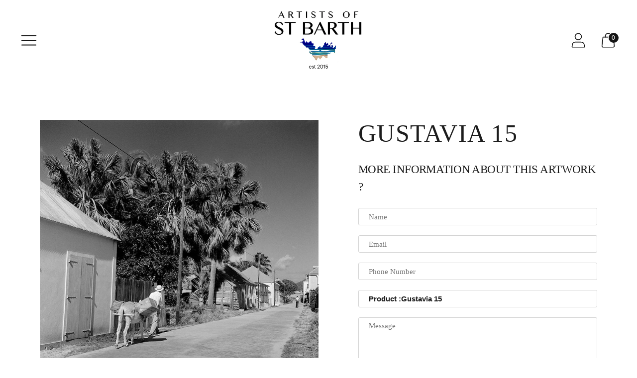

--- FILE ---
content_type: text/javascript
request_url: https://artistsofstbarth.org/cdn/shop/t/12/assets/theme-3c6516f2.js
body_size: 96497
content:
var SECTION_ID_ATTR$1="data-section-id";function Section(container,properties){this.container=validateContainerElement(container),this.id=container.getAttribute(SECTION_ID_ATTR$1),this.extensions=[],Object.assign(this,validatePropertiesObject(properties)),this.onLoad()}Section.prototype={onLoad:Function.prototype,onUnload:Function.prototype,onSelect:Function.prototype,onDeselect:Function.prototype,onBlockSelect:Function.prototype,onBlockDeselect:Function.prototype,extend:function(extension){this.extensions.push(extension);var extensionClone=Object.assign({},extension);delete extensionClone.init,Object.assign(this,extensionClone),typeof extension.init=="function"&&extension.init.apply(this)}};function validateContainerElement(container){if(!(container instanceof Element))throw new TypeError("Theme Sections: Attempted to load section. The section container provided is not a DOM element.");if(container.getAttribute(SECTION_ID_ATTR$1)===null)throw new Error("Theme Sections: The section container provided does not have an id assigned to the "+SECTION_ID_ATTR$1+" attribute.");return container}function validatePropertiesObject(value){if(typeof value<"u"&&typeof value!="object"||value===null)throw new TypeError("Theme Sections: The properties object provided is not a valid");return value}typeof Object.assign!="function"&&Object.defineProperty(Object,"assign",{value:function(target){if(target==null)throw new TypeError("Cannot convert undefined or null to object");for(var to=Object(target),index2=1;index2<arguments.length;index2++){var nextSource=arguments[index2];if(nextSource!=null)for(var nextKey in nextSource)Object.prototype.hasOwnProperty.call(nextSource,nextKey)&&(to[nextKey]=nextSource[nextKey])}return to},writable:!0,configurable:!0});var SECTION_TYPE_ATTR="data-section-type",SECTION_ID_ATTR="data-section-id";window.Shopify=window.Shopify||{},window.Shopify.theme=window.Shopify.theme||{},window.Shopify.theme.sections=window.Shopify.theme.sections||{};var registered=window.Shopify.theme.sections.registered=window.Shopify.theme.sections.registered||{},instances=window.Shopify.theme.sections.instances=window.Shopify.theme.sections.instances||[];function register(type,properties){if(typeof type!="string")throw new TypeError("Theme Sections: The first argument for .register must be a string that specifies the type of the section being registered");if(typeof registered[type]<"u")throw new Error('Theme Sections: A section of type "'+type+'" has already been registered. You cannot register the same section type twice');function TypedSection(container){Section.call(this,container,properties)}return TypedSection.constructor=Section,TypedSection.prototype=Object.create(Section.prototype),TypedSection.prototype.type=type,registered[type]=TypedSection}function load(types,containers){types=normalizeType(types),typeof containers>"u"&&(containers=document.querySelectorAll("["+SECTION_TYPE_ATTR+"]")),containers=normalizeContainers(containers),types.forEach(function(type){var TypedSection=registered[type];typeof TypedSection>"u"||(containers=containers.filter(function(container){return isInstance(container)||container.getAttribute(SECTION_TYPE_ATTR)===null?!1:container.getAttribute(SECTION_TYPE_ATTR)!==type?!0:(instances.push(new TypedSection(container)),!1)}))})}function unload(selector3){var instancesToUnload=getInstances(selector3);instancesToUnload.forEach(function(instance){var index2=instances.map(function(e2){return e2.id}).indexOf(instance.id);instances.splice(index2,1),instance.onUnload()})}function getInstances(selector3){var filteredInstances=[];if(NodeList.prototype.isPrototypeOf(selector3)||Array.isArray(selector3))var firstElement=selector3[0];if(selector3 instanceof Element||firstElement instanceof Element){var containers=normalizeContainers(selector3);containers.forEach(function(container){filteredInstances=filteredInstances.concat(instances.filter(function(instance){return instance.container===container}))})}else if(typeof selector3=="string"||typeof firstElement=="string"){var types=normalizeType(selector3);types.forEach(function(type){filteredInstances=filteredInstances.concat(instances.filter(function(instance){return instance.type===type}))})}return filteredInstances}function getInstanceById(id){for(var instance,i2=0;i2<instances.length;i2++)if(instances[i2].id===id){instance=instances[i2];break}return instance}function isInstance(selector3){return getInstances(selector3).length>0}function normalizeType(types){return types==="*"?types=Object.keys(registered):typeof types=="string"?types=[types]:types.constructor===Section?types=[types.prototype.type]:Array.isArray(types)&&types[0].constructor===Section&&(types=types.map(function(TypedSection){return TypedSection.prototype.type})),types=types.map(function(type){return type.toLowerCase()}),types}function normalizeContainers(containers){return NodeList.prototype.isPrototypeOf(containers)&&containers.length>0?containers=Array.prototype.slice.call(containers):NodeList.prototype.isPrototypeOf(containers)&&containers.length===0?containers=[]:containers===null?containers=[]:!Array.isArray(containers)&&containers instanceof Element&&(containers=[containers]),containers}window.Shopify.designMode&&(document.addEventListener("shopify:section:load",function(event){var id=event.detail.sectionId,container=event.target.querySelector("["+SECTION_ID_ATTR+'="'+id+'"]');container!==null&&load(container.getAttribute(SECTION_TYPE_ATTR),container)}),document.addEventListener("shopify:section:unload",function(event){var id=event.detail.sectionId,container=event.target.querySelector("["+SECTION_ID_ATTR+'="'+id+'"]'),instance=getInstances(container)[0];typeof instance=="object"&&unload(container)}),document.addEventListener("shopify:section:select",function(event){var instance=getInstanceById(event.detail.sectionId);typeof instance=="object"&&instance.onSelect(event)}),document.addEventListener("shopify:section:deselect",function(event){var instance=getInstanceById(event.detail.sectionId);typeof instance=="object"&&instance.onDeselect(event)}),document.addEventListener("shopify:block:select",function(event){var instance=getInstanceById(event.detail.sectionId);typeof instance=="object"&&instance.onBlockSelect(event)}),document.addEventListener("shopify:block:deselect",function(event){var instance=getInstanceById(event.detail.sectionId);typeof instance=="object"&&instance.onBlockDeselect(event)}));function n$1(n2,t2){return t2===void 0&&(t2=document),t2.querySelector(n2)}function t$2(n2,t2){return t2===void 0&&(t2=document),[].slice.call(t2.querySelectorAll(n2))}function c$1(n2,t2){return Array.isArray(n2)?n2.forEach(t2):t2(n2)}function r$3(n2){return function(t2,r2,e2){return c$1(t2,function(t3){return t3[n2+"EventListener"](r2,e2)})}}function e$2(n2,t2,c2){return r$3("add")(n2,t2,c2),function(){return r$3("remove")(n2,t2,c2)}}function o$1(n2){return function(t2){var r2=arguments;return c$1(t2,function(t3){var c2;return(c2=t3.classList)[n2].apply(c2,[].slice.call(r2,1))})}}function u(n2){o$1("add").apply(void 0,[n2].concat([].slice.call(arguments,1)))}function i(n2){o$1("remove").apply(void 0,[n2].concat([].slice.call(arguments,1)))}function l(n2){o$1("toggle").apply(void 0,[n2].concat([].slice.call(arguments,1)))}function a$1(n2,t2){return n2.classList.contains(t2)}var commonjsGlobal=typeof globalThis<"u"?globalThis:typeof window<"u"?window:typeof global<"u"?global:typeof self<"u"?self:{};function getDefaultExportFromCjs(x){return x&&x.__esModule&&Object.prototype.hasOwnProperty.call(x,"default")?x.default:x}var isMobile$2={exports:{}};isMobile$2.exports=isMobile,isMobile$2.exports.isMobile=isMobile,isMobile$2.exports.default=isMobile;var mobileRE=/(android|bb\d+|meego).+mobile|avantgo|bada\/|blackberry|blazer|compal|elaine|fennec|hiptop|iemobile|ip(hone|od)|iris|kindle|lge |maemo|midp|mmp|mobile.+firefox|netfront|opera m(ob|in)i|palm( os)?|phone|p(ixi|re)\/|plucker|pocket|psp|series[46]0|symbian|treo|up\.(browser|link)|vodafone|wap|windows (ce|phone)|xda|xiino/i,tabletRE=/(android|bb\d+|meego).+mobile|avantgo|bada\/|blackberry|blazer|compal|elaine|fennec|hiptop|iemobile|ip(hone|od)|iris|kindle|lge |maemo|midp|mmp|mobile.+firefox|netfront|opera m(ob|in)i|palm( os)?|phone|p(ixi|re)\/|plucker|pocket|psp|series[46]0|symbian|treo|up\.(browser|link)|vodafone|wap|windows (ce|phone)|xda|xiino|android|ipad|playbook|silk/i;function isMobile(opts){opts||(opts={});var ua=opts.ua;if(!ua&&typeof navigator<"u"&&(ua=navigator.userAgent),ua&&ua.headers&&typeof ua.headers["user-agent"]=="string"&&(ua=ua.headers["user-agent"]),typeof ua!="string")return!1;var result=opts.tablet?tabletRE.test(ua):mobileRE.test(ua);return!result&&opts.tablet&&opts.featureDetect&&navigator&&navigator.maxTouchPoints>1&&ua.indexOf("Macintosh")!==-1&&ua.indexOf("Safari")!==-1&&(result=!0),result}var isMobile$1=isMobile$2.exports,browser={exports:{}};(function(module,exports){Object.defineProperty(exports,"__esModule",{value:!0}),exports.default=void 0;function Delegate2(root){this.listenerMap=[{},{}],root&&this.root(root),this.handle=Delegate2.prototype.handle.bind(this),this._removedListeners=[]}Delegate2.prototype.root=function(root){var listenerMap=this.listenerMap,eventType;if(this.rootElement){for(eventType in listenerMap[1])listenerMap[1].hasOwnProperty(eventType)&&this.rootElement.removeEventListener(eventType,this.handle,!0);for(eventType in listenerMap[0])listenerMap[0].hasOwnProperty(eventType)&&this.rootElement.removeEventListener(eventType,this.handle,!1)}if(!root||!root.addEventListener)return this.rootElement&&delete this.rootElement,this;this.rootElement=root;for(eventType in listenerMap[1])listenerMap[1].hasOwnProperty(eventType)&&this.rootElement.addEventListener(eventType,this.handle,!0);for(eventType in listenerMap[0])listenerMap[0].hasOwnProperty(eventType)&&this.rootElement.addEventListener(eventType,this.handle,!1);return this},Delegate2.prototype.captureForType=function(eventType){return["blur","error","focus","load","resize","scroll"].indexOf(eventType)!==-1},Delegate2.prototype.on=function(eventType,selector3,handler,useCapture){var root,listenerMap,matcher,matcherParam;if(!eventType)throw new TypeError("Invalid event type: "+eventType);if(typeof selector3=="function"&&(useCapture=handler,handler=selector3,selector3=null),useCapture===void 0&&(useCapture=this.captureForType(eventType)),typeof handler!="function")throw new TypeError("Handler must be a type of Function");return root=this.rootElement,listenerMap=this.listenerMap[useCapture?1:0],listenerMap[eventType]||(root&&root.addEventListener(eventType,this.handle,useCapture),listenerMap[eventType]=[]),selector3?/^[a-z]+$/i.test(selector3)?(matcherParam=selector3,matcher=matchesTag):/^#[a-z0-9\-_]+$/i.test(selector3)?(matcherParam=selector3.slice(1),matcher=matchesId):(matcherParam=selector3,matcher=Element.prototype.matches):(matcherParam=null,matcher=matchesRoot.bind(this)),listenerMap[eventType].push({selector:selector3,handler,matcher,matcherParam}),this},Delegate2.prototype.off=function(eventType,selector3,handler,useCapture){var i2,listener,listenerMap,listenerList,singleEventType;if(typeof selector3=="function"&&(useCapture=handler,handler=selector3,selector3=null),useCapture===void 0)return this.off(eventType,selector3,handler,!0),this.off(eventType,selector3,handler,!1),this;if(listenerMap=this.listenerMap[useCapture?1:0],!eventType){for(singleEventType in listenerMap)listenerMap.hasOwnProperty(singleEventType)&&this.off(singleEventType,selector3,handler);return this}if(listenerList=listenerMap[eventType],!listenerList||!listenerList.length)return this;for(i2=listenerList.length-1;i2>=0;i2--)listener=listenerList[i2],(!selector3||selector3===listener.selector)&&(!handler||handler===listener.handler)&&(this._removedListeners.push(listener),listenerList.splice(i2,1));return listenerList.length||(delete listenerMap[eventType],this.rootElement&&this.rootElement.removeEventListener(eventType,this.handle,useCapture)),this},Delegate2.prototype.handle=function(event){var i2,l2,type=event.type,root,phase,listener,returned,listenerList=[],target,eventIgnore="ftLabsDelegateIgnore";if(event[eventIgnore]!==!0){switch(target=event.target,target.nodeType===3&&(target=target.parentNode),target.correspondingUseElement&&(target=target.correspondingUseElement),root=this.rootElement,phase=event.eventPhase||(event.target!==event.currentTarget?3:2),phase){case 1:listenerList=this.listenerMap[1][type];break;case 2:this.listenerMap[0]&&this.listenerMap[0][type]&&(listenerList=listenerList.concat(this.listenerMap[0][type])),this.listenerMap[1]&&this.listenerMap[1][type]&&(listenerList=listenerList.concat(this.listenerMap[1][type]));break;case 3:listenerList=this.listenerMap[0][type];break}var toFire=[];for(l2=listenerList.length;target&&l2;){for(i2=0;i2<l2&&(listener=listenerList[i2],!!listener);i2++)target.tagName&&["button","input","select","textarea"].indexOf(target.tagName.toLowerCase())>-1&&target.hasAttribute("disabled")?toFire=[]:listener.matcher.call(target,listener.matcherParam,target)&&toFire.push([event,target,listener]);if(target===root||(l2=listenerList.length,target=target.parentElement||target.parentNode,target instanceof HTMLDocument))break}var ret;for(i2=0;i2<toFire.length;i2++)if(!(this._removedListeners.indexOf(toFire[i2][2])>-1)&&(returned=this.fire.apply(this,toFire[i2]),returned===!1)){toFire[i2][0][eventIgnore]=!0,toFire[i2][0].preventDefault(),ret=!1;break}return ret}},Delegate2.prototype.fire=function(event,target,listener){return listener.handler.call(target,event,target)};function matchesTag(tagName,element){return tagName.toLowerCase()===element.tagName.toLowerCase()}function matchesRoot(selector3,element){return this.rootElement===window?element===document||element===document.documentElement||element===window:this.rootElement===element}function matchesId(id,element){return id===element.id}Delegate2.prototype.destroy=function(){this.off(),this.root()};var _default=Delegate2;exports.default=_default,module.exports=exports.default})(browser,browser.exports);var Delegate=getDefaultExportFromCjs(browser.exports),pageTransition=()=>{const pageTransitionElement=document.querySelector(".page-transition");pageTransitionElement&&(Object.assign(pageTransitionElement.style,{opacity:0,pointerEvents:"none"}),setTimeout(()=>{pageTransitionElement.style.visibility="hidden"},300),new Delegate(document.body).on("click",'a[href]:not([href^="#"]):not(.no-transition):not([href^="mailto:"]):not([href^="tel:"]):not([target="_blank"])',onLeave),window.onpageshow=function(e2){e2.persisted&&Object.assign(pageTransitionElement.style,{opacity:0,pointerEvents:"none"})});function onLeave(evt,target){evt.preventDefault();function transitionedOut(e2){e2.propertyName==="opacity"&&(pageTransitionElement.removeEventListener("transitionend",transitionedOut),window.location.href=target.href)}pageTransitionElement.addEventListener("transitionend",transitionedOut),Object.assign(pageTransitionElement.style,{opacity:1,pointerEvents:"all",visibility:"visible"})}};/*!
* tabbable 5.2.1
* @license MIT, https://github.com/focus-trap/tabbable/blob/master/LICENSE
*/var candidateSelectors=["input","select","textarea","a[href]","button","[tabindex]","audio[controls]","video[controls]",'[contenteditable]:not([contenteditable="false"])',"details>summary:first-of-type","details"],candidateSelector=candidateSelectors.join(","),matches=typeof Element>"u"?function(){}:Element.prototype.matches||Element.prototype.msMatchesSelector||Element.prototype.webkitMatchesSelector,getCandidates=function(el,includeContainer,filter){var candidates=Array.prototype.slice.apply(el.querySelectorAll(candidateSelector));return includeContainer&&matches.call(el,candidateSelector)&&candidates.unshift(el),candidates=candidates.filter(filter),candidates},isContentEditable=function(node){return node.contentEditable==="true"},getTabindex=function(node){var tabindexAttr=parseInt(node.getAttribute("tabindex"),10);return isNaN(tabindexAttr)?isContentEditable(node)||(node.nodeName==="AUDIO"||node.nodeName==="VIDEO"||node.nodeName==="DETAILS")&&node.getAttribute("tabindex")===null?0:node.tabIndex:tabindexAttr},sortOrderedTabbables=function(a2,b){return a2.tabIndex===b.tabIndex?a2.documentOrder-b.documentOrder:a2.tabIndex-b.tabIndex},isInput=function(node){return node.tagName==="INPUT"},isHiddenInput=function(node){return isInput(node)&&node.type==="hidden"},isDetailsWithSummary=function(node){var r2=node.tagName==="DETAILS"&&Array.prototype.slice.apply(node.children).some(function(child){return child.tagName==="SUMMARY"});return r2},getCheckedRadio=function(nodes,form){for(var i2=0;i2<nodes.length;i2++)if(nodes[i2].checked&&nodes[i2].form===form)return nodes[i2]},isTabbableRadio=function(node){if(!node.name)return!0;var radioScope=node.form||node.ownerDocument,queryRadios=function(name){return radioScope.querySelectorAll('input[type="radio"][name="'+name+'"]')},radioSet;if(typeof window<"u"&&typeof window.CSS<"u"&&typeof window.CSS.escape=="function")radioSet=queryRadios(window.CSS.escape(node.name));else try{radioSet=queryRadios(node.name)}catch(err){return console.error("Looks like you have a radio button with a name attribute containing invalid CSS selector characters and need the CSS.escape polyfill: %s",err.message),!1}var checked=getCheckedRadio(radioSet,node.form);return!checked||checked===node},isRadio=function(node){return isInput(node)&&node.type==="radio"},isNonTabbableRadio=function(node){return isRadio(node)&&!isTabbableRadio(node)},isHidden=function(node,displayCheck){if(getComputedStyle(node).visibility==="hidden")return!0;var isDirectSummary=matches.call(node,"details>summary:first-of-type"),nodeUnderDetails=isDirectSummary?node.parentElement:node;if(matches.call(nodeUnderDetails,"details:not([open]) *"))return!0;if(!displayCheck||displayCheck==="full")for(;node;){if(getComputedStyle(node).display==="none")return!0;node=node.parentElement}else if(displayCheck==="non-zero-area"){var _node$getBoundingClie=node.getBoundingClientRect(),width=_node$getBoundingClie.width,height=_node$getBoundingClie.height;return width===0&&height===0}return!1},isDisabledFromFieldset=function(node){if(isInput(node)||node.tagName==="SELECT"||node.tagName==="TEXTAREA"||node.tagName==="BUTTON")for(var parentNode=node.parentElement;parentNode;){if(parentNode.tagName==="FIELDSET"&&parentNode.disabled){for(var i2=0;i2<parentNode.children.length;i2++){var child=parentNode.children.item(i2);if(child.tagName==="LEGEND")return!child.contains(node)}return!0}parentNode=parentNode.parentElement}return!1},isNodeMatchingSelectorFocusable=function(options,node){return!(node.disabled||isHiddenInput(node)||isHidden(node,options.displayCheck)||isDetailsWithSummary(node)||isDisabledFromFieldset(node))},isNodeMatchingSelectorTabbable=function(options,node){return!(!isNodeMatchingSelectorFocusable(options,node)||isNonTabbableRadio(node)||getTabindex(node)<0)},tabbable=function(el,options){options=options||{};var regularTabbables=[],orderedTabbables=[],candidates=getCandidates(el,options.includeContainer,isNodeMatchingSelectorTabbable.bind(null,options));candidates.forEach(function(candidate,i2){var candidateTabindex=getTabindex(candidate);candidateTabindex===0?regularTabbables.push(candidate):orderedTabbables.push({documentOrder:i2,tabIndex:candidateTabindex,node:candidate})});var tabbableNodes=orderedTabbables.sort(sortOrderedTabbables).map(function(a2){return a2.node}).concat(regularTabbables);return tabbableNodes},focusableCandidateSelector=candidateSelectors.concat("iframe").join(","),isFocusable=function(node,options){if(options=options||{},!node)throw new Error("No node provided");return matches.call(node,focusableCandidateSelector)===!1?!1:isNodeMatchingSelectorFocusable(options,node)};/*!
* focus-trap 6.7.1
* @license MIT, https://github.com/focus-trap/focus-trap/blob/master/LICENSE
*/function ownKeys(object,enumerableOnly){var keys=Object.keys(object);if(Object.getOwnPropertySymbols){var symbols=Object.getOwnPropertySymbols(object);enumerableOnly&&(symbols=symbols.filter(function(sym){return Object.getOwnPropertyDescriptor(object,sym).enumerable})),keys.push.apply(keys,symbols)}return keys}function _objectSpread2(target){for(var i2=1;i2<arguments.length;i2++){var source=arguments[i2]!=null?arguments[i2]:{};i2%2?ownKeys(Object(source),!0).forEach(function(key){_defineProperty(target,key,source[key])}):Object.getOwnPropertyDescriptors?Object.defineProperties(target,Object.getOwnPropertyDescriptors(source)):ownKeys(Object(source)).forEach(function(key){Object.defineProperty(target,key,Object.getOwnPropertyDescriptor(source,key))})}return target}function _defineProperty(obj,key,value){return key in obj?Object.defineProperty(obj,key,{value,enumerable:!0,configurable:!0,writable:!0}):obj[key]=value,obj}var activeFocusTraps=function(){var trapQueue=[];return{activateTrap:function(trap){if(trapQueue.length>0){var activeTrap=trapQueue[trapQueue.length-1];activeTrap!==trap&&activeTrap.pause()}var trapIndex=trapQueue.indexOf(trap);trapIndex===-1||trapQueue.splice(trapIndex,1),trapQueue.push(trap)},deactivateTrap:function(trap){var trapIndex=trapQueue.indexOf(trap);trapIndex!==-1&&trapQueue.splice(trapIndex,1),trapQueue.length>0&&trapQueue[trapQueue.length-1].unpause()}}}(),isSelectableInput=function(node){return node.tagName&&node.tagName.toLowerCase()==="input"&&typeof node.select=="function"},isEscapeEvent=function(e2){return e2.key==="Escape"||e2.key==="Esc"||e2.keyCode===27},isTabEvent=function(e2){return e2.key==="Tab"||e2.keyCode===9},delay=function(fn){return setTimeout(fn,0)},findIndex=function(arr,fn){var idx=-1;return arr.every(function(value,i2){return fn(value)?(idx=i2,!1):!0}),idx},valueOrHandler=function(value){for(var _len=arguments.length,params=new Array(_len>1?_len-1:0),_key=1;_key<_len;_key++)params[_key-1]=arguments[_key];return typeof value=="function"?value.apply(void 0,params):value},getActualTarget=function(event){return event.target.shadowRoot&&typeof event.composedPath=="function"?event.composedPath()[0]:event.target},createFocusTrap=function(elements,userOptions){var doc=userOptions?.document||document,config3=_objectSpread2({returnFocusOnDeactivate:!0,escapeDeactivates:!0,delayInitialFocus:!0},userOptions),state={containers:[],tabbableGroups:[],nodeFocusedBeforeActivation:null,mostRecentlyFocusedNode:null,active:!1,paused:!1,delayInitialFocusTimer:void 0},trap,getOption=function(configOverrideOptions,optionName,configOptionName){return configOverrideOptions&&configOverrideOptions[optionName]!==void 0?configOverrideOptions[optionName]:config3[configOptionName||optionName]},containersContain=function(element){return!!(element&&state.containers.some(function(container){return container.contains(element)}))},getNodeForOption=function(optionName){var optionValue=config3[optionName];if(typeof optionValue=="function"){for(var _len2=arguments.length,params=new Array(_len2>1?_len2-1:0),_key2=1;_key2<_len2;_key2++)params[_key2-1]=arguments[_key2];optionValue=optionValue.apply(void 0,params)}if(!optionValue){if(optionValue===void 0||optionValue===!1)return optionValue;throw new Error("`".concat(optionName,"` was specified but was not a node, or did not return a node"))}var node=optionValue;if(typeof optionValue=="string"&&(node=doc.querySelector(optionValue),!node))throw new Error("`".concat(optionName,"` as selector refers to no known node"));return node},getInitialFocusNode=function(){var node=getNodeForOption("initialFocus");if(node===!1)return!1;if(node===void 0)if(containersContain(doc.activeElement))node=doc.activeElement;else{var firstTabbableGroup=state.tabbableGroups[0],firstTabbableNode=firstTabbableGroup&&firstTabbableGroup.firstTabbableNode;node=firstTabbableNode||getNodeForOption("fallbackFocus")}if(!node)throw new Error("Your focus-trap needs to have at least one focusable element");return node},updateTabbableNodes=function(){if(state.tabbableGroups=state.containers.map(function(container){var tabbableNodes=tabbable(container);if(tabbableNodes.length>0)return{container,firstTabbableNode:tabbableNodes[0],lastTabbableNode:tabbableNodes[tabbableNodes.length-1]}}).filter(function(group){return!!group}),state.tabbableGroups.length<=0&&!getNodeForOption("fallbackFocus"))throw new Error("Your focus-trap must have at least one container with at least one tabbable node in it at all times")},tryFocus=function tryFocus2(node){if(node!==!1&&node!==doc.activeElement){if(!node||!node.focus){tryFocus2(getInitialFocusNode());return}node.focus({preventScroll:!!config3.preventScroll}),state.mostRecentlyFocusedNode=node,isSelectableInput(node)&&node.select()}},getReturnFocusNode=function(previousActiveElement){var node=getNodeForOption("setReturnFocus",previousActiveElement);return node||(node===!1?!1:previousActiveElement)},checkPointerDown=function(e2){var target=getActualTarget(e2);if(!containersContain(target)){if(valueOrHandler(config3.clickOutsideDeactivates,e2)){trap.deactivate({returnFocus:config3.returnFocusOnDeactivate&&!isFocusable(target)});return}valueOrHandler(config3.allowOutsideClick,e2)||e2.preventDefault()}},checkFocusIn=function(e2){var target=getActualTarget(e2),targetContained=containersContain(target);targetContained||target instanceof Document?targetContained&&(state.mostRecentlyFocusedNode=target):(e2.stopImmediatePropagation(),tryFocus(state.mostRecentlyFocusedNode||getInitialFocusNode()))},checkTab=function(e2){var target=getActualTarget(e2);updateTabbableNodes();var destinationNode=null;if(state.tabbableGroups.length>0){var containerIndex=findIndex(state.tabbableGroups,function(_ref){var container=_ref.container;return container.contains(target)});if(containerIndex<0)e2.shiftKey?destinationNode=state.tabbableGroups[state.tabbableGroups.length-1].lastTabbableNode:destinationNode=state.tabbableGroups[0].firstTabbableNode;else if(e2.shiftKey){var startOfGroupIndex=findIndex(state.tabbableGroups,function(_ref2){var firstTabbableNode=_ref2.firstTabbableNode;return target===firstTabbableNode});if(startOfGroupIndex<0&&state.tabbableGroups[containerIndex].container===target&&(startOfGroupIndex=containerIndex),startOfGroupIndex>=0){var destinationGroupIndex=startOfGroupIndex===0?state.tabbableGroups.length-1:startOfGroupIndex-1,destinationGroup=state.tabbableGroups[destinationGroupIndex];destinationNode=destinationGroup.lastTabbableNode}}else{var lastOfGroupIndex=findIndex(state.tabbableGroups,function(_ref3){var lastTabbableNode=_ref3.lastTabbableNode;return target===lastTabbableNode});if(lastOfGroupIndex<0&&state.tabbableGroups[containerIndex].container===target&&(lastOfGroupIndex=containerIndex),lastOfGroupIndex>=0){var _destinationGroupIndex=lastOfGroupIndex===state.tabbableGroups.length-1?0:lastOfGroupIndex+1,_destinationGroup=state.tabbableGroups[_destinationGroupIndex];destinationNode=_destinationGroup.firstTabbableNode}}}else destinationNode=getNodeForOption("fallbackFocus");destinationNode&&(e2.preventDefault(),tryFocus(destinationNode))},checkKey=function(e2){if(isEscapeEvent(e2)&&valueOrHandler(config3.escapeDeactivates,e2)!==!1){e2.preventDefault(),trap.deactivate();return}if(isTabEvent(e2)){checkTab(e2);return}},checkClick=function(e2){if(!valueOrHandler(config3.clickOutsideDeactivates,e2)){var target=getActualTarget(e2);containersContain(target)||valueOrHandler(config3.allowOutsideClick,e2)||(e2.preventDefault(),e2.stopImmediatePropagation())}},addListeners=function(){if(state.active)return activeFocusTraps.activateTrap(trap),state.delayInitialFocusTimer=config3.delayInitialFocus?delay(function(){tryFocus(getInitialFocusNode())}):tryFocus(getInitialFocusNode()),doc.addEventListener("focusin",checkFocusIn,!0),doc.addEventListener("mousedown",checkPointerDown,{capture:!0,passive:!1}),doc.addEventListener("touchstart",checkPointerDown,{capture:!0,passive:!1}),doc.addEventListener("click",checkClick,{capture:!0,passive:!1}),doc.addEventListener("keydown",checkKey,{capture:!0,passive:!1}),trap},removeListeners=function(){if(state.active)return doc.removeEventListener("focusin",checkFocusIn,!0),doc.removeEventListener("mousedown",checkPointerDown,!0),doc.removeEventListener("touchstart",checkPointerDown,!0),doc.removeEventListener("click",checkClick,!0),doc.removeEventListener("keydown",checkKey,!0),trap};return trap={activate:function(activateOptions){if(state.active)return this;var onActivate=getOption(activateOptions,"onActivate"),onPostActivate=getOption(activateOptions,"onPostActivate"),checkCanFocusTrap=getOption(activateOptions,"checkCanFocusTrap");checkCanFocusTrap||updateTabbableNodes(),state.active=!0,state.paused=!1,state.nodeFocusedBeforeActivation=doc.activeElement,onActivate&&onActivate();var finishActivation=function(){checkCanFocusTrap&&updateTabbableNodes(),addListeners(),onPostActivate&&onPostActivate()};return checkCanFocusTrap?(checkCanFocusTrap(state.containers.concat()).then(finishActivation,finishActivation),this):(finishActivation(),this)},deactivate:function(deactivateOptions){if(!state.active)return this;clearTimeout(state.delayInitialFocusTimer),state.delayInitialFocusTimer=void 0,removeListeners(),state.active=!1,state.paused=!1,activeFocusTraps.deactivateTrap(trap);var onDeactivate=getOption(deactivateOptions,"onDeactivate"),onPostDeactivate=getOption(deactivateOptions,"onPostDeactivate"),checkCanReturnFocus=getOption(deactivateOptions,"checkCanReturnFocus");onDeactivate&&onDeactivate();var returnFocus=getOption(deactivateOptions,"returnFocus","returnFocusOnDeactivate"),finishDeactivation=function(){delay(function(){returnFocus&&tryFocus(getReturnFocusNode(state.nodeFocusedBeforeActivation)),onPostDeactivate&&onPostDeactivate()})};return returnFocus&&checkCanReturnFocus?(checkCanReturnFocus(getReturnFocusNode(state.nodeFocusedBeforeActivation)).then(finishDeactivation,finishDeactivation),this):(finishDeactivation(),this)},pause:function(){return state.paused||!state.active?this:(state.paused=!0,removeListeners(),this)},unpause:function(){return!state.paused||!state.active?this:(state.paused=!1,updateTabbableNodes(),addListeners(),this)},updateContainerElements:function(containerElements){var elementsAsArray=[].concat(containerElements).filter(Boolean);return state.containers=elementsAsArray.map(function(element){return typeof element=="string"?doc.querySelector(element):element}),state.active&&updateTabbableNodes(),this}},trap.updateContainerElements(elements),trap};function _toConsumableArray(arr){if(Array.isArray(arr)){for(var i2=0,arr2=Array(arr.length);i2<arr.length;i2++)arr2[i2]=arr[i2];return arr2}else return Array.from(arr)}var hasPassiveEvents=!1;if(typeof window<"u"){var passiveTestOptions={get passive(){hasPassiveEvents=!0}};window.addEventListener("testPassive",null,passiveTestOptions),window.removeEventListener("testPassive",null,passiveTestOptions)}var isIosDevice=typeof window<"u"&&window.navigator&&window.navigator.platform&&(/iP(ad|hone|od)/.test(window.navigator.platform)||window.navigator.platform==="MacIntel"&&window.navigator.maxTouchPoints>1),locks=[],documentListenerAdded=!1,initialClientY=-1,previousBodyOverflowSetting=void 0,previousBodyPaddingRight=void 0,allowTouchMove=function(el){return locks.some(function(lock){return!!(lock.options.allowTouchMove&&lock.options.allowTouchMove(el))})},preventDefault$1=function(rawEvent){var e2=rawEvent||window.event;return allowTouchMove(e2.target)||e2.touches.length>1?!0:(e2.preventDefault&&e2.preventDefault(),!1)},setOverflowHidden=function(options){if(previousBodyPaddingRight===void 0){var _reserveScrollBarGap=!!options&&options.reserveScrollBarGap===!0,scrollBarGap=window.innerWidth-document.documentElement.clientWidth;_reserveScrollBarGap&&scrollBarGap>0&&(previousBodyPaddingRight=document.body.style.paddingRight,document.body.style.paddingRight=scrollBarGap+"px")}previousBodyOverflowSetting===void 0&&(previousBodyOverflowSetting=document.body.style.overflow,document.body.style.overflow="hidden")},restoreOverflowSetting=function(){previousBodyPaddingRight!==void 0&&(document.body.style.paddingRight=previousBodyPaddingRight,previousBodyPaddingRight=void 0),previousBodyOverflowSetting!==void 0&&(document.body.style.overflow=previousBodyOverflowSetting,previousBodyOverflowSetting=void 0)},isTargetElementTotallyScrolled=function(targetElement){return targetElement?targetElement.scrollHeight-targetElement.scrollTop<=targetElement.clientHeight:!1},handleScroll=function(event,targetElement){var clientY=event.targetTouches[0].clientY-initialClientY;return allowTouchMove(event.target)?!1:targetElement&&targetElement.scrollTop===0&&clientY>0||isTargetElementTotallyScrolled(targetElement)&&clientY<0?preventDefault$1(event):(event.stopPropagation(),!0)},disableBodyScroll=function(targetElement,options){if(!targetElement){console.error("disableBodyScroll unsuccessful - targetElement must be provided when calling disableBodyScroll on IOS devices.");return}if(!locks.some(function(lock2){return lock2.targetElement===targetElement})){var lock={targetElement,options:options||{}};locks=[].concat(_toConsumableArray(locks),[lock]),isIosDevice?(targetElement.ontouchstart=function(event){event.targetTouches.length===1&&(initialClientY=event.targetTouches[0].clientY)},targetElement.ontouchmove=function(event){event.targetTouches.length===1&&handleScroll(event,targetElement)},documentListenerAdded||(document.addEventListener("touchmove",preventDefault$1,hasPassiveEvents?{passive:!1}:void 0),documentListenerAdded=!0)):setOverflowHidden(options)}},enableBodyScroll=function(targetElement){if(!targetElement){console.error("enableBodyScroll unsuccessful - targetElement must be provided when calling enableBodyScroll on IOS devices.");return}locks=locks.filter(function(lock){return lock.targetElement!==targetElement}),isIosDevice?(targetElement.ontouchstart=null,targetElement.ontouchmove=null,documentListenerAdded&&locks.length===0&&(document.removeEventListener("touchmove",preventDefault$1,hasPassiveEvents?{passive:!1}:void 0),documentListenerAdded=!1)):locks.length||restoreOverflowSetting()},n=function(n2){if(typeof(t2=n2)!="object"||Array.isArray(t2))throw"state should be an object";var t2},t$1=function(n2,t2,e2,c2){return(r2=n2,r2.reduce(function(n3,t3,e3){return n3.indexOf(t3)>-1?n3:n3.concat(t3)},[])).reduce(function(n3,e3){return n3.concat(t2[e3]||[])},[]).map(function(n3){return n3(e2,c2)});var r2},e$1=a(),c=e$1.on,r$2=e$1.emit,o=e$1.hydrate;e$1.getState;function a(e2){e2===void 0&&(e2={});var c2={};return{getState:function(){return Object.assign({},e2)},hydrate:function(r2){return n(r2),Object.assign(e2,r2),function(){var n2=["*"].concat(Object.keys(r2));t$1(n2,c2,e2)}},on:function(n2,t2){return(n2=[].concat(n2)).map(function(n3){return c2[n3]=(c2[n3]||[]).concat(t2)}),function(){return n2.map(function(n3){return c2[n3].splice(c2[n3].indexOf(t2),1)})}},emit:function(r2,o2,u2){var a2=(r2==="*"?[]:["*"]).concat(r2);(o2=typeof o2=="function"?o2(e2):o2)&&(n(o2),Object.assign(e2,o2),a2=a2.concat(Object.keys(o2))),t$1(a2,c2,e2,u2)}}}/*!
 * slide-anim
 * https://github.com/yomotsu/slide-anim
 * (c) 2017 @yomotsu
 * Released under the MIT License.
 */var global$2=window,isPromiseSuppoted=typeof global$2.Promise=="function",PromiseLike=isPromiseSuppoted?global$2.Promise:function(){function PromiseLike2(executor){var callback=function(){},resolve=function(){callback()};return executor(resolve),{then:function(_callback3){callback=_callback3}}}return PromiseLike2}(),pool=[],inAnimItems={add:function(el,defaultStyle,timeoutId,onCancelled){var inAnimItem={el,defaultStyle,timeoutId,onCancelled};this.remove(el),pool.push(inAnimItem)},remove:function(el){var index2=inAnimItems.findIndex(el);if(index2!==-1){var inAnimItem=pool[index2];clearTimeout(inAnimItem.timeoutId),inAnimItem.onCancelled(),pool.splice(index2,1)}},find:function(el){return pool[inAnimItems.findIndex(el)]},findIndex:function(el){var index2=-1;return pool.some(function(item,i2){return item.el===el?(index2=i2,!0):!1}),index2}},CSS_EASEOUT_EXPO="cubic-bezier( 0.19, 1, 0.22, 1 )";function slideDown(el,options){return options===void 0&&(options={}),new PromiseLike(function(resolve){if(inAnimItems.findIndex(el)===-1){var _isVisible=isVisible(el),hasEndHeight=typeof options.endHeight=="number",display=options.display||"block",duration=options.duration||400,onCancelled=options.onCancelled||function(){},defaultStyle=el.getAttribute("style")||"",style=window.getComputedStyle(el),defaultStyles=getDefaultStyles(el,display),isBorderBox=/border-box/.test(style.getPropertyValue("box-sizing")),contentHeight=defaultStyles.height,minHeight=defaultStyles.minHeight,paddingTop=defaultStyles.paddingTop,paddingBottom=defaultStyles.paddingBottom,borderTop=defaultStyles.borderTop,borderBottom=defaultStyles.borderBottom,cssDuration=duration+"ms",cssEasing=CSS_EASEOUT_EXPO,cssTransition=["height "+cssDuration+" "+cssEasing,"min-height "+cssDuration+" "+cssEasing,"padding "+cssDuration+" "+cssEasing,"border-width "+cssDuration+" "+cssEasing].join(),startHeight=_isVisible?style.height:"0px",startMinHeight=_isVisible?style.minHeight:"0px",startPaddingTop=_isVisible?style.paddingTop:"0px",startPaddingBottom=_isVisible?style.paddingBottom:"0px",startBorderTopWidth=_isVisible?style.borderTopWidth:"0px",startBorderBottomWidth=_isVisible?style.borderBottomWidth:"0px",endHeight=function(){return hasEndHeight?options.endHeight+"px":isBorderBox?contentHeight+borderTop+borderBottom+"px":contentHeight-paddingTop-paddingBottom+"px"}(),endMinHeight=minHeight+"px",endPaddingTop=paddingTop+"px",endPaddingBottom=paddingBottom+"px",endBorderTopWidth=borderTop+"px",endBorderBottomWidth=borderBottom+"px";if(startHeight===endHeight&&startPaddingTop===endPaddingTop&&startPaddingBottom===endPaddingBottom&&startBorderTopWidth===endBorderTopWidth&&startBorderBottomWidth===endBorderBottomWidth){resolve();return}requestAnimationFrame(function(){el.style.height=startHeight,el.style.minHeight=startMinHeight,el.style.paddingTop=startPaddingTop,el.style.paddingBottom=startPaddingBottom,el.style.borderTopWidth=startBorderTopWidth,el.style.borderBottomWidth=startBorderBottomWidth,el.style.display=display,el.style.overflow="hidden",el.style.visibility="visible",el.style.transition=cssTransition,el.style.webkitTransition=cssTransition,requestAnimationFrame(function(){el.style.height=endHeight,el.style.minHeight=endMinHeight,el.style.paddingTop=endPaddingTop,el.style.paddingBottom=endPaddingBottom,el.style.borderTopWidth=endBorderTopWidth,el.style.borderBottomWidth=endBorderBottomWidth})});var timeoutId=setTimeout(function(){resetStyle(el),el.style.display=display,hasEndHeight&&(el.style.height=options.endHeight+"px",el.style.overflow="hidden"),inAnimItems.remove(el),resolve()},duration);inAnimItems.add(el,defaultStyle,timeoutId,onCancelled)}})}function slideUp(el,options){return options===void 0&&(options={}),new PromiseLike(function(resolve){if(inAnimItems.findIndex(el)===-1){var _isVisible=isVisible(el),display=options.display||"block",duration=options.duration||400,onCancelled=options.onCancelled||function(){};if(!_isVisible){resolve();return}var defaultStyle=el.getAttribute("style")||"",style=window.getComputedStyle(el),isBorderBox=/border-box/.test(style.getPropertyValue("box-sizing")),minHeight=pxToNumber(style.getPropertyValue("min-height")),paddingTop=pxToNumber(style.getPropertyValue("padding-top")),paddingBottom=pxToNumber(style.getPropertyValue("padding-bottom")),borderTop=pxToNumber(style.getPropertyValue("border-top-width")),borderBottom=pxToNumber(style.getPropertyValue("border-bottom-width")),contentHeight=el.scrollHeight,cssDuration=duration+"ms",cssEasing=CSS_EASEOUT_EXPO,cssTransition=["height "+cssDuration+" "+cssEasing,"padding "+cssDuration+" "+cssEasing,"border-width "+cssDuration+" "+cssEasing].join(),startHeight=isBorderBox?contentHeight+borderTop+borderBottom+"px":contentHeight-paddingTop-paddingBottom+"px",startMinHeight=minHeight+"px",startPaddingTop=paddingTop+"px",startPaddingBottom=paddingBottom+"px",startBorderTopWidth=borderTop+"px",startBorderBottomWidth=borderBottom+"px";requestAnimationFrame(function(){el.style.height=startHeight,el.style.minHeight=startMinHeight,el.style.paddingTop=startPaddingTop,el.style.paddingBottom=startPaddingBottom,el.style.borderTopWidth=startBorderTopWidth,el.style.borderBottomWidth=startBorderBottomWidth,el.style.display=display,el.style.overflow="hidden",el.style.transition=cssTransition,el.style.webkitTransition=cssTransition,requestAnimationFrame(function(){el.style.height="0",el.style.minHeight="0",el.style.paddingTop="0",el.style.paddingBottom="0",el.style.borderTopWidth="0",el.style.borderBottomWidth="0"})});var timeoutId=setTimeout(function(){resetStyle(el),el.style.display="none",inAnimItems.remove(el),resolve()},duration);inAnimItems.add(el,defaultStyle,timeoutId,onCancelled)}})}function slideStop(el){var elementObject=inAnimItems.find(el);if(elementObject){var style=window.getComputedStyle(el),height=style.height,paddingTop=style.paddingTop,paddingBottom=style.paddingBottom,borderTopWidth=style.borderTopWidth,borderBottomWidth=style.borderBottomWidth;resetStyle(el),el.style.height=height,el.style.paddingTop=paddingTop,el.style.paddingBottom=paddingBottom,el.style.borderTopWidth=borderTopWidth,el.style.borderBottomWidth=borderBottomWidth,el.style.overflow="hidden",inAnimItems.remove(el)}}function isVisible(el){return el.offsetHeight!==0}function resetStyle(el){el.style.visibility="",el.style.height="",el.style.minHeight="",el.style.paddingTop="",el.style.paddingBottom="",el.style.borderTopWidth="",el.style.borderBottomWidth="",el.style.overflow="",el.style.transition="",el.style.webkitTransition=""}function getDefaultStyles(el,defaultDisplay){defaultDisplay===void 0&&(defaultDisplay="block");var defaultStyle=el.getAttribute("style")||"",style=window.getComputedStyle(el);el.style.visibility="hidden",el.style.display=defaultDisplay;var width=pxToNumber(style.getPropertyValue("width"));el.style.position="absolute",el.style.width=width+"px",el.style.height="",el.style.minHeight="",el.style.paddingTop="",el.style.paddingBottom="",el.style.borderTopWidth="",el.style.borderBottomWidth="";var minHeight=pxToNumber(style.getPropertyValue("min-height")),paddingTop=pxToNumber(style.getPropertyValue("padding-top")),paddingBottom=pxToNumber(style.getPropertyValue("padding-bottom")),borderTop=pxToNumber(style.getPropertyValue("border-top-width")),borderBottom=pxToNumber(style.getPropertyValue("border-bottom-width")),height=el.scrollHeight;return el.setAttribute("style",defaultStyle),{height,minHeight,paddingTop,paddingBottom,borderTop,borderBottom}}function pxToNumber(px){return+px.replace(/px/,"")}function accordion(node,options){const labels=t$2(".accordion__label",node),text=t$2(".accordion__text",node);labels.forEach(label=>{if(label.href="#",!n$1(".icon",label)){const icon=document.createElement("div");icon.classList.add("icon","icon-accordion"),icon.innerHTML='<svg xmlns="http://www.w3.org/2000/svg" width="100%" viewBox="0 0 24 24"><path d="M7 10L12 15L17 10H7Z" fill="currentColor"/></svg>',label.append(icon)}}),text.forEach(t2=>u(t2,"measure"));const labelClick=e$2(labels,"click",e2=>{e2.preventDefault();const label=e2.currentTarget,{parentNode:group,nextElementSibling:content}=label;slideStop(content),isVisible(content)?_close(label,group,content):_open(label,group,content)});function _open(label,group,content){slideDown(content),group.setAttribute("data-open",!0),label.setAttribute("aria-expanded",!0),content.setAttribute("aria-hidden",!1)}function _close(label,group,content){slideUp(content),group.setAttribute("data-open",!1),label.setAttribute("aria-expanded",!1),content.setAttribute("aria-hidden",!0)}if(options.firstOpen){const{parentNode:group,nextElementSibling:content}=labels[0];_open(labels[0],group,content)}function destroy2(){return()=>labelClick()}return{destroy:destroy2}}function Accordions(elements,options={}){if(Array.isArray(elements)&&!elements.length)return;const opts=Object.assign({firstOpen:!0},options);let accordions=[];elements.length?accordions=elements.map(node=>accordion(node,opts)):accordions.push(accordion(elements,opts));function unload2(){accordions.forEach(accordion2=>accordion2.destroy())}return{unload:unload2}}const classes$j={visible:"is-visible",active:"active",fixed:"is-fixed"},selectors$A={closeBtn:"[data-modal-close]",wash:".modal__wash",modalContent:".modal__content",accordion:".accordion"},modal=node=>{const focusTrap=createFocusTrap(node,{allowOutsideClick:!0}),wash=n$1(selectors$A.wash,node.parentNode),modalContent=n$1(selectors$A.modalContent,node);let accordion2=null;const events=[e$2([n$1(selectors$A.closeBtn,node),wash],"click",e2=>{e2.preventDefault(),_close()}),e$2(node,"keydown",({keyCode})=>{keyCode===27&&_close()}),c("modal:open",(state,{modalContent:modalContent2,narrow=!1})=>{l(node,"modal--narrow",narrow),_renderModalContent(modalContent2),_open()})],_renderModalContent=content=>{const clonedContent=content.cloneNode(!0);modalContent.innerHTML="",modalContent.appendChild(clonedContent),_initAccordion()},_initAccordion=()=>{accordion2=Accordions(t$2(".accordion",node))},_open=()=>{u(node,classes$j.fixed),setTimeout(()=>{u(node,classes$j.visible),u(node,classes$j.active)},50),focusTrap.activate(),disableBodyScroll(node,{allowTouchMove:el=>{for(;el&&el!==document.body;){if(el.getAttribute("data-scroll-lock-ignore")!==null)return!0;el=el.parentNode}},reserveScrollBarGap:!0})},_close=()=>{focusTrap.deactivate(),i(node,classes$j.visible),i(node,classes$j.active),enableBodyScroll(node),setTimeout(()=>{i(node,classes$j.fixed),modalContent.innerHTML=""},300)};return{unload:()=>{events.forEach(unsubscribe=>unsubscribe()),accordion2.unload()}}};function t(){try{return localStorage.setItem("test","test"),localStorage.removeItem("test"),!0}catch{return!1}}function e(e2){if(t())return JSON.parse(localStorage.getItem("neon_"+e2))}function r$1(e2,r2){if(t())return localStorage.setItem("neon_"+e2,r2)}const dispatchCustomEvent=(eventName,data={})=>{const detail={detail:data},event=new CustomEvent(eventName,data?detail:null);document.dispatchEvent(event)},routes$1=window.theme.routes.cart||{},paths={base:`${routes$1.base||"/cart"}.js`,add:`${routes$1.add||"/cart/add"}.js`,change:`${routes$1.change||"/cart/change"}.js`,clear:`${routes$1.clear||"/cart/clear"}.js`};function sortCart(cart2){const order=e("cart_order")||[];return order.length?(cart2.sorted=[...cart2.items].sort((a2,b)=>order.indexOf(a2.variant_id)-order.indexOf(b.variant_id)),cart2):(cart2.sorted=cart2.items,cart2)}function addVariant(variant,quantity){const numAvailable=variant.inventory_policy==="deny"&&variant.inventory_management==="shopify"?variant.inventory_quantity:null;return get().then(({items})=>{const numRequested=((items.filter(item=>item.id===variant.id)[0]||{}).quantity||0)+quantity;if(numAvailable!==null&&numRequested>numAvailable){const err=`There are only ${numAvailable} of that product available, requested ${numRequested}.`;throw new Error(err)}else return addItemById(variant.id,quantity)})}function updateItem(id,quantity){return get().then(({items})=>{for(let i2=0;i2<items.length;i2++)if(items[i2].variant_id===parseInt(id))return changeItem(i2+1,quantity)})}function changeItem(line,quantity){return fetch(paths.change,{method:"POST",credentials:"include",headers:{"Content-Type":"application/json"},body:JSON.stringify({line,quantity})}).then(res=>res.json()).then(cart2=>(r$2("cart:updated",{cart:sortCart(cart2)}),sortCart(cart2)))}function addItemById(id,quantity){return r$2("cart:updating"),fetch(paths.add,{method:"POST",credentials:"include",headers:{"Content-Type":"application/json"},body:JSON.stringify({id,quantity})}).then(r2=>r2.json()).then(item=>get().then(cart2=>{const order=e("cart_order")||[],newOrder=[item.variant_id,...order.filter(i2=>i2!==item.variant_id)];return r$1("cart_order",JSON.stringify(newOrder)),r$2("cart:updated",{cart:sortCart(cart2)}),{item,cart:sortCart(cart2)}}))}function get(){return fetch(paths.base,{method:"GET",credentials:"include"}).then(res=>res.json()).then(data=>sortCart(data))}function addItem(form){return r$2("cart:updating"),fetch(paths.add,{method:"POST",credentials:"include",headers:{"Content-Type":"application/x-www-form-urlencoded","X-Requested-With":"XMLHttpRequest"},body:serialize(form)}).then(r2=>r2.json()).then(res=>{if(res.status=="422"){const errorMessage={code:422,message:res.description};throw dispatchCustomEvent("cart:error",{errorMessage:res.description}),errorMessage}return get().then(cart2=>{const order=e("cart_order")||[],newOrder=[res.variant_id,...order.filter(i2=>i2!==res.variant_id)];return r$1("cart_order",JSON.stringify(newOrder)),r$2("cart:updated",{cart:sortCart(cart2)}),dispatchCustomEvent("cart:updated",{cart:sortCart(cart2)}),{item:res,cart:sortCart(cart2)}})})}function serialize(form){var arr=[];return Array.prototype.slice.call(form.elements).forEach(function(field){if(!(!field.name||field.disabled||["file","reset","submit","button"].indexOf(field.type)>-1)){if(field.type==="select-multiple"){Array.prototype.slice.call(field.options).forEach(function(option){option.selected&&arr.push(encodeURIComponent(field.name)+"="+encodeURIComponent(option.value))});return}["checkbox","radio"].indexOf(field.type)>-1&&!field.checked||arr.push(encodeURIComponent(field.name)+"="+encodeURIComponent(field.value))}}),arr.join("&")}var cart={addItem,addItemById,addVariant,get,updateItem};const moneyFormat="${{amount}}";function formatMoney$1(cents,format){typeof cents=="string"&&(cents=cents.replace(".",""));let value="";const placeholderRegex=/\{\{\s*(\w+)\s*\}\}/,formatString=format||moneyFormat;function formatWithDelimiters(number,precision=2,thousands=",",decimal="."){if(isNaN(number)||number==null)return 0;number=(number/100).toFixed(precision);const parts=number.split("."),dollarsAmount=parts[0].replace(/(\d)(?=(\d\d\d)+(?!\d))/g,`$1${thousands}`),centsAmount=parts[1]?decimal+parts[1]:"";return dollarsAmount+centsAmount}switch(formatString.match(placeholderRegex)[1]){case"amount":value=formatWithDelimiters(cents,2);break;case"amount_no_decimals":value=formatWithDelimiters(cents,0);break;case"amount_with_comma_separator":value=formatWithDelimiters(cents,2,".",",");break;case"amount_no_decimals_with_comma_separator":value=formatWithDelimiters(cents,0,".",",");break}return formatString.replace(placeholderRegex,value)}var formatMoney=val=>formatMoney$1(val,window.theme.moneyFormat||"${{amount}}"),getProduct=handle=>cb=>fetch(`${window.theme.routes.products}/${handle}.js`).then(res=>res.json()).then(data=>cb(data)).catch(err=>console.log(err.message));function imageSize(src){var match=src.match(/.+_((?:pico|icon|thumb|small|compact|medium|large|grande)|\d{1,4}x\d{0,4}|x\d{1,4})[_\.@]/);return match?match[1]:null}function getSizedImageUrl$1(src,size){if(size===null)return src;if(size==="master")return removeProtocol$1(src);var match=src.match(/\.(jpg|jpeg|gif|png|bmp|bitmap|tiff|tif)(\?v=\d+)?$/i);if(match){var prefix=src.split(match[0]),suffix=match[0];return removeProtocol$1(prefix[0]+"_"+size+suffix)}else return null}function removeProtocol$1(path){return path.replace(/http(s)?:/,"")}const{strings:{products:strings$6}}=window.theme,selectors$z={unitPriceContainer:"[data-unit-price-container]",unitPrice:"[data-unit-price]",unitPriceBase:"[data-unit-base]"},classes$i={available:"unit-price--available"},updateUnitPrices=(container,variant)=>{const unitPriceContainers=t$2(selectors$z.unitPriceContainer,container),unitPrices=t$2(selectors$z.unitPrice,container),unitPriceBases=t$2(selectors$z.unitPriceBase,container),showUnitPricing=!variant||!variant.unit_price;l(unitPriceContainers,classes$i.available,!showUnitPricing),!(!variant||!variant.unit_price)&&(_replaceText(unitPrices,formatMoney(variant.unit_price)),_replaceText(unitPriceBases,_getBaseUnit(variant.unit_price_measurement)))},renderUnitPrice=(unitPrice,unitPriceMeasurement)=>{if(unitPrice&&unitPriceMeasurement){const label=strings$6.product.unitPrice;return`
      <div class="unit-price ${classes$i.available}">
        <dt>
          <span class="visually-hidden visually-hidden--inline">${label}</span>
        </dt>
        <dd class="unit-price__price">
          <span data-unit-price>${formatMoney(unitPrice)}</span><span aria-hidden="true">/</span><span class="visually-hidden">${strings$6.product.unitPriceSeparator}&nbsp;</span><span data-unit-base>${_getBaseUnit(unitPriceMeasurement)}</span>
        </dd>
      </div>
    `}return""},_getBaseUnit=unitPriceMeasurement=>unitPriceMeasurement.reference_value===1?unitPriceMeasurement.reference_unit:unitPriceMeasurement.reference_value+unitPriceMeasurement.reference_unit,_replaceText=(nodeList,replacementText)=>{nodeList.forEach(node=>node.innerText=replacementText)},classes$h={visible:"is-visible",active:"active",fixed:"is-fixed"},selectors$y={closeBtn:"[data-store-availability-close]",productTitle:"[data-store-availability-product-title]",variantTitle:"[data-store-availability-variant-title]",productCard:"[data-store-availability-product]",storeListcontainer:"[data-store-list-container]",wash:"[data-store-availability-drawer-wash]"},storeAvailabilityDrawer=node=>{var focusTrap=createFocusTrap(node,{allowOutsideClick:!0});const wash=n$1(selectors$y.wash,node.parentNode),productCard=n$1(selectors$y.productCard,node),storeListContainer=n$1(selectors$y.storeListcontainer,node),events=[e$2([n$1(selectors$y.closeBtn,node),wash],"click",e2=>{e2.preventDefault(),_close()}),e$2(node,"keydown",({keyCode})=>{keyCode===27&&_close()}),c("availability:showMore",({product,variant,storeList,options})=>{productCard.innerHTML=_renderProductCard(product,variant,options),_renderAvailabilityList(storeList),_open()})],_renderAvailabilityList=storeList=>{storeListContainer.innerHTML="",storeListContainer.appendChild(storeList)},_renderProductCard=({featured_image:image,title},{title:variant_title,featured_image,price,unit_price,unit_price_measurement},{hideVariantTitle})=>{let productImage=_getVariantImage(image,featured_image);return`
      <div class="store-availbility-drawer__product-card">
        ${productImage?`
            <div class='store-availbility-drawer__product-card-image'>
              <img src='${productImage}' alt='${title}'/>
            </div>
          `:""}
        <div class='store-availbility-drawer__product-card-details'>
          <div>
            <h4 class="fs-body-bold">
              <span>${title}</span>
            </h4>
            <div class="store-availbility-drawer__product-price-wrapper">
              <span class="store-availbility-drawer__product-price">${formatMoney(price)}</span>
              ${renderUnitPrice(unit_price,unit_price_measurement)}
            </div>
            <div class="store-availbility-drawer__product-card-variant${hideVariantTitle?" hidden":""}">
              ${variant_title}
            </div>
          </div>
        </div>
      </div>
    `},_getVariantImage=(productImage,variantImage)=>!productImage&&!variantImage?"":_updateImageSize(variantImage?variantImage.src:productImage),_updateImageSize=imageUrl=>getSizedImageUrl$1(imageUrl.replace("."+imageSize(imageUrl),""),"200x"),_open=()=>{u(node,classes$h.fixed),setTimeout(()=>{u(node,classes$h.visible),u(node,classes$h.active)},50),node.setAttribute("aria-hidden","false"),focusTrap.activate(),disableBodyScroll(node,{allowTouchMove:el=>{for(;el&&el!==document.body;){if(el.getAttribute("data-scroll-lock-ignore")!==null)return!0;el=el.parentNode}},reserveScrollBarGap:!0})},_close=()=>{focusTrap.deactivate(),i(node,classes$h.active),i(node,classes$h.visible),node.setAttribute("aria-hidden","true"),enableBodyScroll(node),setTimeout(()=>{i(node,classes$h.fixed)},300)};return{unload:()=>{events.forEach(unsubscribe=>unsubscribe())}}},{strings:{accessibility:strings$5}}=window.theme,handleTab=()=>{let tabHandler=null;const formElments=["INPUT","TEXTAREA","SELECT"];function handleFirstTab(e2){e2.keyCode===9&&!formElments.includes(document.activeElement.tagName)&&(document.body.classList.add("user-is-tabbing"),tabHandler(),tabHandler=e$2(window,"mousedown",handleMouseDownOnce))}function handleMouseDownOnce(){document.body.classList.remove("user-is-tabbing"),tabHandler(),tabHandler=e$2(window,"keydown",handleFirstTab)}tabHandler=e$2(window,"keydown",handleFirstTab)},focusFormStatus=node=>{const formStatus=n$1(".form-status",node);if(!formStatus)return;n$1("[data-form-status]",formStatus).focus()};function backgroundVideoHandler(container){const pause=n$1(".video-pause",container),video=container.getElementsByTagName("VIDEO")[0];if(!pause||!video)return;const pauseListener=e$2(pause,"click",e2=>{e2.preventDefault(),video.paused?(video.play(),pause.innerText=strings$5.pause_video):(video.pause(),pause.innerText=strings$5.play_video)});return()=>pauseListener()}const classes$g={contrast:"section--contrast",parentContrast:"shopify-section--contrast",parentContrastBeforeFooter:"shoping-section--contrast-before-footer",logoList:"logo-list",parentLogoList:"shopify-section--logo-list",hidden:"hidden"};var sectionClasses=()=>{function adjustClasses(){const sections=t$2(".main .shopify-section");sections.forEach((section,index2)=>{const{firstElementChild:child}=section;child&&child.classList.contains(classes$g.contrast)&&(u(section,classes$g.parentContrast),index2===sections.length-1&&u(section,classes$g.parentContrastBeforeFooter)),child&&child.classList.contains(classes$g.logoList)&&u(section,classes$g.parentLogoList),child&&child.classList.contains(classes$g.hidden)&&u(section,classes$g.hidden)})}adjustClasses(),e$2(document,"shopify:section:load",adjustClasses)};function makeRequest(method,url){return new Promise(function(resolve,reject){let xhr=new XMLHttpRequest;xhr.open(method,url),xhr.onload=function(){this.status>=200&&this.status<300?resolve(xhr.response):reject(new Error(this.status))},xhr.onerror=function(){reject(new Error(this.status))},xhr.send()})}const selectors$x={quickAddButton:"[data-quick-add]",quantityButton:"[data-quick-add-quantity]",quantityInput:"[data-quantity-input]"},classes$f={loading:"loading",itemAdded:"item-added"};function quickAdd(){let productContent;const delegate=new Delegate(document.body);delegate.on("click",`button${selectors$x.quickAddButton}`,_handleClick),delegate.on("click",`button${selectors$x.quantityButton}`,_handleQuantityClick);function _handleClick(e2,target){const{quickAdd:handle,productId,openModal,openQuickCart}=target.dataset,quantityEl=n$1(selectors$x.quantityInput,e2.target.parentNode),quantity=quantityEl?quantityEl.value:1;openModal?_openModal({handle,openQuickCart,quantity}):_addToCart({productId,target:e2.target,openQuickCart,quantity})}function _openModal({handle,openQuickCart,quantity}){const requestUrl=`${window.theme.routes.products}/${encodeURIComponent(handle)}?section_id=quick-add-product`;makeRequest("GET",requestUrl).then(response=>{productContent=response}).then(()=>{r$2("quick-add:open",null,{productContent,openQuickCart,quantity})})}function _addToCart({productId,target,openQuickCart,quantity}){u(target,classes$f.loading),cart.addItemById(productId,quantity).then(()=>{openQuickCart?(r$2("cart:open",null,{flash:productId}),i(target,classes$f.loading),u(target,classes$f.itemAdded)):(i(target,classes$f.loading),u(target,classes$f.itemAdded))})}function _handleQuantityClick(_,target){const{change}=target.dataset,quantityInput2=n$1(selectors$x.quantityInput,target.parentNode),quantity=parseInt(quantityInput2.value,10);change==="increment"?quantityInput2.value=quantity+1:quantityInput2.value=quantity>1?quantityInput2.value-=1:1}}function getVariantFromId(product,value){if(_validateProductStructure(product),typeof value!="number")throw new TypeError(value+" is not a Number.");var result=product.variants.filter(function(variant){return variant.id===value});return result[0]||null}function getVariantFromSerializedArray(product,collection){_validateProductStructure(product);var optionArray=_createOptionArrayFromOptionCollection(product,collection);return getVariantFromOptionArray(product,optionArray)}function getVariantFromOptionArray(product,options){_validateProductStructure(product),_validateOptionsArray(options);var result=product.variants.filter(function(variant){return options.every(function(option,index2){return variant.options[index2]===option})});return result[0]||null}function _createOptionArrayFromOptionCollection(product,collection){_validateProductStructure(product),_validateSerializedArray(collection);var optionArray=[];return collection.forEach(function(option){for(var i2=0;i2<product.options.length;i2++)if(product.options[i2].name.toLowerCase()===option.name.toLowerCase()){optionArray[i2]=option.value;break}}),optionArray}function _validateProductStructure(product){if(typeof product!="object")throw new TypeError(product+" is not an object.");if(Object.keys(product).length===0&&product.constructor===Object)throw new Error(product+" is empty.")}function _validateSerializedArray(collection){if(!Array.isArray(collection))throw new TypeError(collection+" is not an array.");if(collection.length===0)return[];if(collection[0].hasOwnProperty("name")){if(typeof collection[0].name!="string")throw new TypeError("Invalid value type passed for name of option "+collection[0].name+". Value should be string.")}else throw new Error(collection[0]+"does not contain name key.")}function _validateOptionsArray(options){if(Array.isArray(options)&&typeof options[0]=="object")throw new Error(options+"is not a valid array of options.")}const selectors$w={idInput:'[name="id"]',optionInput:'[name^="options"]',quantityInput:"[data-quantity-input]",formQuantity:'[name="quantity"]',propertyInput:'[name^="properties"]'};function ProductForm(container,form,prod,config3={}){const product=validateProductObject(prod),listeners=[],getOptions=()=>_serializeOptionValues(optionInputs,function(item){var regex=/(?:^(options\[))(.*?)(?:\])/;return item.name=regex.exec(item.name)[2],item}),getVariant=()=>getVariantFromSerializedArray(product,getOptions()),getProperties=()=>{const properties=_serializePropertyValues(propertyInputs,function(propertyName){var regex=/(?:^(properties\[))(.*?)(?:\])/,name=regex.exec(propertyName)[2];return name});return Object.entries(properties).length===0?null:properties},getQuantity=()=>formQuantityInput[0]?Number.parseInt(formQuantityInput[0].value,10):1,getProductFormEventData=()=>({options:getOptions(),variant:getVariant(),properties:getProperties(),quantity:getQuantity()}),onFormEvent=cb=>{if(!(typeof cb>"u"))return event=>{event.dataset=getProductFormEventData(),cb(event)}},setIdInputValue=value=>{let idInputElement=form.querySelector(selectors$w.idInput);idInputElement||(idInputElement=document.createElement("input"),idInputElement.type="hidden",idInputElement.name="id",form.appendChild(idInputElement)),idInputElement.value=value.toString()},onSubmit=event=>{event.dataset=getProductFormEventData(),setIdInputValue(event.dataset.variant.id),config3.onFormSubmit&&config3.onFormSubmit(event)},initInputs=(selector3,cb)=>[...container.querySelectorAll(selector3)].map(element=>(listeners.push(e$2(element,"change",onFormEvent(cb))),element));listeners.push(e$2(form,"submit",onSubmit));const optionInputs=initInputs(selectors$w.optionInput,config3.onOptionChange),formQuantityInput=initInputs(selectors$w.quantityInput,config3.onQuantityChange),propertyInputs=initInputs(selectors$w.propertyInput,config3.onPropertyChange);return{getVariant,destroy:()=>{listeners.forEach(unsubscribe=>unsubscribe())}}}function validateProductObject(product){if(typeof product!="object")throw new TypeError(product+" is not an object.");if(typeof product.variants[0].options>"u")throw new TypeError("Product object is invalid. Make sure you use the product object that is output from {{ product | json }} or from the http://[your-product-url].js route");return product}function _serializeOptionValues(inputs,transform){return inputs.reduce(function(options,input){return(input.checked||input.type!=="radio"&&input.type!=="checkbox")&&options.push(transform({name:input.name,value:input.value})),options},[])}function _serializePropertyValues(inputs,transform){return inputs.reduce(function(properties,input){return(input.checked||input.type!=="radio"&&input.type!=="checkbox")&&(properties[transform(input.name)]=input.value),properties},{})}function quantityInput(container){const quantityWrapper=n$1(".product__quantity",container);if(!quantityWrapper)return;const quantityInput2=n$1("[data-quantity-input]",quantityWrapper),addQuantity=n$1("[data-add-quantity]",quantityWrapper),subtractQuanity=n$1("[data-subtract-quantity]",quantityWrapper),handleAddQuantity=()=>{const newValue=parseInt(quantityInput2.value)+1;quantityInput2.value=newValue,quantityInput2.dispatchEvent(new Event("change"))},handleSubtractQuantity=()=>{const currentValue=parseInt(quantityInput2.value);if(currentValue===1)return;const newValue=currentValue-1;quantityInput2.value=newValue,quantityInput2.dispatchEvent(new Event("change"))},events=[e$2(addQuantity,"click",handleAddQuantity),e$2(subtractQuanity,"click",handleSubtractQuantity)];return{unload:()=>{events.forEach(unsubscribe=>unsubscribe())}}}const selectors$v={variantPopupTrigger:"[data-variant-popup-trigger]"},variantPopup=node=>{const delegate=new Delegate(node),_variantPopupHandler=e2=>{e2.preventDefault();const{modalContentId}=e2.target.dataset,content=n$1(`#${modalContentId}`,node);r$2("modal:open",null,{modalContent:content})},unload2=()=>{delegate.destroy()};return delegate.on("click",selectors$v.variantPopupTrigger,_variantPopupHandler),{unload:unload2}},{strings:{products:strings$4}}=window.theme,selectors$u={price:"[data-price]",comparePrice:"[data-compare-price]"};function updatePrices(container,variant){const price=t$2(selectors$u.price,container),comparePrice=t$2(selectors$u.comparePrice,container),unavailableString=strings$4.product.unavailable;if(!variant){price.forEach(el=>el.innerHTML=unavailableString),comparePrice.forEach(el=>el.innerHTML="");return}price.forEach(el=>el.innerHTML=formatMoney(variant.price)),comparePrice.forEach(el=>el.innerHTML=variant.compare_at_price>variant.price?formatMoney(variant.compare_at_price):"")}const selectors$t={productSku:"[data-product-sku]"},{strings:{products:strings$3}}=window.theme;function updateSku(container,variant){const skuElement=n$1(selectors$t.productSku,container);if(!skuElement)return;const{sku}=strings$3.product,skuString=value=>`${sku}: ${value}`;if(!variant||!variant.sku){skuElement.innerText="";return}skuElement.innerText=skuString(variant.sku)}function updateBuyButton(btn,variant){const text=n$1("[data-add-to-cart-text]",btn),{langAvailable,langUnavailable,langSoldOut}=btn.dataset;variant?variant.available?(btn.removeAttribute("disabled"),text.textContent=langAvailable):(btn.setAttribute("disabled","disabled"),text.textContent=langSoldOut):(btn.setAttribute("disabled","disabled"),text.textContent=langUnavailable)}function getSizedImageUrl(src,size){if(size===null)return src;if(size==="master")return removeProtocol(src);const match=src.match(/\.(jpg|jpeg|gif|png|bmp|bitmap|tiff|tif)(\?v=\d+)?$/i);if(match){const prefix=src.split(match[0]),suffix=match[0];return removeProtocol(`${prefix[0]}_${size}${suffix}`)}else return null}function removeProtocol(path){return path.replace(/http(s)?:/,"")}const storage$1={get:()=>e("quick_purchase_bar"),set:val=>r$1("quick_purchase_bar",val)},selectors$s={productBar:"[data-quick-purchase-bar]",purchaseButton:"[data-quick-purchase-button]",hideButton:"[data-mobile-hide]",productForm:".product-form",productTop:".product__top",productImage:".quick-purchase-bar__product-image",barQuantity:"[data-bar-quantity]",barProductTitle:"[data-bar-product-title]",checkoutLink:".quick-purchase-bar__purchase-link"},classes$e={active:"active",loading:"loading",hidden:"is-hidden"};function quickPurchaseBar(container,variant){const productForm=n$1(selectors$s.productForm,container),productBar=n$1(selectors$s.productBar,container),purchaseButton=n$1(selectors$s.purchaseButton,container),hideButton=n$1(selectors$s.hideButton,container),productImage=n$1(selectors$s.productImage,container),barQuantity=n$1(selectors$s.barQuantity,container),barProductTitle=n$1(selectors$s.barProductTitle,container),productQuantity=n$1('input[name="quantity"]',container),checkoutLink=n$1(selectors$s.checkoutLink,container);barQuantity.innerHTML=`x ${parseInt(productQuantity.value,10)}`,barProductTitle.innerHTML=variant.name,productBar.dataset.variantId=variant.id;let observer=null;setOffset(),storage$1.get()&&u(productBar,classes$e.hidden);const events=[e$2(hideButton,"click",e2=>{setOffset(),l(productBar,classes$e.hidden),storage$1.set(a$1(productBar,classes$e.hidden))}),e$2(purchaseButton,"click",()=>{cart.addItemById(productBar.dataset.variantId,1).then(()=>checkoutLink.click())})];window.matchMedia("(min-width: 60em)").matches?_intObserver():setTimeout(()=>{u(productBar,classes$e.active)},1e3);function setOffset(){productBar.style.setProperty("--quick-purchase-offset",`${productBar.clientHeight-20}px`)}function _intObserver(){observer=new IntersectionObserver(([{isIntersecting:visible}])=>{l(productBar,classes$e.active,!visible)}),observer.observe(productForm)}function update(variant2){if(variant2.available&&(updatePrices(productBar,variant2),productBar.dataset.variantId=variant2.id,barQuantity.innerHTML="",barProductTitle.innerHTML="",barQuantity.innerHTML=`x ${parseInt(productQuantity.value,10)}`,barProductTitle.innerHTML=variant2.name,variant2.featured_media)){const img=`<img class="image__img lazyload" data-src="${getSizedImageUrl(variant2.featured_media.preview_image.src,"120x")}" />`;productImage.innerHTML=img}}return{update,unload:()=>{observer&&observer.disconnect(),events.forEach(unsubscribe=>unsubscribe())}}}const{strings:{product:strings$2}}=theme,selectors$r={sprForm:".spr-form",newReviewButton:".spr-summary-actions-newreview",submitButton:".spr-button",modalContent:".modal__content",summery:".spr-summary",starRating:".spr-starrating",shopifySection:".shopify-section"};function reviewsHandler(){const sprForm=n$1(selectors$r.sprForm,document),wrappingContainer=sprForm.closest(selectors$r.shopifySection),newReviewButton=n$1(selectors$r.newReviewButton,document),modalContent=n$1(selectors$r.modalContent,document),reviewsCaption=n$1(selectors$r.summery,document);n$1(selectors$r.starRating,reviewsCaption)||reviewsCaption.insertAdjacentHTML("afterbegin",`
      <span class="spr-starrating spr-summary-starrating">
        <i class="spr-icon spr-icon-star-empty"></i>
        <i class="spr-icon spr-icon-star-empty"></i>
        <i class="spr-icon spr-icon-star-empty"></i>
        <i class="spr-icon spr-icon-star-empty"></i>
        <i class="spr-icon spr-icon-star-empty"></i>
      </span>
    `),wrappingContainer.parentNode.classList.contains("main")&&(u(wrappingContainer,"shopify-section--stackable","shopify-section--contrast"),wrappingContainer.nextElementSibling||u(wrappingContainer,"shoping-section--contrast-before-footer"));const formListener=c("spr-form:updated",handleFormUpdate);addNewButton();function handleFormUpdate(){const clonedForm=n$1(selectors$r.sprForm,document).cloneNode(!0);modalContent.innerHTML="",modalContent.appendChild(clonedForm)}function addNewButton(){const button=document.createElement("button");u(button,"spr-summary-actions-newreview","active"),button.innerText=strings$2.review,newReviewButton.parentNode.insertBefore(button,newReviewButton),e$2(button,"click",e2=>{e2.preventDefault(),r$2("modal:open",null,{modalContent:sprForm,narrow:!0})})}return{unload:()=>{formListener()}}}function OptionButtons(els){const groups=els.map(createOptionGroup);function destroy2(){groups&&groups.forEach(group=>group())}return{groups,destroy:destroy2}}function createOptionGroup(el){const select=n$1("select",el),buttons=t$2("[data-button]",el),buttonClick=e$2(buttons,"click",e2=>{e2.preventDefault();const{button}=e2.currentTarget.dataset;buttons.forEach(btn=>l(btn,"selected",btn.dataset.button===button));const opt=n$1(`[value="${button}"]`,select);opt.selected=!0,select.dispatchEvent(new Event("change"))});return()=>buttonClick()}const selectors$q={counterContainer:"[data-inventory-counter]",inventoryMessage:".inventory-counter__message",countdownBar:".inventory-counter__bar",progressBar:".inventory-counter__bar-progress"},classes$d={active:"active",inventoryLow:"inventory--low"},inventoryCounter=(container,config3)=>{const variantsInventories=config3.variantsInventories,counterContainer=n$1(selectors$q.counterContainer,container),inventoryMessageElement=n$1(selectors$q.inventoryMessage,container),progressBar=n$1(selectors$q.progressBar,container),{lowInventoryThreshold,stockCountdownMax}=counterContainer.dataset;if(!lowInventoryThreshold.match(/^[0-9]+$/)||!stockCountdownMax.match(/^[0-9]+$/))return;const threshold=parseInt(lowInventoryThreshold,10),countDownMax=parseInt(stockCountdownMax,10);l(counterContainer,classes$d.active,productIventoryValid(variantsInventories[config3.id])),checkThreshold(variantsInventories[config3.id]),setProgressBar(variantsInventories[config3.id].inventory_quantity),setInventoryMessage(variantsInventories[config3.id].inventory_message);function checkThreshold({inventory_policy,inventory_quantity,inventory_management}){i(counterContainer,classes$d.inventoryLow),inventory_management!==null&&inventory_policy==="deny"&&inventory_quantity<=threshold&&u(counterContainer,classes$d.inventoryLow)}function setProgressBar(inventoryQuantity){if(inventoryQuantity<=0){progressBar.style.width="0%";return}const progressValue=inventoryQuantity<countDownMax?inventoryQuantity/countDownMax*100:100;progressBar.style.width=`${progressValue}%`}function setInventoryMessage(message){inventoryMessageElement.innerText=message}function productIventoryValid(product){return product.inventory_message&&product.inventory_policy==="deny"}return{update:variant=>{l(counterContainer,classes$d.active,variant&&productIventoryValid(variantsInventories[variant.id])),variant&&(checkThreshold(variantsInventories[variant.id]),setProgressBar(variantsInventories[variant.id].inventory_quantity),setInventoryMessage(variantsInventories[variant.id].inventory_message))}}},selectors$p={form:"[data-product-form]",addToCart:"[data-add-to-cart]",variantSelect:"[data-variant-select]",optionById:id=>`[value='${id}']`,quantityError:"[data-quantity-error]"};function QuickAddProductForm(node,openQuickCart){let productForm;const formElement=n$1(selectors$p.form,node),quantityError=n$1(selectors$p.quantityError,node),{productHandle}=formElement.dataset;getProduct(productHandle)(data=>{productForm=ProductForm(node,formElement,data,{onOptionChange:e2=>_onOptionChange(e2),onFormSubmit:e2=>_onFormSubmit(e2),onQuantityChange:e2=>_onQuantityChange(e2)})});const optionButtonsEls=OptionButtons(t$2("[data-option-buttons]",node)),quantityInputEls=quantityInput(node);function _onOptionChange({dataset:{variant}}){const buyButton=n$1(selectors$p.addToCart,node);if(updatePrices(node,variant),updateBuyButton(buyButton,variant),updateUnitPrices(node,variant),updateSku(node,variant),dispatchCustomEvent("product:variant-change",{variant}),!variant){updateBuyButton(n$1("[data-add-to-cart]",node),!1);return}const selectedVariantOpt=n$1(`${selectors$p.variantSelect} ${selectors$p.optionById(variant.id)}`,node);selectedVariantOpt.selected=!0}function _onFormSubmit(e2){const{enableCartAjax}=document.body.dataset,cartPage=document.body.classList.contains("template-cart");if(!enableCartAjax||cartPage)return;e2.preventDefault(),u(quantityError,"hidden");const button=n$1(selectors$p.addToCart,node);u(button,"loading"),cart.addItem(formElement).then(({item})=>{i(button,"loading"),u(button,"item-added"),r$2("quick-add:close"),openQuickCart&&r$2("cart:open",null,{flash:item.variant_id}),dispatchCustomEvent("cart:item-added",{product:item})}).catch(()=>{i(quantityError,"hidden");const button2=n$1(selectors$p.addToCart,node);i(button2,"loading")})}function _onQuantityChange({dataset:{variant,quantity}}){[...t$2('[name="quantity"]',formElement)].forEach(quantityInput2=>{quantityInput2.value=quantity}),dispatchCustomEvent("product:quantity-update",{quantity,variant})}return{unload:()=>{productForm&&productForm.destroy(),optionButtonsEls.destroy(),quantityInputEls.unload()}}}const classes$c={visible:"is-visible",active:"active",fixed:"is-fixed"},selectors$o={closeBtn:"[data-quick-add-modal-close]",wash:".quick-add-modal__wash",modalContent:".quick-add-modal__content"},quickAddModal=node=>{const focusTrap=createFocusTrap(node,{allowOutsideClick:!0}),wash=n$1(selectors$o.wash,node.parentNode),modalContent=n$1(selectors$o.modalContent,node);let productForm;const events=[e$2([n$1(selectors$o.closeBtn,node),wash],"click",e2=>{e2.preventDefault(),_close()}),e$2(node,"keydown",({keyCode})=>{keyCode===27&&_close()}),c("quick-add:open",(state,{productContent,openQuickCart,quantity})=>{_renderProductContent(productContent,openQuickCart,quantity),_open()}),c("quick-add:close",()=>{_close()})],_renderProductContent=(content,openQuickCart,quantity)=>{let container=document.createElement("div");container.innerHTML=content;const productElement=n$1("[data-quick-add-product]",container);quantity>1&&t$2([".product-form__input--quantity",".product__input--quantity"],container).forEach(input=>input.value=quantity),modalContent.appendChild(productElement),productForm=QuickAddProductForm(modalContent,openQuickCart)},_open=()=>{u(node,classes$c.fixed),setTimeout(()=>{u(node,classes$c.visible),u(node,classes$c.active)},50),focusTrap.activate(),disableBodyScroll(node,{allowTouchMove:el=>{for(;el&&el!==document.body;){if(el.getAttribute("data-scroll-lock-ignore")!==null)return!0;el=el.parentNode}},reserveScrollBarGap:!0})},_close=()=>{focusTrap.deactivate(),i(node,classes$c.visible),i(node,classes$c.active),enableBodyScroll(node),setTimeout(()=>{i(node,classes$c.fixed),modalContent.innerHTML="",productForm.unload()},300)};return{unload:()=>{events.forEach(unsubscribe=>unsubscribe())}}};var ls_objectFit={exports:{}},lazysizes={exports:{}};(function(module){(function(window2,factory){var lazySizes=factory(window2,window2.document,Date);window2.lazySizes=lazySizes,module.exports&&(module.exports=lazySizes)})(typeof window<"u"?window:{},function(window2,document2,Date2){var lazysizes2,lazySizesCfg;if(function(){var prop,lazySizesDefaults={lazyClass:"lazyload",loadedClass:"lazyloaded",loadingClass:"lazyloading",preloadClass:"lazypreload",errorClass:"lazyerror",autosizesClass:"lazyautosizes",fastLoadedClass:"ls-is-cached",iframeLoadMode:0,srcAttr:"data-src",srcsetAttr:"data-srcset",sizesAttr:"data-sizes",minSize:40,customMedia:{},init:!0,expFactor:1.5,hFac:.8,loadMode:2,loadHidden:!0,ricTimeout:0,throttleDelay:125};lazySizesCfg=window2.lazySizesConfig||window2.lazysizesConfig||{};for(prop in lazySizesDefaults)prop in lazySizesCfg||(lazySizesCfg[prop]=lazySizesDefaults[prop])}(),!document2||!document2.getElementsByClassName)return{init:function(){},cfg:lazySizesCfg,noSupport:!0};var docElem=document2.documentElement,supportPicture=window2.HTMLPictureElement,_addEventListener="addEventListener",_getAttribute="getAttribute",addEventListener2=window2[_addEventListener].bind(window2),setTimeout2=window2.setTimeout,requestAnimationFrame2=window2.requestAnimationFrame||setTimeout2,requestIdleCallback=window2.requestIdleCallback,regPicture=/^picture$/i,loadEvents=["load","error","lazyincluded","_lazyloaded"],regClassCache={},forEach=Array.prototype.forEach,hasClass=function(ele,cls){return regClassCache[cls]||(regClassCache[cls]=new RegExp("(\\s|^)"+cls+"(\\s|$)")),regClassCache[cls].test(ele[_getAttribute]("class")||"")&&regClassCache[cls]},addClass=function(ele,cls){hasClass(ele,cls)||ele.setAttribute("class",(ele[_getAttribute]("class")||"").trim()+" "+cls)},removeClass=function(ele,cls){var reg;(reg=hasClass(ele,cls))&&ele.setAttribute("class",(ele[_getAttribute]("class")||"").replace(reg," "))},addRemoveLoadEvents=function(dom,fn,add){var action=add?_addEventListener:"removeEventListener";add&&addRemoveLoadEvents(dom,fn),loadEvents.forEach(function(evt){dom[action](evt,fn)})},triggerEvent=function(elem,name,detail,noBubbles,noCancelable){var event=document2.createEvent("Event");return detail||(detail={}),detail.instance=lazysizes2,event.initEvent(name,!noBubbles,!noCancelable),event.detail=detail,elem.dispatchEvent(event),event},updatePolyfill=function(el,full){var polyfill;!supportPicture&&(polyfill=window2.picturefill||lazySizesCfg.pf)?(full&&full.src&&!el[_getAttribute]("srcset")&&el.setAttribute("srcset",full.src),polyfill({reevaluate:!0,elements:[el]})):full&&full.src&&(el.src=full.src)},getCSS=function(elem,style){return(getComputedStyle(elem,null)||{})[style]},getWidth=function(elem,parent,width){for(width=width||elem.offsetWidth;width<lazySizesCfg.minSize&&parent&&!elem._lazysizesWidth;)width=parent.offsetWidth,parent=parent.parentNode;return width},rAF=function(){var running,waiting,firstFns=[],secondFns=[],fns=firstFns,run=function(){var runFns=fns;for(fns=firstFns.length?secondFns:firstFns,running=!0,waiting=!1;runFns.length;)runFns.shift()();running=!1},rafBatch=function(fn,queue){running&&!queue?fn.apply(this,arguments):(fns.push(fn),waiting||(waiting=!0,(document2.hidden?setTimeout2:requestAnimationFrame2)(run)))};return rafBatch._lsFlush=run,rafBatch}(),rAFIt=function(fn,simple){return simple?function(){rAF(fn)}:function(){var that=this,args=arguments;rAF(function(){fn.apply(that,args)})}},throttle2=function(fn){var running,lastTime=0,gDelay=lazySizesCfg.throttleDelay,rICTimeout=lazySizesCfg.ricTimeout,run=function(){running=!1,lastTime=Date2.now(),fn()},idleCallback=requestIdleCallback&&rICTimeout>49?function(){requestIdleCallback(run,{timeout:rICTimeout}),rICTimeout!==lazySizesCfg.ricTimeout&&(rICTimeout=lazySizesCfg.ricTimeout)}:rAFIt(function(){setTimeout2(run)},!0);return function(isPriority){var delay3;(isPriority=isPriority===!0)&&(rICTimeout=33),!running&&(running=!0,delay3=gDelay-(Date2.now()-lastTime),delay3<0&&(delay3=0),isPriority||delay3<9?idleCallback():setTimeout2(idleCallback,delay3))}},debounce=function(func){var timeout,timestamp,wait=99,run=function(){timeout=null,func()},later=function(){var last=Date2.now()-timestamp;last<wait?setTimeout2(later,wait-last):(requestIdleCallback||run)(run)};return function(){timestamp=Date2.now(),timeout||(timeout=setTimeout2(later,wait))}},loader=function(){var preloadElems,isCompleted,resetPreloadingTimer,loadMode,started,eLvW,elvH,eLtop,eLleft,eLright,eLbottom,isBodyHidden,regImg=/^img$/i,regIframe=/^iframe$/i,supportScroll="onscroll"in window2&&!/(gle|ing)bot/.test(navigator.userAgent),shrinkExpand=0,currentExpand=0,isLoading=0,lowRuns=-1,resetPreloading=function(e2){isLoading--,(!e2||isLoading<0||!e2.target)&&(isLoading=0)},isVisible2=function(elem){return isBodyHidden==null&&(isBodyHidden=getCSS(document2.body,"visibility")=="hidden"),isBodyHidden||!(getCSS(elem.parentNode,"visibility")=="hidden"&&getCSS(elem,"visibility")=="hidden")},isNestedVisible=function(elem,elemExpand){var outerRect,parent=elem,visible=isVisible2(elem);for(eLtop-=elemExpand,eLbottom+=elemExpand,eLleft-=elemExpand,eLright+=elemExpand;visible&&(parent=parent.offsetParent)&&parent!=document2.body&&parent!=docElem;)visible=(getCSS(parent,"opacity")||1)>0,visible&&getCSS(parent,"overflow")!="visible"&&(outerRect=parent.getBoundingClientRect(),visible=eLright>outerRect.left&&eLleft<outerRect.right&&eLbottom>outerRect.top-1&&eLtop<outerRect.bottom+1);return visible},checkElements=function(){var eLlen,i2,rect,autoLoadElem,loadedSomething,elemExpand,elemNegativeExpand,elemExpandVal,beforeExpandVal,defaultExpand,preloadExpand,hFac,lazyloadElems=lazysizes2.elements;if((loadMode=lazySizesCfg.loadMode)&&isLoading<8&&(eLlen=lazyloadElems.length)){for(i2=0,lowRuns++;i2<eLlen;i2++)if(!(!lazyloadElems[i2]||lazyloadElems[i2]._lazyRace)){if(!supportScroll||lazysizes2.prematureUnveil&&lazysizes2.prematureUnveil(lazyloadElems[i2])){unveilElement(lazyloadElems[i2]);continue}if((!(elemExpandVal=lazyloadElems[i2][_getAttribute]("data-expand"))||!(elemExpand=elemExpandVal*1))&&(elemExpand=currentExpand),defaultExpand||(defaultExpand=!lazySizesCfg.expand||lazySizesCfg.expand<1?docElem.clientHeight>500&&docElem.clientWidth>500?500:370:lazySizesCfg.expand,lazysizes2._defEx=defaultExpand,preloadExpand=defaultExpand*lazySizesCfg.expFactor,hFac=lazySizesCfg.hFac,isBodyHidden=null,currentExpand<preloadExpand&&isLoading<1&&lowRuns>2&&loadMode>2&&!document2.hidden?(currentExpand=preloadExpand,lowRuns=0):loadMode>1&&lowRuns>1&&isLoading<6?currentExpand=defaultExpand:currentExpand=shrinkExpand),beforeExpandVal!==elemExpand&&(eLvW=innerWidth+elemExpand*hFac,elvH=innerHeight+elemExpand,elemNegativeExpand=elemExpand*-1,beforeExpandVal=elemExpand),rect=lazyloadElems[i2].getBoundingClientRect(),(eLbottom=rect.bottom)>=elemNegativeExpand&&(eLtop=rect.top)<=elvH&&(eLright=rect.right)>=elemNegativeExpand*hFac&&(eLleft=rect.left)<=eLvW&&(eLbottom||eLright||eLleft||eLtop)&&(lazySizesCfg.loadHidden||isVisible2(lazyloadElems[i2]))&&(isCompleted&&isLoading<3&&!elemExpandVal&&(loadMode<3||lowRuns<4)||isNestedVisible(lazyloadElems[i2],elemExpand))){if(unveilElement(lazyloadElems[i2]),loadedSomething=!0,isLoading>9)break}else!loadedSomething&&isCompleted&&!autoLoadElem&&isLoading<4&&lowRuns<4&&loadMode>2&&(preloadElems[0]||lazySizesCfg.preloadAfterLoad)&&(preloadElems[0]||!elemExpandVal&&(eLbottom||eLright||eLleft||eLtop||lazyloadElems[i2][_getAttribute](lazySizesCfg.sizesAttr)!="auto"))&&(autoLoadElem=preloadElems[0]||lazyloadElems[i2])}autoLoadElem&&!loadedSomething&&unveilElement(autoLoadElem)}},throttledCheckElements=throttle2(checkElements),switchLoadingClass=function(e2){var elem=e2.target;if(elem._lazyCache){delete elem._lazyCache;return}resetPreloading(e2),addClass(elem,lazySizesCfg.loadedClass),removeClass(elem,lazySizesCfg.loadingClass),addRemoveLoadEvents(elem,rafSwitchLoadingClass),triggerEvent(elem,"lazyloaded")},rafedSwitchLoadingClass=rAFIt(switchLoadingClass),rafSwitchLoadingClass=function(e2){rafedSwitchLoadingClass({target:e2.target})},changeIframeSrc=function(elem,src){var loadMode2=elem.getAttribute("data-load-mode")||lazySizesCfg.iframeLoadMode;loadMode2==0?elem.contentWindow.location.replace(src):loadMode2==1&&(elem.src=src)},handleSources=function(source){var customMedia,sourceSrcset=source[_getAttribute](lazySizesCfg.srcsetAttr);(customMedia=lazySizesCfg.customMedia[source[_getAttribute]("data-media")||source[_getAttribute]("media")])&&source.setAttribute("media",customMedia),sourceSrcset&&source.setAttribute("srcset",sourceSrcset)},lazyUnveil=rAFIt(function(elem,detail,isAuto,sizes,isImg){var src,srcset,parent,isPicture,event,firesLoad;(event=triggerEvent(elem,"lazybeforeunveil",detail)).defaultPrevented||(sizes&&(isAuto?addClass(elem,lazySizesCfg.autosizesClass):elem.setAttribute("sizes",sizes)),srcset=elem[_getAttribute](lazySizesCfg.srcsetAttr),src=elem[_getAttribute](lazySizesCfg.srcAttr),isImg&&(parent=elem.parentNode,isPicture=parent&&regPicture.test(parent.nodeName||"")),firesLoad=detail.firesLoad||"src"in elem&&(srcset||src||isPicture),event={target:elem},addClass(elem,lazySizesCfg.loadingClass),firesLoad&&(clearTimeout(resetPreloadingTimer),resetPreloadingTimer=setTimeout2(resetPreloading,2500),addRemoveLoadEvents(elem,rafSwitchLoadingClass,!0)),isPicture&&forEach.call(parent.getElementsByTagName("source"),handleSources),srcset?elem.setAttribute("srcset",srcset):src&&!isPicture&&(regIframe.test(elem.nodeName)?changeIframeSrc(elem,src):elem.src=src),isImg&&(srcset||isPicture)&&updatePolyfill(elem,{src})),elem._lazyRace&&delete elem._lazyRace,removeClass(elem,lazySizesCfg.lazyClass),rAF(function(){var isLoaded=elem.complete&&elem.naturalWidth>1;(!firesLoad||isLoaded)&&(isLoaded&&addClass(elem,lazySizesCfg.fastLoadedClass),switchLoadingClass(event),elem._lazyCache=!0,setTimeout2(function(){"_lazyCache"in elem&&delete elem._lazyCache},9)),elem.loading=="lazy"&&isLoading--},!0)}),unveilElement=function(elem){if(!elem._lazyRace){var detail,isImg=regImg.test(elem.nodeName),sizes=isImg&&(elem[_getAttribute](lazySizesCfg.sizesAttr)||elem[_getAttribute]("sizes")),isAuto=sizes=="auto";(isAuto||!isCompleted)&&isImg&&(elem[_getAttribute]("src")||elem.srcset)&&!elem.complete&&!hasClass(elem,lazySizesCfg.errorClass)&&hasClass(elem,lazySizesCfg.lazyClass)||(detail=triggerEvent(elem,"lazyunveilread").detail,isAuto&&autoSizer.updateElem(elem,!0,elem.offsetWidth),elem._lazyRace=!0,isLoading++,lazyUnveil(elem,detail,isAuto,sizes,isImg))}},afterScroll=debounce(function(){lazySizesCfg.loadMode=3,throttledCheckElements()}),altLoadmodeScrollListner=function(){lazySizesCfg.loadMode==3&&(lazySizesCfg.loadMode=2),afterScroll()},onload=function(){if(!isCompleted){if(Date2.now()-started<999){setTimeout2(onload,999);return}isCompleted=!0,lazySizesCfg.loadMode=3,throttledCheckElements(),addEventListener2("scroll",altLoadmodeScrollListner,!0)}};return{_:function(){started=Date2.now(),lazysizes2.elements=document2.getElementsByClassName(lazySizesCfg.lazyClass),preloadElems=document2.getElementsByClassName(lazySizesCfg.lazyClass+" "+lazySizesCfg.preloadClass),addEventListener2("scroll",throttledCheckElements,!0),addEventListener2("resize",throttledCheckElements,!0),addEventListener2("pageshow",function(e2){if(e2.persisted){var loadingElements=document2.querySelectorAll("."+lazySizesCfg.loadingClass);loadingElements.length&&loadingElements.forEach&&requestAnimationFrame2(function(){loadingElements.forEach(function(img){img.complete&&unveilElement(img)})})}}),window2.MutationObserver?new MutationObserver(throttledCheckElements).observe(docElem,{childList:!0,subtree:!0,attributes:!0}):(docElem[_addEventListener]("DOMNodeInserted",throttledCheckElements,!0),docElem[_addEventListener]("DOMAttrModified",throttledCheckElements,!0),setInterval(throttledCheckElements,999)),addEventListener2("hashchange",throttledCheckElements,!0),["focus","mouseover","click","load","transitionend","animationend"].forEach(function(name){document2[_addEventListener](name,throttledCheckElements,!0)}),/d$|^c/.test(document2.readyState)?onload():(addEventListener2("load",onload),document2[_addEventListener]("DOMContentLoaded",throttledCheckElements),setTimeout2(onload,2e4)),lazysizes2.elements.length?(checkElements(),rAF._lsFlush()):throttledCheckElements()},checkElems:throttledCheckElements,unveil:unveilElement,_aLSL:altLoadmodeScrollListner}}(),autoSizer=function(){var autosizesElems,sizeElement=rAFIt(function(elem,parent,event,width){var sources,i2,len;if(elem._lazysizesWidth=width,width+="px",elem.setAttribute("sizes",width),regPicture.test(parent.nodeName||""))for(sources=parent.getElementsByTagName("source"),i2=0,len=sources.length;i2<len;i2++)sources[i2].setAttribute("sizes",width);event.detail.dataAttr||updatePolyfill(elem,event.detail)}),getSizeElement=function(elem,dataAttr,width){var event,parent=elem.parentNode;parent&&(width=getWidth(elem,parent,width),event=triggerEvent(elem,"lazybeforesizes",{width,dataAttr:!!dataAttr}),event.defaultPrevented||(width=event.detail.width,width&&width!==elem._lazysizesWidth&&sizeElement(elem,parent,event,width)))},updateElementsSizes=function(){var i2,len=autosizesElems.length;if(len)for(i2=0;i2<len;i2++)getSizeElement(autosizesElems[i2])},debouncedUpdateElementsSizes=debounce(updateElementsSizes);return{_:function(){autosizesElems=document2.getElementsByClassName(lazySizesCfg.autosizesClass),addEventListener2("resize",debouncedUpdateElementsSizes)},checkElems:debouncedUpdateElementsSizes,updateElem:getSizeElement}}(),init4=function(){!init4.i&&document2.getElementsByClassName&&(init4.i=!0,autoSizer._(),loader._())};return setTimeout2(function(){lazySizesCfg.init&&init4()}),lazysizes2={cfg:lazySizesCfg,autoSizer,loader,init:init4,uP:updatePolyfill,aC:addClass,rC:removeClass,hC:hasClass,fire:triggerEvent,gW:getWidth,rAF},lazysizes2})})(lazysizes),function(module){(function(window2,factory){if(window2){var globalInstall=function(initialEvent){factory(window2.lazySizes,initialEvent),window2.removeEventListener("lazyunveilread",globalInstall,!0)};factory=factory.bind(null,window2,window2.document),module.exports?factory(lazysizes.exports):window2.lazySizes?globalInstall():window2.addEventListener("lazyunveilread",globalInstall,!0)}})(typeof window<"u"?window:0,function(window2,document2,lazySizes,initialEvent){var cloneElementClass,style=document2.createElement("a").style,fitSupport="objectFit"in style,positionSupport=fitSupport&&"objectPosition"in style,regCssFit=/object-fit["']*\s*:\s*["']*(contain|cover)/,regCssPosition=/object-position["']*\s*:\s*["']*(.+?)(?=($|,|'|"|;))/,blankSrc="[data-uri]",regBgUrlEscape=/\(|\)|'/,positionDefaults={center:"center","50% 50%":"center"};function getObject(element){var css=getComputedStyle(element,null)||{},content=css.fontFamily||"",objectFit=content.match(regCssFit)||"",objectPosition=objectFit&&content.match(regCssPosition)||"";return objectPosition&&(objectPosition=objectPosition[1]),{fit:objectFit&&objectFit[1]||"",position:positionDefaults[objectPosition]||objectPosition||"center"}}function generateStyleClass(){if(!cloneElementClass){var styleElement=document2.createElement("style");cloneElementClass=lazySizes.cfg.objectFitClass||"lazysizes-display-clone",document2.querySelector("head").appendChild(styleElement)}}function removePrevClone(element){var prev=element.previousElementSibling;prev&&lazySizes.hC(prev,cloneElementClass)&&(prev.parentNode.removeChild(prev),element.style.position=prev.getAttribute("data-position")||"",element.style.visibility=prev.getAttribute("data-visibility")||"")}function initFix(element,config3){var switchClassesAdded,addedSrc,styleElement,styleElementStyle,lazysizesCfg=lazySizes.cfg,onChange=function(){var src=element.currentSrc||element.src;src&&addedSrc!==src&&(addedSrc=src,styleElementStyle.backgroundImage="url("+(regBgUrlEscape.test(src)?JSON.stringify(src):src)+")",switchClassesAdded||(switchClassesAdded=!0,lazySizes.rC(styleElement,lazysizesCfg.loadingClass),lazySizes.aC(styleElement,lazysizesCfg.loadedClass)))},rafedOnChange=function(){lazySizes.rAF(onChange)};element._lazysizesParentFit=config3.fit,element.addEventListener("lazyloaded",rafedOnChange,!0),element.addEventListener("load",rafedOnChange,!0),lazySizes.rAF(function(){var hideElement=element,container=element.parentNode;container.nodeName.toUpperCase()=="PICTURE"&&(hideElement=container,container=container.parentNode),removePrevClone(hideElement),cloneElementClass||generateStyleClass(),styleElement=element.cloneNode(!1),styleElementStyle=styleElement.style,styleElement.addEventListener("load",function(){var curSrc=styleElement.currentSrc||styleElement.src;curSrc&&curSrc!=blankSrc&&(styleElement.src=blankSrc,styleElement.srcset="")}),lazySizes.rC(styleElement,lazysizesCfg.loadedClass),lazySizes.rC(styleElement,lazysizesCfg.lazyClass),lazySizes.rC(styleElement,lazysizesCfg.autosizesClass),lazySizes.aC(styleElement,lazysizesCfg.loadingClass),lazySizes.aC(styleElement,cloneElementClass),["data-parent-fit","data-parent-container","data-object-fit-polyfilled",lazysizesCfg.srcsetAttr,lazysizesCfg.srcAttr].forEach(function(attr){styleElement.removeAttribute(attr)}),styleElement.src=blankSrc,styleElement.srcset="",styleElementStyle.backgroundRepeat="no-repeat",styleElementStyle.backgroundPosition=config3.position,styleElementStyle.backgroundSize=config3.fit,styleElement.setAttribute("data-position",hideElement.style.position),styleElement.setAttribute("data-visibility",hideElement.style.visibility),hideElement.style.visibility="hidden",hideElement.style.position="absolute",element.setAttribute("data-parent-fit",config3.fit),element.setAttribute("data-parent-container","prev"),element.setAttribute("data-object-fit-polyfilled",""),element._objectFitPolyfilledDisplay=styleElement,container.insertBefore(styleElement,hideElement),element._lazysizesParentFit&&delete element._lazysizesParentFit,element.complete&&onChange()})}if(!fitSupport||!positionSupport){var onRead=function(e2){if(e2.detail.instance==lazySizes){var element=e2.target,obj=getObject(element);return obj.fit&&(!fitSupport||obj.position!="center")?(initFix(element,obj),!0):!1}};window2.addEventListener("lazybeforesizes",function(e2){if(e2.detail.instance==lazySizes){var element=e2.target;element.getAttribute("data-object-fit-polyfilled")!=null&&!element._objectFitPolyfilledDisplay&&(onRead(e2)||lazySizes.rAF(function(){element.removeAttribute("data-object-fit-polyfilled")}))}}),window2.addEventListener("lazyunveilread",onRead,!0),initialEvent&&initialEvent.detail&&onRead(initialEvent)}})}(ls_objectFit);var ls_parentFit={exports:{}};(function(module){(function(window2,factory){if(window2){var globalInstall=function(){factory(window2.lazySizes),window2.removeEventListener("lazyunveilread",globalInstall,!0)};factory=factory.bind(null,window2,window2.document),module.exports?factory(lazysizes.exports):window2.lazySizes?globalInstall():window2.addEventListener("lazyunveilread",globalInstall,!0)}})(typeof window<"u"?window:0,function(window2,document2,lazySizes){if(window2.addEventListener){var regDescriptors=/\s+(\d+)(w|h)\s+(\d+)(w|h)/,regCssFit=/parent-fit["']*\s*:\s*["']*(contain|cover|width)/,regCssObject=/parent-container["']*\s*:\s*["']*(.+?)(?=(\s|$|,|'|"|;))/,regPicture=/^picture$/i,cfg=lazySizes.cfg,getCSS=function(elem){return getComputedStyle(elem,null)||{}},parentFit={getParent:function(element,parentSel){var parent=element,parentNode=element.parentNode;return(!parentSel||parentSel=="prev")&&parentNode&&regPicture.test(parentNode.nodeName||"")&&(parentNode=parentNode.parentNode),parentSel!="self"&&(parentSel=="prev"?parent=element.previousElementSibling:parentSel&&(parentNode.closest||window2.jQuery)?parent=(parentNode.closest?parentNode.closest(parentSel):jQuery(parentNode).closest(parentSel)[0])||parentNode:parent=parentNode),parent},getFit:function(element){var tmpMatch,parentObj,css=getCSS(element),content=css.content||css.fontFamily,obj={fit:element._lazysizesParentFit||element.getAttribute("data-parent-fit")};return!obj.fit&&content&&(tmpMatch=content.match(regCssFit))&&(obj.fit=tmpMatch[1]),obj.fit?(parentObj=element._lazysizesParentContainer||element.getAttribute("data-parent-container"),!parentObj&&content&&(tmpMatch=content.match(regCssObject))&&(parentObj=tmpMatch[1]),obj.parent=parentFit.getParent(element,parentObj)):obj.fit=css.objectFit,obj},getImageRatio:function(element){var i2,srcset,media,ratio,match,width,height,parent=element.parentNode,elements=parent&&regPicture.test(parent.nodeName||"")?parent.querySelectorAll("source, img"):[element];for(i2=0;i2<elements.length;i2++)if(element=elements[i2],srcset=element.getAttribute(cfg.srcsetAttr)||element.getAttribute("srcset")||element.getAttribute("data-pfsrcset")||element.getAttribute("data-risrcset")||"",media=element._lsMedia||element.getAttribute("media"),media=cfg.customMedia[element.getAttribute("data-media")||media]||media,srcset&&(!media||(window2.matchMedia&&matchMedia(media)||{}).matches)){ratio=parseFloat(element.getAttribute("data-aspectratio")),ratio||(match=srcset.match(regDescriptors),match?match[2]=="w"?(width=match[1],height=match[3]):(width=match[3],height=match[1]):(width=element.getAttribute("width"),height=element.getAttribute("height")),ratio=width/height);break}return ratio},calculateSize:function(element,width){var displayRatio,height,imageRatio,retWidth,fitObj=this.getFit(element),fit=fitObj.fit,fitElem=fitObj.parent;return fit!="width"&&(fit!="contain"&&fit!="cover"||!(imageRatio=this.getImageRatio(element)))?width:(fitElem?width=fitElem.clientWidth:fitElem=element,retWidth=width,fit=="width"?retWidth=width:(height=fitElem.clientHeight,(displayRatio=width/height)&&(fit=="cover"&&displayRatio<imageRatio||fit=="contain"&&displayRatio>imageRatio)&&(retWidth=width*(imageRatio/displayRatio))),retWidth)}};lazySizes.parentFit=parentFit,document2.addEventListener("lazybeforesizes",function(e2){if(!(e2.defaultPrevented||e2.detail.instance!=lazySizes)){var element=e2.target;e2.detail.width=parentFit.calculateSize(element,e2.detail.width)}})}})})(ls_parentFit);var ls_rias={exports:{}};(function(module){(function(window2,factory){var globalInstall=function(){factory(window2.lazySizes),window2.removeEventListener("lazyunveilread",globalInstall,!0)};factory=factory.bind(null,window2,window2.document),module.exports?factory(lazysizes.exports):window2.lazySizes?globalInstall():window2.addEventListener("lazyunveilread",globalInstall,!0)})(window,function(window2,document2,lazySizes){var config3,riasCfg,lazySizesCfg=lazySizes.cfg,replaceTypes={string:1,number:1},regNumber=/^\-*\+*\d+\.*\d*$/,regPicture=/^picture$/i,regWidth=/\s*\{\s*width\s*\}\s*/i,regHeight=/\s*\{\s*height\s*\}\s*/i,regPlaceholder=/\s*\{\s*([a-z0-9]+)\s*\}\s*/ig,regObj=/^\[.*\]|\{.*\}$/,regAllowedSizes=/^(?:auto|\d+(px)?)$/,anchor=document2.createElement("a"),img=document2.createElement("img"),buggySizes="srcset"in img&&!("sizes"in img),supportPicture=!!window2.HTMLPictureElement&&!buggySizes;(function(){var prop,noop=function(){},riasDefaults={prefix:"",postfix:"",srcAttr:"data-src",absUrl:!1,modifyOptions:noop,widthmap:{},ratio:!1,traditionalRatio:!1,aspectratio:!1};config3=lazySizes&&lazySizes.cfg,config3.supportsType||(config3.supportsType=function(type){return!type}),config3.rias||(config3.rias={}),riasCfg=config3.rias,"widths"in riasCfg||(riasCfg.widths=[],function(widths){for(var width,i2=0;!width||width<3e3;)i2+=5,i2>30&&(i2+=1),width=36*i2,widths.push(width)}(riasCfg.widths));for(prop in riasDefaults)prop in riasCfg||(riasCfg[prop]=riasDefaults[prop])})();function getElementOptions(elem,src,options){var attr,parent,setOption,prop,opts,elemStyles=window2.getComputedStyle(elem);if(!options)parent=elem.parentNode,options={isPicture:!!(parent&&regPicture.test(parent.nodeName||""))};else{opts={};for(prop in options)opts[prop]=options[prop];options=opts}setOption=function(attr2,run){var attrVal=elem.getAttribute("data-"+attr2);if(!attrVal){var styles=elemStyles.getPropertyValue("--ls-"+attr2);styles&&(attrVal=styles.trim())}if(attrVal){if(attrVal=="true")attrVal=!0;else if(attrVal=="false")attrVal=!1;else if(regNumber.test(attrVal))attrVal=parseFloat(attrVal);else if(typeof riasCfg[attr2]=="function")attrVal=riasCfg[attr2](elem,attrVal);else if(regObj.test(attrVal))try{attrVal=JSON.parse(attrVal)}catch{}options[attr2]=attrVal}else attr2 in riasCfg&&typeof riasCfg[attr2]!="function"&&!options[attr2]?options[attr2]=riasCfg[attr2]:run&&typeof riasCfg[attr2]=="function"&&(options[attr2]=riasCfg[attr2](elem,attrVal))};for(attr in riasCfg)setOption(attr);return src.replace(regPlaceholder,function(full,match){match in options||setOption(match,!0)}),options}function replaceUrlProps(url,options){var candidates=[],replaceFn=function(full,match){return replaceTypes[typeof options[match]]?options[match]:full};return candidates.srcset=[],options.absUrl&&(anchor.setAttribute("href",url),url=anchor.href),url=((options.prefix||"")+url+(options.postfix||"")).replace(regPlaceholder,replaceFn),options.widths.forEach(function(width){var widthAlias=options.widthmap[width]||width,ratio=options.aspectratio||options.ratio,traditionalRatio=!options.aspectratio&&riasCfg.traditionalRatio,candidate={u:url.replace(regWidth,widthAlias).replace(regHeight,ratio?Math.round(traditionalRatio?width*ratio:width/ratio):""),w:width};candidates.push(candidate),candidates.srcset.push(candidate.c=candidate.u+" "+width+"w")}),candidates}function setSrc(src,opts,elem){var elemW=0,elemH=0,sizeElement=elem;if(src){if(opts.ratio==="container"){for(elemW=sizeElement.scrollWidth,elemH=sizeElement.scrollHeight;(!elemW||!elemH)&&sizeElement!==document2;)sizeElement=sizeElement.parentNode,elemW=sizeElement.scrollWidth,elemH=sizeElement.scrollHeight;elemW&&elemH&&(opts.ratio=opts.traditionalRatio?elemH/elemW:elemW/elemH)}src=replaceUrlProps(src,opts),src.isPicture=opts.isPicture,buggySizes&&elem.nodeName.toUpperCase()=="IMG"?elem.removeAttribute(config3.srcsetAttr):elem.setAttribute(config3.srcsetAttr,src.srcset.join(", ")),Object.defineProperty(elem,"_lazyrias",{value:src,writable:!0})}}function createAttrObject(elem,src){var opts=getElementOptions(elem,src);return riasCfg.modifyOptions.call(elem,{target:elem,details:opts,detail:opts}),lazySizes.fire(elem,"lazyriasmodifyoptions",opts),opts}function getSrc(elem){return elem.getAttribute(elem.getAttribute("data-srcattr")||riasCfg.srcAttr)||elem.getAttribute(config3.srcsetAttr)||elem.getAttribute(config3.srcAttr)||elem.getAttribute("data-pfsrcset")||""}addEventListener("lazybeforesizes",function(e2){if(e2.detail.instance==lazySizes){var elem,src,elemOpts,sourceOpts,parent,sources,i2,len,sourceSrc,sizes,detail,hasPlaceholder,modified,emptyList;if(elem=e2.target,!(!e2.detail.dataAttr||e2.defaultPrevented||riasCfg.disabled||!((sizes=elem.getAttribute(config3.sizesAttr)||elem.getAttribute("sizes"))&&regAllowedSizes.test(sizes)))){if(src=getSrc(elem),elemOpts=createAttrObject(elem,src),hasPlaceholder=regWidth.test(elemOpts.prefix)||regWidth.test(elemOpts.postfix),elemOpts.isPicture&&(parent=elem.parentNode))for(sources=parent.getElementsByTagName("source"),i2=0,len=sources.length;i2<len;i2++)(hasPlaceholder||regWidth.test(sourceSrc=getSrc(sources[i2])))&&(sourceOpts=getElementOptions(sources[i2],sourceSrc,elemOpts),setSrc(sourceSrc,sourceOpts,sources[i2]),modified=!0);hasPlaceholder||regWidth.test(src)?(setSrc(src,elemOpts,elem),modified=!0):modified&&(emptyList=[],emptyList.srcset=[],emptyList.isPicture=!0,Object.defineProperty(elem,"_lazyrias",{value:emptyList,writable:!0})),modified&&(supportPicture?elem.removeAttribute(config3.srcAttr):sizes!="auto"&&(detail={width:parseInt(sizes,10)},polyfill({target:elem,detail})))}}},!0);var polyfill=function(){var ascendingSort=function(a2,b){return a2.w-b.w},reduceCandidate=function(srces){var lowerCandidate,bonusFactor,len=srces.length,candidate=srces[len-1],i2=0;for(i2;i2<len;i2++)if(candidate=srces[i2],candidate.d=candidate.w/srces.w,candidate.d>=srces.d){!candidate.cached&&(lowerCandidate=srces[i2-1])&&lowerCandidate.d>srces.d-.13*Math.pow(srces.d,2.2)&&(bonusFactor=Math.pow(lowerCandidate.d-.6,1.6),lowerCandidate.cached&&(lowerCandidate.d+=.15*bonusFactor),lowerCandidate.d+(candidate.d-srces.d)*bonusFactor>srces.d&&(candidate=lowerCandidate));break}return candidate},getWSet=function(elem,testPicture){var src;return!elem._lazyrias&&lazySizes.pWS&&(src=lazySizes.pWS(elem.getAttribute(config3.srcsetAttr||""))).length&&(Object.defineProperty(elem,"_lazyrias",{value:src,writable:!0}),testPicture&&elem.parentNode&&(src.isPicture=elem.parentNode.nodeName.toUpperCase()=="PICTURE")),elem._lazyrias},getX=function(elem){var dpr=window2.devicePixelRatio||1,optimum=lazySizes.getX&&lazySizes.getX(elem);return Math.min(optimum||dpr,2.4,dpr)},getCandidate=function(elem,width){var sources,i2,len,media,srces,src;if(srces=elem._lazyrias,srces.isPicture&&window2.matchMedia){for(i2=0,sources=elem.parentNode.getElementsByTagName("source"),len=sources.length;i2<len;i2++)if(getWSet(sources[i2])&&!sources[i2].getAttribute("type")&&(!(media=sources[i2].getAttribute("media"))||(matchMedia(media)||{}).matches)){srces=sources[i2]._lazyrias;break}}return(!srces.w||srces.w<width)&&(srces.w=width,srces.d=getX(elem),src=reduceCandidate(srces.sort(ascendingSort))),src},polyfill2=function(e2){if(e2.detail.instance==lazySizes){var candidate,elem=e2.target;if(!buggySizes&&(window2.respimage||window2.picturefill||lazySizesCfg.pf)){document2.removeEventListener("lazybeforesizes",polyfill2);return}!("_lazyrias"in elem)&&(!e2.detail.dataAttr||!getWSet(elem,!0))||(candidate=getCandidate(elem,e2.detail.width),candidate&&candidate.u&&elem._lazyrias.cur!=candidate.u&&(elem._lazyrias.cur=candidate.u,candidate.cached=!0,lazySizes.rAF(function(){elem.setAttribute(config3.srcAttr,candidate.u),elem.setAttribute("src",candidate.u)})))}};return supportPicture?polyfill2=function(){}:addEventListener("lazybeforesizes",polyfill2),polyfill2}()})})(ls_rias);var ls_bgset={exports:{}};(function(module){(function(window2,factory){var globalInstall=function(){factory(window2.lazySizes),window2.removeEventListener("lazyunveilread",globalInstall,!0)};factory=factory.bind(null,window2,window2.document),module.exports?factory(lazysizes.exports):window2.lazySizes?globalInstall():window2.addEventListener("lazyunveilread",globalInstall,!0)})(window,function(window2,document2,lazySizes){if(window2.addEventListener){var lazySizesCfg=lazySizes.cfg,regWhite=/\s+/g,regSplitSet=/\s*\|\s+|\s+\|\s*/g,regSource=/^(.+?)(?:\s+\[\s*(.+?)\s*\])(?:\s+\[\s*(.+?)\s*\])?$/,regType=/^\s*\(*\s*type\s*:\s*(.+?)\s*\)*\s*$/,regBgUrlEscape=/\(|\)|'/,allowedBackgroundSize={contain:1,cover:1},proxyWidth=function(elem){var width=lazySizes.gW(elem,elem.parentNode);return(!elem._lazysizesWidth||width>elem._lazysizesWidth)&&(elem._lazysizesWidth=width),elem._lazysizesWidth},getBgSize=function(elem){var bgSize;return bgSize=(getComputedStyle(elem)||{getPropertyValue:function(){}}).getPropertyValue("background-size"),!allowedBackgroundSize[bgSize]&&allowedBackgroundSize[elem.style.backgroundSize]&&(bgSize=elem.style.backgroundSize),bgSize},setTypeOrMedia=function(source,match){if(match){var typeMatch=match.match(regType);typeMatch&&typeMatch[1]?source.setAttribute("type",typeMatch[1]):source.setAttribute("media",lazySizesCfg.customMedia[match]||match)}},createPicture=function(sets,elem,img){var picture=document2.createElement("picture"),sizes=elem.getAttribute(lazySizesCfg.sizesAttr),ratio=elem.getAttribute("data-ratio"),optimumx=elem.getAttribute("data-optimumx");elem._lazybgset&&elem._lazybgset.parentNode==elem&&elem.removeChild(elem._lazybgset),Object.defineProperty(img,"_lazybgset",{value:elem,writable:!0}),Object.defineProperty(elem,"_lazybgset",{value:picture,writable:!0}),sets=sets.replace(regWhite," ").split(regSplitSet),picture.style.display="none",img.className=lazySizesCfg.lazyClass,sets.length==1&&!sizes&&(sizes="auto"),sets.forEach(function(set){var match,source=document2.createElement("source");sizes&&sizes!="auto"&&source.setAttribute("sizes",sizes),(match=set.match(regSource))?(source.setAttribute(lazySizesCfg.srcsetAttr,match[1]),setTypeOrMedia(source,match[2]),setTypeOrMedia(source,match[3])):source.setAttribute(lazySizesCfg.srcsetAttr,set),picture.appendChild(source)}),sizes&&(img.setAttribute(lazySizesCfg.sizesAttr,sizes),elem.removeAttribute(lazySizesCfg.sizesAttr),elem.removeAttribute("sizes")),optimumx&&img.setAttribute("data-optimumx",optimumx),ratio&&img.setAttribute("data-ratio",ratio),picture.appendChild(img),elem.appendChild(picture)},proxyLoad=function(e2){if(e2.target._lazybgset){var image=e2.target,elem=image._lazybgset,bg=image.currentSrc||image.src;if(bg){var useSrc=regBgUrlEscape.test(bg)?JSON.stringify(bg):bg,event=lazySizes.fire(elem,"bgsetproxy",{src:bg,useSrc,fullSrc:null});event.defaultPrevented||(elem.style.backgroundImage=event.detail.fullSrc||"url("+event.detail.useSrc+")")}image._lazybgsetLoading&&(lazySizes.fire(elem,"_lazyloaded",{},!1,!0),delete image._lazybgsetLoading)}};addEventListener("lazybeforeunveil",function(e2){var set,image,elem;e2.defaultPrevented||!(set=e2.target.getAttribute("data-bgset"))||(elem=e2.target,image=document2.createElement("img"),image.alt="",image._lazybgsetLoading=!0,e2.detail.firesLoad=!0,createPicture(set,elem,image),setTimeout(function(){lazySizes.loader.unveil(image),lazySizes.rAF(function(){lazySizes.fire(image,"_lazyloaded",{},!0,!0),image.complete&&proxyLoad({target:image})})}))}),document2.addEventListener("load",proxyLoad,!0),window2.addEventListener("lazybeforesizes",function(e2){if(e2.detail.instance==lazySizes&&e2.target._lazybgset&&e2.detail.dataAttr){var elem=e2.target._lazybgset,bgSize=getBgSize(elem);allowedBackgroundSize[bgSize]&&(e2.target._lazysizesParentFit=bgSize,lazySizes.rAF(function(){e2.target.setAttribute("data-parent-fit",bgSize),e2.target._lazysizesParentFit&&delete e2.target._lazysizesParentFit}))}},!0),document2.documentElement.addEventListener("lazybeforesizes",function(e2){e2.defaultPrevented||!e2.target._lazybgset||e2.detail.instance!=lazySizes||(e2.detail.width=proxyWidth(e2.target._lazybgset))})}})})(ls_bgset);var ls_respimg={exports:{}};(function(module){(function(window2,factory){if(window2){var globalInstall=function(){factory(window2.lazySizes),window2.removeEventListener("lazyunveilread",globalInstall,!0)};factory=factory.bind(null,window2,window2.document),module.exports?factory(lazysizes.exports):window2.lazySizes?globalInstall():window2.addEventListener("lazyunveilread",globalInstall,!0)}})(typeof window<"u"?window:0,function(window2,document2,lazySizes){var polyfill,lazySizesCfg=lazySizes.cfg,img=document2.createElement("img"),supportSrcset="sizes"in img&&"srcset"in img,regHDesc=/\s+\d+h/g,fixEdgeHDescriptor=function(){var regDescriptors=/\s+(\d+)(w|h)\s+(\d+)(w|h)/,forEach=Array.prototype.forEach;return function(){var img2=document2.createElement("img"),removeHDescriptors=function(source){var ratio,match,srcset=source.getAttribute(lazySizesCfg.srcsetAttr);srcset&&(match=srcset.match(regDescriptors))&&(match[2]=="w"?ratio=match[1]/match[3]:ratio=match[3]/match[1],ratio&&source.setAttribute("data-aspectratio",ratio),source.setAttribute(lazySizesCfg.srcsetAttr,srcset.replace(regHDesc,"")))},handler=function(e2){if(e2.detail.instance==lazySizes){var picture=e2.target.parentNode;picture&&picture.nodeName=="PICTURE"&&forEach.call(picture.getElementsByTagName("source"),removeHDescriptors),removeHDescriptors(e2.target)}},test=function(){img2.currentSrc&&document2.removeEventListener("lazybeforeunveil",handler)};document2.addEventListener("lazybeforeunveil",handler),img2.onload=test,img2.onerror=test,img2.srcset="data:,a 1w 1h",img2.complete&&test()}}();if(lazySizesCfg.supportsType||(lazySizesCfg.supportsType=function(type){return!type}),window2.HTMLPictureElement&&supportSrcset){!lazySizes.hasHDescriptorFix&&document2.msElementsFromPoint&&(lazySizes.hasHDescriptorFix=!0,fixEdgeHDescriptor());return}window2.picturefill||lazySizesCfg.pf||(lazySizesCfg.pf=function(options){var i2,len;if(!window2.picturefill)for(i2=0,len=options.elements.length;i2<len;i2++)polyfill(options.elements[i2])},polyfill=function(){var ascendingSort=function(a2,b){return a2.w-b.w},regPxLength=/^\s*\d+\.*\d*px\s*$/,reduceCandidate=function(srces){var lowerCandidate,bonusFactor,len=srces.length,candidate=srces[len-1],i2=0;for(i2;i2<len;i2++)if(candidate=srces[i2],candidate.d=candidate.w/srces.w,candidate.d>=srces.d){!candidate.cached&&(lowerCandidate=srces[i2-1])&&lowerCandidate.d>srces.d-.13*Math.pow(srces.d,2.2)&&(bonusFactor=Math.pow(lowerCandidate.d-.6,1.6),lowerCandidate.cached&&(lowerCandidate.d+=.15*bonusFactor),lowerCandidate.d+(candidate.d-srces.d)*bonusFactor>srces.d&&(candidate=lowerCandidate));break}return candidate},parseWsrcset=function(){var candidates,regWCandidates=/(([^,\s].[^\s]+)\s+(\d+)w)/g,regMultiple=/\s/,addCandidate=function(match,candidate,url,wDescriptor){candidates.push({c:candidate,u:url,w:wDescriptor*1})};return function(input){return candidates=[],input=input.trim(),input.replace(regHDesc,"").replace(regWCandidates,addCandidate),!candidates.length&&input&&!regMultiple.test(input)&&candidates.push({c:input,u:input,w:99}),candidates}}(),runMatchMedia=function(){runMatchMedia.init||(runMatchMedia.init=!0,addEventListener("resize",function(){var timer,matchMediaElems=document2.getElementsByClassName("lazymatchmedia"),run=function(){var i2,len;for(i2=0,len=matchMediaElems.length;i2<len;i2++)polyfill(matchMediaElems[i2])};return function(){clearTimeout(timer),timer=setTimeout(run,66)}}()))},createSrcset=function(elem,isImage){var parsedSet,srcSet=elem.getAttribute("srcset")||elem.getAttribute(lazySizesCfg.srcsetAttr);!srcSet&&isImage&&(srcSet=elem._lazypolyfill?elem._lazypolyfill._set:elem.getAttribute(lazySizesCfg.srcAttr)||elem.getAttribute("src")),(!elem._lazypolyfill||elem._lazypolyfill._set!=srcSet)&&(parsedSet=parseWsrcset(srcSet||""),isImage&&elem.parentNode&&(parsedSet.isPicture=elem.parentNode.nodeName.toUpperCase()=="PICTURE",parsedSet.isPicture&&window2.matchMedia&&(lazySizes.aC(elem,"lazymatchmedia"),runMatchMedia())),parsedSet._set=srcSet,Object.defineProperty(elem,"_lazypolyfill",{value:parsedSet,writable:!0}))},getX=function(elem){var dpr=window2.devicePixelRatio||1,optimum=lazySizes.getX&&lazySizes.getX(elem);return Math.min(optimum||dpr,2.5,dpr)},matchesMedia=function(media){if(window2.matchMedia)matchesMedia=function(media2){return!media2||(matchMedia(media2)||{}).matches};else return!media;return matchesMedia(media)},getCandidate=function(elem){var sources,i2,len,source,srces,src,width;if(source=elem,createSrcset(source,!0),srces=source._lazypolyfill,srces.isPicture){for(i2=0,sources=elem.parentNode.getElementsByTagName("source"),len=sources.length;i2<len;i2++)if(lazySizesCfg.supportsType(sources[i2].getAttribute("type"),elem)&&matchesMedia(sources[i2].getAttribute("media"))){source=sources[i2],createSrcset(source),srces=source._lazypolyfill;break}}return srces.length>1?(width=source.getAttribute("sizes")||"",width=regPxLength.test(width)&&parseInt(width,10)||lazySizes.gW(elem,elem.parentNode),srces.d=getX(elem),!srces.src||!srces.w||srces.w<width?(srces.w=width,src=reduceCandidate(srces.sort(ascendingSort)),srces.src=src):src=srces.src):src=srces[0],src},p=function(elem){if(!(supportSrcset&&elem.parentNode&&elem.parentNode.nodeName.toUpperCase()!="PICTURE")){var candidate=getCandidate(elem);candidate&&candidate.u&&elem._lazypolyfill.cur!=candidate.u&&(elem._lazypolyfill.cur=candidate.u,candidate.cached=!0,elem.setAttribute(lazySizesCfg.srcAttr,candidate.u),elem.setAttribute("src",candidate.u))}};return p.parse=parseWsrcset,p}(),lazySizesCfg.loadedClass&&lazySizesCfg.loadingClass&&function(){var sels=[];['img[sizes$="px"][srcset].',"picture > img:not([srcset])."].forEach(function(sel2){sels.push(sel2+lazySizesCfg.loadedClass),sels.push(sel2+lazySizesCfg.loadingClass)}),lazySizesCfg.pf({elements:document2.querySelectorAll(sels.join(", "))})}())})})(ls_respimg);var MapShim=function(){if(typeof Map<"u")return Map;function getIndex(arr,key){var result=-1;return arr.some(function(entry,index2){return entry[0]===key?(result=index2,!0):!1}),result}return function(){function class_1(){this.__entries__=[]}return Object.defineProperty(class_1.prototype,"size",{get:function(){return this.__entries__.length},enumerable:!0,configurable:!0}),class_1.prototype.get=function(key){var index2=getIndex(this.__entries__,key),entry=this.__entries__[index2];return entry&&entry[1]},class_1.prototype.set=function(key,value){var index2=getIndex(this.__entries__,key);~index2?this.__entries__[index2][1]=value:this.__entries__.push([key,value])},class_1.prototype.delete=function(key){var entries=this.__entries__,index2=getIndex(entries,key);~index2&&entries.splice(index2,1)},class_1.prototype.has=function(key){return!!~getIndex(this.__entries__,key)},class_1.prototype.clear=function(){this.__entries__.splice(0)},class_1.prototype.forEach=function(callback,ctx){ctx===void 0&&(ctx=null);for(var _i=0,_a=this.__entries__;_i<_a.length;_i++){var entry=_a[_i];callback.call(ctx,entry[1],entry[0])}},class_1}()}(),isBrowser=typeof window<"u"&&typeof document<"u"&&window.document===document,global$1=function(){return typeof global<"u"&&global.Math===Math?global:typeof self<"u"&&self.Math===Math?self:typeof window<"u"&&window.Math===Math?window:Function("return this")()}(),requestAnimationFrame$1=function(){return typeof requestAnimationFrame=="function"?requestAnimationFrame.bind(global$1):function(callback){return setTimeout(function(){return callback(Date.now())},1e3/60)}}(),trailingTimeout=2;function throttle(callback,delay3){var leadingCall=!1,trailingCall=!1,lastCallTime=0;function resolvePending(){leadingCall&&(leadingCall=!1,callback()),trailingCall&&proxy()}function timeoutCallback(){requestAnimationFrame$1(resolvePending)}function proxy(){var timeStamp=Date.now();if(leadingCall){if(timeStamp-lastCallTime<trailingTimeout)return;trailingCall=!0}else leadingCall=!0,trailingCall=!1,setTimeout(timeoutCallback,delay3);lastCallTime=timeStamp}return proxy}var REFRESH_DELAY=20,transitionKeys=["top","right","bottom","left","width","height","size","weight"],mutationObserverSupported=typeof MutationObserver<"u",ResizeObserverController=function(){function ResizeObserverController2(){this.connected_=!1,this.mutationEventsAdded_=!1,this.mutationsObserver_=null,this.observers_=[],this.onTransitionEnd_=this.onTransitionEnd_.bind(this),this.refresh=throttle(this.refresh.bind(this),REFRESH_DELAY)}return ResizeObserverController2.prototype.addObserver=function(observer){~this.observers_.indexOf(observer)||this.observers_.push(observer),this.connected_||this.connect_()},ResizeObserverController2.prototype.removeObserver=function(observer){var observers2=this.observers_,index2=observers2.indexOf(observer);~index2&&observers2.splice(index2,1),!observers2.length&&this.connected_&&this.disconnect_()},ResizeObserverController2.prototype.refresh=function(){var changesDetected=this.updateObservers_();changesDetected&&this.refresh()},ResizeObserverController2.prototype.updateObservers_=function(){var activeObservers=this.observers_.filter(function(observer){return observer.gatherActive(),observer.hasActive()});return activeObservers.forEach(function(observer){return observer.broadcastActive()}),activeObservers.length>0},ResizeObserverController2.prototype.connect_=function(){!isBrowser||this.connected_||(document.addEventListener("transitionend",this.onTransitionEnd_),window.addEventListener("resize",this.refresh),mutationObserverSupported?(this.mutationsObserver_=new MutationObserver(this.refresh),this.mutationsObserver_.observe(document,{attributes:!0,childList:!0,characterData:!0,subtree:!0})):(document.addEventListener("DOMSubtreeModified",this.refresh),this.mutationEventsAdded_=!0),this.connected_=!0)},ResizeObserverController2.prototype.disconnect_=function(){!isBrowser||!this.connected_||(document.removeEventListener("transitionend",this.onTransitionEnd_),window.removeEventListener("resize",this.refresh),this.mutationsObserver_&&this.mutationsObserver_.disconnect(),this.mutationEventsAdded_&&document.removeEventListener("DOMSubtreeModified",this.refresh),this.mutationsObserver_=null,this.mutationEventsAdded_=!1,this.connected_=!1)},ResizeObserverController2.prototype.onTransitionEnd_=function(_a){var _b=_a.propertyName,propertyName=_b===void 0?"":_b,isReflowProperty=transitionKeys.some(function(key){return!!~propertyName.indexOf(key)});isReflowProperty&&this.refresh()},ResizeObserverController2.getInstance=function(){return this.instance_||(this.instance_=new ResizeObserverController2),this.instance_},ResizeObserverController2.instance_=null,ResizeObserverController2}(),defineConfigurable=function(target,props){for(var _i=0,_a=Object.keys(props);_i<_a.length;_i++){var key=_a[_i];Object.defineProperty(target,key,{value:props[key],enumerable:!1,writable:!1,configurable:!0})}return target},getWindowOf=function(target){var ownerGlobal=target&&target.ownerDocument&&target.ownerDocument.defaultView;return ownerGlobal||global$1},emptyRect=createRectInit(0,0,0,0);function toFloat(value){return parseFloat(value)||0}function getBordersSize(styles){for(var positions=[],_i=1;_i<arguments.length;_i++)positions[_i-1]=arguments[_i];return positions.reduce(function(size,position){var value=styles["border-"+position+"-width"];return size+toFloat(value)},0)}function getPaddings(styles){for(var positions=["top","right","bottom","left"],paddings={},_i=0,positions_1=positions;_i<positions_1.length;_i++){var position=positions_1[_i],value=styles["padding-"+position];paddings[position]=toFloat(value)}return paddings}function getSVGContentRect(target){var bbox=target.getBBox();return createRectInit(0,0,bbox.width,bbox.height)}function getHTMLElementContentRect(target){var clientWidth=target.clientWidth,clientHeight=target.clientHeight;if(!clientWidth&&!clientHeight)return emptyRect;var styles=getWindowOf(target).getComputedStyle(target),paddings=getPaddings(styles),horizPad=paddings.left+paddings.right,vertPad=paddings.top+paddings.bottom,width=toFloat(styles.width),height=toFloat(styles.height);if(styles.boxSizing==="border-box"&&(Math.round(width+horizPad)!==clientWidth&&(width-=getBordersSize(styles,"left","right")+horizPad),Math.round(height+vertPad)!==clientHeight&&(height-=getBordersSize(styles,"top","bottom")+vertPad)),!isDocumentElement(target)){var vertScrollbar=Math.round(width+horizPad)-clientWidth,horizScrollbar=Math.round(height+vertPad)-clientHeight;Math.abs(vertScrollbar)!==1&&(width-=vertScrollbar),Math.abs(horizScrollbar)!==1&&(height-=horizScrollbar)}return createRectInit(paddings.left,paddings.top,width,height)}var isSVGGraphicsElement=function(){return typeof SVGGraphicsElement<"u"?function(target){return target instanceof getWindowOf(target).SVGGraphicsElement}:function(target){return target instanceof getWindowOf(target).SVGElement&&typeof target.getBBox=="function"}}();function isDocumentElement(target){return target===getWindowOf(target).document.documentElement}function getContentRect(target){return isBrowser?isSVGGraphicsElement(target)?getSVGContentRect(target):getHTMLElementContentRect(target):emptyRect}function createReadOnlyRect(_a){var x=_a.x,y=_a.y,width=_a.width,height=_a.height,Constr=typeof DOMRectReadOnly<"u"?DOMRectReadOnly:Object,rect=Object.create(Constr.prototype);return defineConfigurable(rect,{x,y,width,height,top:y,right:x+width,bottom:height+y,left:x}),rect}function createRectInit(x,y,width,height){return{x,y,width,height}}var ResizeObservation=function(){function ResizeObservation2(target){this.broadcastWidth=0,this.broadcastHeight=0,this.contentRect_=createRectInit(0,0,0,0),this.target=target}return ResizeObservation2.prototype.isActive=function(){var rect=getContentRect(this.target);return this.contentRect_=rect,rect.width!==this.broadcastWidth||rect.height!==this.broadcastHeight},ResizeObservation2.prototype.broadcastRect=function(){var rect=this.contentRect_;return this.broadcastWidth=rect.width,this.broadcastHeight=rect.height,rect},ResizeObservation2}(),ResizeObserverEntry=function(){function ResizeObserverEntry2(target,rectInit){var contentRect=createReadOnlyRect(rectInit);defineConfigurable(this,{target,contentRect})}return ResizeObserverEntry2}(),ResizeObserverSPI=function(){function ResizeObserverSPI2(callback,controller,callbackCtx){if(this.activeObservations_=[],this.observations_=new MapShim,typeof callback!="function")throw new TypeError("The callback provided as parameter 1 is not a function.");this.callback_=callback,this.controller_=controller,this.callbackCtx_=callbackCtx}return ResizeObserverSPI2.prototype.observe=function(target){if(!arguments.length)throw new TypeError("1 argument required, but only 0 present.");if(!(typeof Element>"u"||!(Element instanceof Object))){if(!(target instanceof getWindowOf(target).Element))throw new TypeError('parameter 1 is not of type "Element".');var observations=this.observations_;observations.has(target)||(observations.set(target,new ResizeObservation(target)),this.controller_.addObserver(this),this.controller_.refresh())}},ResizeObserverSPI2.prototype.unobserve=function(target){if(!arguments.length)throw new TypeError("1 argument required, but only 0 present.");if(!(typeof Element>"u"||!(Element instanceof Object))){if(!(target instanceof getWindowOf(target).Element))throw new TypeError('parameter 1 is not of type "Element".');var observations=this.observations_;observations.has(target)&&(observations.delete(target),observations.size||this.controller_.removeObserver(this))}},ResizeObserverSPI2.prototype.disconnect=function(){this.clearActive(),this.observations_.clear(),this.controller_.removeObserver(this)},ResizeObserverSPI2.prototype.gatherActive=function(){var _this=this;this.clearActive(),this.observations_.forEach(function(observation){observation.isActive()&&_this.activeObservations_.push(observation)})},ResizeObserverSPI2.prototype.broadcastActive=function(){if(this.hasActive()){var ctx=this.callbackCtx_,entries=this.activeObservations_.map(function(observation){return new ResizeObserverEntry(observation.target,observation.broadcastRect())});this.callback_.call(ctx,entries,ctx),this.clearActive()}},ResizeObserverSPI2.prototype.clearActive=function(){this.activeObservations_.splice(0)},ResizeObserverSPI2.prototype.hasActive=function(){return this.activeObservations_.length>0},ResizeObserverSPI2}(),observers=typeof WeakMap<"u"?new WeakMap:new MapShim,ResizeObserver=function(){function ResizeObserver2(callback){if(!(this instanceof ResizeObserver2))throw new TypeError("Cannot call a class as a function.");if(!arguments.length)throw new TypeError("1 argument required, but only 0 present.");var controller=ResizeObserverController.getInstance(),observer=new ResizeObserverSPI(callback,controller,this);observers.set(this,observer)}return ResizeObserver2}();["observe","unobserve","disconnect"].forEach(function(method){ResizeObserver.prototype[method]=function(){var _a;return(_a=observers.get(this))[method].apply(_a,arguments)}});var index=function(){return typeof global$1.ResizeObserver<"u"?global$1.ResizeObserver:ResizeObserver}(),preventDefault2=fn=>e2=>{e2.preventDefault(),fn()};const selectors$n={imageById:id=>`[data-media-item-id='${id}']`,imageWrapper:"[data-product-media-wrapper]",inYourSpace:"[data-in-your-space]"},classes$b={hidden:"hidden"};function switchImage(container,imageId){const newImage=n$1(selectors$n.imageWrapper+selectors$n.imageById(imageId),container),newImageMedia=n$1(".media",newImage),otherImages=t$2(`${selectors$n.imageWrapper}:not(${selectors$n.imageById(imageId)})`,container);i(newImage,classes$b.hidden);const inYourSpaceButton=n$1(selectors$n.inYourSpace,container);inYourSpaceButton&&newImageMedia.dataset.mediaType==="model"&&inYourSpaceButton.setAttribute("data-shopify-model3d-id",newImageMedia.dataset.mediaId),otherImages.forEach(image=>u(image,classes$b.hidden))}var svg={add:`
    <div class="icon">
      <svg xmlns="http://www.w3.org/2000/svg" viewBox="0 0 24 24">
        <path fill="none" stroke="currentColor" stroke-width="1" stroke-linecap="round" stroke-linejoin="round" d="M12 5v14M5 12h14"/>
      </svg>
    </div>
  `,minus:`
    <div class="icon">
      <svg xmlns="http://www.w3.org/2000/svg" viewBox="0 0 24 24">
        <path fill="none" stroke="currentColor" stroke-width="1" stroke-linecap="round" stroke-linejoin="round" d="M5 12h14"/>
      </svg>
    </div>
  `,remove:`
    <div class="icon">
      <svg xmlns="http://www.w3.org/2000/svg" viewBox="0 0 24 24">
        <path fill="none" stroke="currentColor" stroke-width="1" stroke-linecap="round" stroke-linejoin="round" d="M3 6h18M19 6v14a2 2 0 0 1-2 2H7a2 2 0 0 1-2-2V6m3 0V4a2 2 0 0 1 2-2h4a2 2 0 0 1 2 2v2"/>
      </svg>
    </div>
  `};const{strings:strings$1}=window.theme;function QuickCart(node){const delegate=new Delegate(node),overlay=n$1("[data-overlay]",node),cartTab=n$1("[data-cart]",node),itemsContainer=n$1("[data-items]",node),empty=n$1("[data-empty]",node),footer=n$1("[data-footer]",node),discounts=n$1("[data-discounts]",footer),subtotal=n$1("[data-subtotal]",footer),closeButton=n$1("[data-close-icon]",node);delegate.on("click","button[data-decrease]",(_,target)=>{const qty=parseInt(target.closest(".quick-cart__item").dataset.quantity)-1;cart.updateItem(target.dataset.decrease,qty)}),delegate.on("click","button[data-increase]",(_,target)=>{const qty=parseInt(target.closest(".quick-cart__item").dataset.quantity)+1;cart.updateItem(target.dataset.increase,qty)}),delegate.on("click","button[data-remove]",(_,target)=>{cart.updateItem(target.dataset.remove,0)});const cartTrap=createFocusTrap(node,{allowOutsideClick:!0});cart.get().then(renderCart),c("cart:updated",({cart:cart2})=>{renderCart(cart2),dispatchCustomEvent("cart:updated",{cart:cart2})});const events=[e$2([overlay,closeButton],"click",close),e$2(node,"keydown",({keyCode})=>{keyCode===27&&close()})];c("cart:open",(_,{flash})=>open());function open(){u(node,"active"),cartTrap.activate(),setTimeout(()=>{disableBodyScroll(node,{allowTouchMove:el=>{for(;el&&el!==document.body;){if(el.getAttribute("data-scroll-lock-ignore")!==null)return!0;el=el.parentNode}},reserveScrollBarGap:!0}),u(node,"visible"),u(cartTab,"visible"),cart.get().then(cart2=>dispatchCustomEvent("quick-cart:open",{cart:cart2}))},50)}function close(){i(node,"visible"),setTimeout(()=>{i(node,"active"),enableBodyScroll(node),u(cartTab,"visible"),cartTrap.deactivate(),dispatchCustomEvent("quick-cart:close")},350)}function renderCart(cart2){const{cart_level_discount_applications:cartDiscounts}=cart2;itemsContainer.innerHTML=renderItems(cart2),discounts.innerHTML=renderCartDiscounts(cartDiscounts),l(footer,"visible",cart2.sorted.length),l(empty,"visible",!cart2.sorted.length),l(discounts,"visible",cartDiscounts.length),subtotal.innerHTML=formatMoney(cart2.total_price)}function renderItems({sorted}){return r(sorted.length>0,sorted.reduce((markup,item)=>markup+=createItem(item),""))}function destroy2(){events.forEach(unsubscribe=>unsubscribe())}return{open,close,destroy:destroy2}}function createItem({line_level_discount_allocations:discounts,...item}){const imgSrc=item.featured_image?item.featured_image.url:item.image,imgAlt=item.featured_image?item.featured_image.alt:"",imgUrl=imgSrc&&getSizedImageUrl(imgSrc,"240x"),image=r(imgSrc,`<img class="image__img lazyload" alt="${imgAlt}" data-src="${imgUrl}" />`),sellingPlanName=item.selling_plan_allocation?`<p class="fs-body-base c-subdued">${item.selling_plan_allocation.selling_plan.name}</p>`:"";return`
    <div class="quick-cart__item ff-body fs-body-base" data-id="${item.variant_id}" data-quantity="${item.quantity}">
      <div class="quick-cart__item-left">
        <a href="${item.url}">
          <div class="quick-cart__image">${image}</div>
        </a>
      </div>
      <div class="quick-cart__item-middle">
        <h4 class="fs-body-bold"><a href="${item.url}">${item.product_title}</a></h4>
        <div>
          ${r(item.original_price>item.final_price,`<s class="qty">${formatMoney(item.original_price)}</s>`)}
          ${formatMoney(item.final_price)}
          ${r(item.quantity>1,`<span class="c-subdued">x ${item.quantity}</span>`)}
        </div>
        ${renderUnitPrice(item.unit_price,item.unit_price_measurement)}
        ${renderOptions(item)}
        ${renderLineProperties(item.properties)}
        ${renderLineDiscounts(discounts)}
        ${sellingPlanName}
      </div>
      <div class="quick-cart__control">
        <div class="quick-cart__control-top">
          <button class="quick-cart__button quick-cart__button-increase" data-increase="${item.variant_id}" aria-label="${strings$1.quickCart.addProductQuantity}">
            ${svg.add}
          </button>
          <button class="quick-cart__button quick-cart__button-decrease" data-decrease="${item.variant_id}" aria-label="${strings$1.quickCart.removeProductQuantity}">
            ${svg.minus}
          </button>
          <button class="quick-cart__button quick-cart__button-remove" data-remove="${item.variant_id}" aria-label="${strings$1.quickCart.removeProduct}">
            ${svg.remove}
          </button>
        </div>
      </div>
    </div>
  `}function renderOptions({options_with_values:options,variant_title}){return r(options.length>0&&variant_title,options.reduce((markup,{name,value})=>markup+`<div>${name}: ${value}</div>`,""))}function renderLineProperties(properties){return properties=properties||{},r(!!Object.keys(properties).length,Object.keys(properties).reduce((markup,title)=>markup+`<div class="quick-cart__item-properties">${properties[title]?`${title}: `:""}${properties[title]}</div>`,""))}function renderCartDiscounts(discounts){return r(!!discounts.length,`
      <ul>
        ${discounts.map(({title,total_allocated_amount:value})=>`<div>${title} (-${formatMoney(value)})</div>`)}
      </ul>
    `)}function renderLineDiscounts(discounts){const formatted_discounts=discounts.map(({amount,discount_application:{title}})=>`<li>${title} (-${formatMoney(amount)})</li>`);return r(!!discounts.length,`<ul class="quick-cart__item-discounts fs-body-small fs-body-base-ns c-subdued">${formatted_discounts}</ul>`)}function r(bool,whenTrue){return bool?whenTrue:""}function PredictiveSearch(resultsContainer){const settings=n$1("[data-search-settings]",document),{limit,show_articles,show_pages}=JSON.parse(settings.innerHTML),cachedResults={},headingOpeningElement='<div class="quick-search__result-heading">',headingClosingElement="</div>",vendorsOpeningElement='<span class="quick-search__result-vendor">',vendorsClosingElement="</span>";let types="product";show_articles&&(types+=",article"),show_pages&&(types+=",page");function renderSearchResults(resultsMarkup){resultsContainer.innerHTML=resultsMarkup}function highlightQuery(searchTerm,searchResult){const regexHeadings=new RegExp(`${headingOpeningElement}(.*?)${headingClosingElement}`,"g"),regexVendors=new RegExp(`${vendorsOpeningElement}(.*?)${vendorsClosingElement}`,"g");let highlightedResult=searchResult;return highlightedResult=highlightedResult.replaceAll(regexHeadings,match=>highlightInner(searchTerm,match,{openingElement:headingOpeningElement,closingElement:headingClosingElement})),highlightedResult=highlightedResult.replaceAll(regexVendors,match=>highlightInner(searchTerm,match,{openingElement:vendorsOpeningElement,closingElement:vendorsClosingElement})),highlightedResult}function highlightInner(searchTerm,matchedString,elements){const regex=new RegExp(`(${searchTerm})`,"gi");let highlightedSearch=matchedString;return highlightedSearch=highlightedSearch.replace(elements.openingElement,""),highlightedSearch=highlightedSearch.replace(elements.closingElement,""),elements.openingElement+highlightedSearch.replace(regex,'<mark class="hl">$1</mark>')+elements.closingElement}function getSearchResults(searchTerm){const queryKey=searchTerm.replace(" ","-").toLowerCase();if(cachedResults[`${queryKey}`]){renderSearchResults(cachedResults[`${queryKey}`]);return}fetch(`${window.theme.routes.predictive_search_url}?q=${encodeURIComponent(searchTerm)}&${encodeURIComponent("resources[type]")}=${types}&${encodeURIComponent("resources[limit]")}=${limit}&section_id=predictive-search`).then(response=>{if(!response.ok)throw new Error(response.status);return response.text()}).then(text=>{let resultsMarkup=new DOMParser().parseFromString(text,"text/html").querySelector("#shopify-section-predictive-search").innerHTML;resultsMarkup=highlightQuery(searchTerm,resultsMarkup),cachedResults[queryKey]=resultsMarkup,renderSearchResults(resultsMarkup)}).catch(error=>{throw error})}return{getSearchResults}}const classes$a={active:"active",visible:"visible"};function QuickSearch(node){const overlay=n$1("[data-overlay]",node),input=n$1("[data-input]",node),clear=n$1("[data-clear]",node),resultsContainer=n$1("[data-results]",node),predictiveSearch=PredictiveSearch(resultsContainer),closeButton=n$1("[data-close-icon]",node),events=[e$2([overlay,closeButton],"click",close),e$2(clear,"click",reset),e$2(input,"input",handleInput),e$2(node,"keydown",({keyCode})=>{keyCode===27&&close()})],trap=createFocusTrap(node,{allowOutsideClick:!0});function handleInput(e2){e2.target.value===""&&reset(),l(clear,classes$a.visible,e2.target.value!==""),l(input.parentNode,classes$a.active,e2.target.value!==""),predictiveSearch.getSearchResults(e2.target.value)}function reset(e2){e2&&e2.preventDefault(),input.value="",i(clear,classes$a.visible),i(input.parentNode,classes$a.active),resultsContainer.innerHTML="",input.focus()}function open(){u(node,classes$a.active),trap.activate(),setTimeout(()=>{input.focus(),disableBodyScroll(node,{reserveScrollBarGap:!0}),u(node,classes$a.visible)},50)}function close(){i(node,classes$a.visible),trap.deactivate(),setTimeout(()=>{i(node,classes$a.active),enableBodyScroll(node)},350)}function destroy2(){close(),events.forEach(unsubscribe=>unsubscribe())}return{open,close,destroy:destroy2}}function Navigation(node){if(!node)return;const parents=t$2("[data-parent]",node);if(!parents)return;const delegate=new Delegate(document.body);delegate.on("click","*",e2=>handleClick(e2));const events=[e$2(parents,"click",e2=>{e2.preventDefault(),toggleMenu(e2.currentTarget.parentNode)}),e$2(node,"keydown",({keyCode})=>{keyCode===27&&closeAll()}),e$2(t$2(".header__links-list > li > a",node),"focus",e2=>{userIsUsingKeyboard()&&closeAll()}),e$2(t$2("[data-link]",node),"focus",e2=>{if(e2.preventDefault(),!userIsUsingKeyboard())return;const link=e2.currentTarget;link.hasAttribute("data-parent")&&toggleMenu(link.parentNode),t$2("[data-link]",link.parentNode.parentNode).forEach(el=>l(t$2("[data-submenu]",el.parentNode),"active",el===link))}),e$2(t$2("[data-link]",node),"focusout",e2=>{userIsUsingKeyboard()&&e2.relatedTarget&&!e2.relatedTarget.hasAttribute("data-link")&&closeAll()}),e$2(node,"scroll",()=>{document.documentElement.style.setProperty("--navigation-menu-offet",`${node.scrollLeft}px`)})];function userIsUsingKeyboard(){return a$1(document.body,"user-is-tabbing")}function toggleMenu(el){const menu2=n$1("[data-submenu]",el),menuTrigger=n$1("[data-link]",el);if(!a$1(menu2,"active"))el.parentNode.dataset.depth==="1"?closeAll(el.parentNode):closeAll(),menuTrigger.setAttribute("aria-expanded",!0),menu2.setAttribute("aria-hidden",!1),u(menu2,"active");else{if(a$1(el.parentNode,"header__links-list")){closeAll();return}menuTrigger.setAttribute("aria-expanded",!1),menu2.setAttribute("aria-hidden",!0),i(menu2,"active")}}function handleClick(e2){e2.target.closest("[data-submenu-parent]")||closeAll()}function closeAll(target=node){const subMenus=t$2("[data-submenu]",target),parentTriggers=t$2("[data-parent]",target);i(subMenus,"active"),subMenus.forEach(sub=>sub.setAttribute("aria-hidden",!0)),parentTriggers.forEach(trig=>trig.setAttribute("aria-expanded",!1))}function destroy2(){delegate.off(),events.forEach(evt=>evt())}return{destroy:destroy2}}const selectors$m={clear:"[data-search-clear]",input:"[data-input]",results:"[data-search-results]",search:"[data-search-submit]"};function DrawerSearch(container){const input=n$1(selectors$m.input,container),resultsContainer=n$1(selectors$m.results,container),clearButton=n$1(selectors$m.clear,container),searchButton=n$1(selectors$m.search,container),predictiveSearch=PredictiveSearch(resultsContainer),inputChange=e$2(input,"input",handleInputChange),clearClick=e$2(clearButton,"click",reset);function handleInputChange({target:{value}}){value===""&&reset(),l([clearButton,searchButton],"visible",value!==""),l(input,"active",value!==""),predictiveSearch.getSearchResults(value)}function reset(e2){e2&&e2.preventDefault(),clear(),input.focus()}function clear(){input.value="",i([resultsContainer,clearButton,searchButton],"visible"),i(input,"active"),resultsContainer.innerHTML=""}function destroy2(){inputChange(),clearClick()}return{destroy:destroy2,clear}}const sel$2={overlay:"[data-overlay]",listItem:"[data-list-item]",item:"[data-item]",allLinks:"[data-all-links]",main:"[data-main]",primary:"[data-primary-container]",form:".drawer-menu__form",localeInput:"[data-locale-input]",currencyInput:"[data-currency-input]"},classes$9={active:"active",visible:"visible",childVisible:"child-visible"},formatHeight=h=>h+8+"px",menu=node=>{const focusTrap=createFocusTrap(node);let linksDepth=0;const main=n$1(sel$2.main,node),primary=n$1(sel$2.primary,node),form=n$1(sel$2.form,node),localeInput=n$1(sel$2.localeInput,node),currencyInput=n$1(sel$2.currencyInput,node),search=DrawerSearch(node),overlay=n$1(sel$2.overlay,node),parents=t$2('[data-item="parent"]',node),parentBack=t$2('[data-item="back"]',node),languages=t$2('[data-item="locale"]',node),currencies=t$2('[data-item="currency"]',node),closeButtons=t$2("[data-drawer-close]",node),events=[e$2(overlay,"click",close),e$2(closeButtons,"click",close),e$2(node,"keydown",({keyCode})=>{keyCode===27&&close()}),e$2(parents,"click",clickParent),e$2(parentBack,"click",clickBack),e$2(languages,"click",e2=>handleCrossBorder(e2,localeInput)),e$2(currencies,"click",e2=>handleCrossBorder(e2,currencyInput))];function open(){u(node,classes$9.active),setTimeout(()=>{u(node,classes$9.visible),focusTrap.activate(),disableBodyScroll(node,{allowTouchMove:el=>{for(;el&&el!==document.body;){if(el.getAttribute("data-scroll-lock-ignore")!==null)return!0;el=el.parentNode}},reserveScrollBarGap:!0}),linksDepth===0&&(main.style.height=formatHeight(primary.offsetHeight))},50)}function close(){focusTrap.deactivate(),i(node,classes$9.visible),setTimeout(()=>{i(node,classes$9.active),enableBodyScroll(node)},350)}function clickParent(e2){e2.preventDefault();const link=e2.currentTarget,childMenu=link.nextElementSibling,firstFocusable=n$1(".drawer-menu__link",childMenu);u(childMenu,classes$9.visible),u(link.parentNode,classes$9.childVisible),childMenu.hasAttribute("data-search-menu")&&u(node,"search-active"),main.style.height=formatHeight(childMenu.offsetHeight),navigate(linksDepth+=1),link.setAttribute("aria-expanded",!0),childMenu.setAttribute("aria-hidden",!1),setTimeout(()=>{firstFocusable.focus()},50)}function navigate(depth){linksDepth=depth,primary.setAttribute("data-depth",depth)}function clickBack(e2){e2.preventDefault();const menuBefore=e2.currentTarget.closest(sel$2.listItem).closest("ul"),firstFocusable=n$1(".drawer-menu__link",menuBefore),menu2=e2.currentTarget.closest("ul"),parentLink=n$1(".drawer-menu__link",menu2.parentNode);i(menu2,classes$9.visible),i(parentLink.parentNode,classes$9.childVisible),navigate(linksDepth-=1),parentLink.setAttribute("aria-expanded",!1),menu2.setAttribute("aria-hidden",!0),main.style.height=formatHeight(menuBefore.offsetHeight),menu2.hasAttribute("data-search-menu")&&(search.clear(),i(node,"search-active")),setTimeout(()=>{firstFocusable.focus()},50)}function handleCrossBorder(e2,input){const{value}=e2.currentTarget.dataset;input.value=value,close(),form.submit()}function destroy2(){events.forEach(unsubscribe=>unsubscribe()),enableBodyScroll(node),search.destroy()}return{close,destroy:destroy2,open}};function setHeaderHeightVar(height){document.documentElement.style.setProperty("--height-header",height+"px")}register("header",{onLoad(){const{enableStickyHeader}=this.container.dataset,cartIcon=n$1("[data-js-cart-icon]",this.container),cartIndicator=n$1("[data-js-cart-indicator]",cartIcon),count=n$1("[data-js-cart-count]",this.container),menuButtons=t$2("[data-js-menu-button]",this.container),searchButtons=t$2("[data-search]",this.container),space=n$1("[data-header-space]",document),menu$1=menu(n$1("[data-drawer-menu]")),quickSearch=QuickSearch(n$1("[data-quick-search]",this.container)),quickCart=QuickCart(n$1("[data-quick-cart]",this.container)),navigation=Navigation(n$1("[data-navigation]",this.container));this.listeners=[c("cart:updated",({cart:cart2})=>{i(cartIndicator,"visible"),setTimeout(()=>u(cartIndicator,"visible"),500),count.innerHTML=cart2.item_count}),e$2(menuButtons,"click",preventDefault2(menu$1.open)),e$2(searchButtons,"click",preventDefault2(quickSearch.open)),e$2(cartIcon,"click",preventDefault2(quickCart.open))],this.components=[menu$1,quickSearch,quickCart],navigation&&this.components.push(navigation),enableStickyHeader&&(this.io=new IntersectionObserver(([{isIntersecting:visible}])=>{l(this.container,"is-sticky",!visible)}),this.io.observe(space)),this.ro=new index(([{target}])=>{a$1(target,"is-sticky")||setHeaderHeightVar(target.offsetHeight)}),this.ro.observe(this.container)},onUnload(){this.listeners.forEach(l2=>l2()),this.components.forEach(c2=>c2.destroy()),this.io&&this.io.disconnect(),this.ro.disconnect()}});const selectors$l={form:".selectors-form",list:"[data-disclosure-list]",toggle:"[data-disclosure-toggle]",input:"[data-disclosure-input]",option:"[data-disclosure-option]"},classes$8={visible:"disclosure-list--visible"};function has(list,selector3){return list.map(l2=>l2.contains(selector3)).filter(Boolean)}function Disclosure(node){const form=node.closest(selectors$l.form),list=n$1(selectors$l.list,node),toggle=n$1(selectors$l.toggle,node),input=n$1(selectors$l.input,node),options=t$2(selectors$l.option,node),events=[e$2(toggle,"click",handleToggle),e$2(options,"click",submitForm),e$2(document,"click",handleBodyClick),e$2(toggle,"focusout",handleToggleFocusOut),e$2(list,"focusout",handleListFocusOut),e$2(node,"keyup",handleKeyup)];function submitForm(evt){evt.preventDefault();const{value}=evt.currentTarget.dataset;input.value=value,form.submit()}function handleToggleFocusOut(evt){has([node],evt.relatedTarget).length===0&&hideList()}function handleListFocusOut(evt){const childInFocus=has([node],evt.relatedTarget).length>0;list.classList.contains(classes$8.visible)&&!childInFocus&&hideList()}function handleKeyup(evt){evt.which===27&&(hideList(),toggle.focus())}function handleToggle(evt){const ariaExpanded=evt.currentTarget.getAttribute("aria-expanded")===!0;evt.currentTarget.setAttribute("aria-expanded",!ariaExpanded),list.classList.toggle(classes$8.visible)}function handleBodyClick(evt){const isOption=has([node],evt.target).length>0;list.classList.contains(classes$8.visible)&&!isOption&&hideList()}function hideList(){toggle.setAttribute("aria-expanded",!1),list.classList.remove(classes$8.visible)}function unload2(){events.forEach(evt=>evt())}return{unload:unload2}}const selectors$k={disclosure:"[data-disclosure]",header:"[data-header]"};register("footer",{crossBorder:{},onLoad(){const headers=t$2(selectors$k.header,this.container);this.headerClick=e$2(headers,"click",handleHeaderClick);function handleHeaderClick({currentTarget}){const{nextElementSibling:content}=currentTarget;l(currentTarget,"open",!isVisible(content)),slideStop(content),isVisible(content)?slideUp(content):slideDown(content)}const cbSelectors=t$2(selectors$k.disclosure,this.container);cbSelectors&&cbSelectors.forEach(selector3=>{const{disclosure:d}=selector3.dataset;this.crossBorder[d]=Disclosure(selector3)})},onUnload(){this.headerClick(),Object.keys(this.crossBorder).forEach(t2=>this.crossBorder[t2].unload())}});const storage={get:()=>e("exit_intent"),set:val=>r$1("exit_intent",val)};register("popup",{onLoad(){const closeBtn=n$1("[data-close]",this.container),overlay=n$1("[data-overlay]",this.container);this.closeClick=e$2([closeBtn,overlay],"click",e2=>{e2.preventDefault(),this.close()}),this.bodyLeave=()=>{};const{timeout}=this.container.dataset,mouseleave=e2=>{!e2.relatedTarget&&!e2.toElement&&(this.open(),this.bodyLeave())};!storage.get()&&isMobile$1()?setTimeout(()=>this.open(),parseInt(timeout)):storage.get()||(this.bodyLeave=e$2(document.body,"mouseout",mouseleave))},open(){u(this.container,"visible")},close(){storage.set(!0),i(this.container,"visible")},onSelect(){this.open()},onDeselect(){this.close()},onUnload(){this.closeClick(),this.bodyLeave()}});const slideshowOpts={adaptiveHeight:!1,draggable:!1,fade:!0,pageDots:!1,prevNextButtons:!1,wrapAround:!0,pauseAutoPlayOnHover:!window.Shopify.designMode},classes$7={active:"is-active"};register("announcement-bar",{timer:null,listeners:[],onLoad(){const timing=parseInt(this.container.dataset.timing),announcements=t$2("[data-announcement]",this.container);announcements.length&&(document.documentElement.style.setProperty("--announcement-height",this.container.offsetHeight+"px"),announcements.length>1?(import("./index-1863b1ca.js").then(function(n2){return n2.i}).then(({default:Flickity})=>{this.slideshow=new Flickity(this.container,{...slideshowOpts,autoPlay:timing,on:{change(index2){announcements.forEach((el,i2)=>l(el,classes$7.active,index2===i2))}}}),this.slideshow.on("pointerUp",()=>this.handleRestart()),r$2("announcement-bar:initialized")}),this.listeners.push(e$2(this.container,"touchend",()=>this.handleRestart()))):u(announcements[0],"is-active","is-selected"))},handleRestart(){clearTimeout(this.timer),this.timer=setTimeout(()=>this.slideshow.playPlayer(),3500)},handleBlockSelect(slideIndex){this.slideshow.pausePlayer(),this.slideshow.select(slideIndex)},onBlockSelect({target}){this.slideshow?this.handleBlockSelect(target.dataset.index):this.listeners.push(c("announcement-bar:initialized",()=>{this.handleBlockSelect(target.dataset.index)}))},onBlockDeselect(){this.slideshow?this.slideshow.unpausePlayer():this.listeners.push(c("announcement-bar:initialized",()=>{this.slideshow.unpausePlayer()}))},onUnload(){this.slideshow&&this.slideshow.destroy(),this.listeners.forEach(l2=>l2())}});function _assertThisInitialized(self2){if(self2===void 0)throw new ReferenceError("this hasn't been initialised - super() hasn't been called");return self2}function _inheritsLoose(subClass,superClass){subClass.prototype=Object.create(superClass.prototype),subClass.prototype.constructor=subClass,subClass.__proto__=superClass}/*!
 * GSAP 3.9.1
 * https://greensock.com
 *
 * @license Copyright 2008-2021, GreenSock. All rights reserved.
 * Subject to the terms at https://greensock.com/standard-license or for
 * Club GreenSock members, the agreement issued with that membership.
 * @author: Jack Doyle, jack@greensock.com
*/var _config={autoSleep:120,force3D:"auto",nullTargetWarn:1,units:{lineHeight:""}},_defaults={duration:.5,overwrite:!1,delay:0},_suppressOverwrites,_bigNum$2=1e8,_tinyNum=1/_bigNum$2,_2PI=Math.PI*2,_HALF_PI=_2PI/4,_gsID=0,_sqrt$1=Math.sqrt,_cos$1=Math.cos,_sin$1=Math.sin,_isString=function(value){return typeof value=="string"},_isFunction=function(value){return typeof value=="function"},_isNumber$1=function(value){return typeof value=="number"},_isUndefined=function(value){return typeof value>"u"},_isObject=function(value){return typeof value=="object"},_isNotFalse=function(value){return value!==!1},_windowExists$1=function(){return typeof window<"u"},_isFuncOrString=function(value){return _isFunction(value)||_isString(value)},_isTypedArray=typeof ArrayBuffer=="function"&&ArrayBuffer.isView||function(){},_isArray=Array.isArray,_strictNumExp=/(?:-?\.?\d|\.)+/gi,_numExp$1=/[-+=.]*\d+[.e\-+]*\d*[e\-+]*\d*/g,_numWithUnitExp=/[-+=.]*\d+[.e-]*\d*[a-z%]*/g,_complexStringNumExp=/[-+=.]*\d+\.?\d*(?:e-|e\+)?\d*/gi,_relExp=/[+-]=-?[.\d]+/,_delimitedValueExp=/[^,'"\[\]\s]+/gi,_unitExp=/[\d.+\-=]+(?:e[-+]\d*)*/i,_globalTimeline,_win$1,_coreInitted$1,_doc$1,_globals={},_installScope={},_coreReady,_install=function(scope){return(_installScope=_merge(scope,_globals))&&gsap$1},_missingPlugin=function(property,value){return console.warn("Invalid property",property,"set to",value,"Missing plugin? gsap.registerPlugin()")},_warn=function(message,suppress){return!suppress&&console.warn(message)},_addGlobal=function(name,obj){return name&&(_globals[name]=obj)&&_installScope&&(_installScope[name]=obj)||_globals},_emptyFunc=function(){return 0},_reservedProps={},_lazyTweens=[],_lazyLookup={},_lastRenderedFrame,_plugins={},_effects={},_nextGCFrame=30,_harnessPlugins=[],_callbackNames="",_harness=function(targets){var target=targets[0],harnessPlugin,i2;if(_isObject(target)||_isFunction(target)||(targets=[targets]),!(harnessPlugin=(target._gsap||{}).harness)){for(i2=_harnessPlugins.length;i2--&&!_harnessPlugins[i2].targetTest(target););harnessPlugin=_harnessPlugins[i2]}for(i2=targets.length;i2--;)targets[i2]&&(targets[i2]._gsap||(targets[i2]._gsap=new GSCache(targets[i2],harnessPlugin)))||targets.splice(i2,1);return targets},_getCache=function(target){return target._gsap||_harness(toArray(target))[0]._gsap},_getProperty=function(target,property,v){return(v=target[property])&&_isFunction(v)?target[property]():_isUndefined(v)&&target.getAttribute&&target.getAttribute(property)||v},_forEachName=function(names,func){return(names=names.split(",")).forEach(func)||names},_round$2=function(value){return Math.round(value*1e5)/1e5||0},_roundPrecise=function(value){return Math.round(value*1e7)/1e7||0},_arrayContainsAny=function(toSearch,toFind){for(var l2=toFind.length,i2=0;toSearch.indexOf(toFind[i2])<0&&++i2<l2;);return i2<l2},_lazyRender=function(){var l2=_lazyTweens.length,a2=_lazyTweens.slice(0),i2,tween;for(_lazyLookup={},_lazyTweens.length=0,i2=0;i2<l2;i2++)tween=a2[i2],tween&&tween._lazy&&(tween.render(tween._lazy[0],tween._lazy[1],!0)._lazy=0)},_lazySafeRender=function(animation,time,suppressEvents,force){_lazyTweens.length&&_lazyRender(),animation.render(time,suppressEvents,force),_lazyTweens.length&&_lazyRender()},_numericIfPossible=function(value){var n2=parseFloat(value);return(n2||n2===0)&&(value+"").match(_delimitedValueExp).length<2?n2:_isString(value)?value.trim():value},_passThrough=function(p){return p},_setDefaults=function(obj,defaults2){for(var p in defaults2)p in obj||(obj[p]=defaults2[p]);return obj},_setKeyframeDefaults=function(excludeDuration){return function(obj,defaults2){for(var p in defaults2)p in obj||p==="duration"&&excludeDuration||p==="ease"||(obj[p]=defaults2[p])}},_merge=function(base,toMerge){for(var p in toMerge)base[p]=toMerge[p];return base},_mergeDeep=function _mergeDeep2(base,toMerge){for(var p in toMerge)p!=="__proto__"&&p!=="constructor"&&p!=="prototype"&&(base[p]=_isObject(toMerge[p])?_mergeDeep2(base[p]||(base[p]={}),toMerge[p]):toMerge[p]);return base},_copyExcluding=function(obj,excluding){var copy={},p;for(p in obj)p in excluding||(copy[p]=obj[p]);return copy},_inheritDefaults=function(vars){var parent=vars.parent||_globalTimeline,func=vars.keyframes?_setKeyframeDefaults(_isArray(vars.keyframes)):_setDefaults;if(_isNotFalse(vars.inherit))for(;parent;)func(vars,parent.vars.defaults),parent=parent.parent||parent._dp;return vars},_arraysMatch=function(a1,a2){for(var i2=a1.length,match=i2===a2.length;match&&i2--&&a1[i2]===a2[i2];);return i2<0},_addLinkedListItem=function(parent,child,firstProp,lastProp,sortBy){firstProp===void 0&&(firstProp="_first"),lastProp===void 0&&(lastProp="_last");var prev=parent[lastProp],t2;if(sortBy)for(t2=child[sortBy];prev&&prev[sortBy]>t2;)prev=prev._prev;return prev?(child._next=prev._next,prev._next=child):(child._next=parent[firstProp],parent[firstProp]=child),child._next?child._next._prev=child:parent[lastProp]=child,child._prev=prev,child.parent=child._dp=parent,child},_removeLinkedListItem=function(parent,child,firstProp,lastProp){firstProp===void 0&&(firstProp="_first"),lastProp===void 0&&(lastProp="_last");var prev=child._prev,next=child._next;prev?prev._next=next:parent[firstProp]===child&&(parent[firstProp]=next),next?next._prev=prev:parent[lastProp]===child&&(parent[lastProp]=prev),child._next=child._prev=child.parent=null},_removeFromParent=function(child,onlyIfParentHasAutoRemove){child.parent&&(!onlyIfParentHasAutoRemove||child.parent.autoRemoveChildren)&&child.parent.remove(child),child._act=0},_uncache=function(animation,child){if(animation&&(!child||child._end>animation._dur||child._start<0))for(var a2=animation;a2;)a2._dirty=1,a2=a2.parent;return animation},_recacheAncestors=function(animation){for(var parent=animation.parent;parent&&parent.parent;)parent._dirty=1,parent.totalDuration(),parent=parent.parent;return animation},_hasNoPausedAncestors=function _hasNoPausedAncestors2(animation){return!animation||animation._ts&&_hasNoPausedAncestors2(animation.parent)},_elapsedCycleDuration=function(animation){return animation._repeat?_animationCycle(animation._tTime,animation=animation.duration()+animation._rDelay)*animation:0},_animationCycle=function(tTime,cycleDuration){var whole=Math.floor(tTime/=cycleDuration);return tTime&&whole===tTime?whole-1:whole},_parentToChildTotalTime=function(parentTime,child){return(parentTime-child._start)*child._ts+(child._ts>=0?0:child._dirty?child.totalDuration():child._tDur)},_setEnd=function(animation){return animation._end=_roundPrecise(animation._start+(animation._tDur/Math.abs(animation._ts||animation._rts||_tinyNum)||0))},_alignPlayhead=function(animation,totalTime){var parent=animation._dp;return parent&&parent.smoothChildTiming&&animation._ts&&(animation._start=_roundPrecise(parent._time-(animation._ts>0?totalTime/animation._ts:((animation._dirty?animation.totalDuration():animation._tDur)-totalTime)/-animation._ts)),_setEnd(animation),parent._dirty||_uncache(parent,animation)),animation},_postAddChecks=function(timeline2,child){var t2;if((child._time||child._initted&&!child._dur)&&(t2=_parentToChildTotalTime(timeline2.rawTime(),child),(!child._dur||_clamp(0,child.totalDuration(),t2)-child._tTime>_tinyNum)&&child.render(t2,!0)),_uncache(timeline2,child)._dp&&timeline2._initted&&timeline2._time>=timeline2._dur&&timeline2._ts){if(timeline2._dur<timeline2.duration())for(t2=timeline2;t2._dp;)t2.rawTime()>=0&&t2.totalTime(t2._tTime),t2=t2._dp;timeline2._zTime=-_tinyNum}},_addToTimeline=function(timeline2,child,position,skipChecks){return child.parent&&_removeFromParent(child),child._start=_roundPrecise((_isNumber$1(position)?position:position||timeline2!==_globalTimeline?_parsePosition(timeline2,position,child):timeline2._time)+child._delay),child._end=_roundPrecise(child._start+(child.totalDuration()/Math.abs(child.timeScale())||0)),_addLinkedListItem(timeline2,child,"_first","_last",timeline2._sort?"_start":0),_isFromOrFromStart(child)||(timeline2._recent=child),skipChecks||_postAddChecks(timeline2,child),timeline2},_scrollTrigger=function(animation,trigger){return(_globals.ScrollTrigger||_missingPlugin("scrollTrigger",trigger))&&_globals.ScrollTrigger.create(trigger,animation)},_attemptInitTween=function(tween,totalTime,force,suppressEvents){if(_initTween(tween,totalTime),!tween._initted)return 1;if(!force&&tween._pt&&(tween._dur&&tween.vars.lazy!==!1||!tween._dur&&tween.vars.lazy)&&_lastRenderedFrame!==_ticker.frame)return _lazyTweens.push(tween),tween._lazy=[totalTime,suppressEvents],1},_parentPlayheadIsBeforeStart=function _parentPlayheadIsBeforeStart2(_ref){var parent=_ref.parent;return parent&&parent._ts&&parent._initted&&!parent._lock&&(parent.rawTime()<0||_parentPlayheadIsBeforeStart2(parent))},_isFromOrFromStart=function(_ref2){var data=_ref2.data;return data==="isFromStart"||data==="isStart"},_renderZeroDurationTween=function(tween,totalTime,suppressEvents,force){var prevRatio=tween.ratio,ratio=totalTime<0||!totalTime&&(!tween._start&&_parentPlayheadIsBeforeStart(tween)&&!(!tween._initted&&_isFromOrFromStart(tween))||(tween._ts<0||tween._dp._ts<0)&&!_isFromOrFromStart(tween))?0:1,repeatDelay=tween._rDelay,tTime=0,pt,iteration,prevIteration;if(repeatDelay&&tween._repeat&&(tTime=_clamp(0,tween._tDur,totalTime),iteration=_animationCycle(tTime,repeatDelay),tween._yoyo&&iteration&1&&(ratio=1-ratio),iteration!==_animationCycle(tween._tTime,repeatDelay)&&(prevRatio=1-ratio,tween.vars.repeatRefresh&&tween._initted&&tween.invalidate())),ratio!==prevRatio||force||tween._zTime===_tinyNum||!totalTime&&tween._zTime){if(!tween._initted&&_attemptInitTween(tween,totalTime,force,suppressEvents))return;for(prevIteration=tween._zTime,tween._zTime=totalTime||(suppressEvents?_tinyNum:0),suppressEvents||(suppressEvents=totalTime&&!prevIteration),tween.ratio=ratio,tween._from&&(ratio=1-ratio),tween._time=0,tween._tTime=tTime,pt=tween._pt;pt;)pt.r(ratio,pt.d),pt=pt._next;tween._startAt&&totalTime<0&&tween._startAt.render(totalTime,!0,!0),tween._onUpdate&&!suppressEvents&&_callback(tween,"onUpdate"),tTime&&tween._repeat&&!suppressEvents&&tween.parent&&_callback(tween,"onRepeat"),(totalTime>=tween._tDur||totalTime<0)&&tween.ratio===ratio&&(ratio&&_removeFromParent(tween,1),suppressEvents||(_callback(tween,ratio?"onComplete":"onReverseComplete",!0),tween._prom&&tween._prom()))}else tween._zTime||(tween._zTime=totalTime)},_findNextPauseTween=function(animation,prevTime,time){var child;if(time>prevTime)for(child=animation._first;child&&child._start<=time;){if(child.data==="isPause"&&child._start>prevTime)return child;child=child._next}else for(child=animation._last;child&&child._start>=time;){if(child.data==="isPause"&&child._start<prevTime)return child;child=child._prev}},_setDuration=function(animation,duration,skipUncache,leavePlayhead){var repeat=animation._repeat,dur=_roundPrecise(duration)||0,totalProgress=animation._tTime/animation._tDur;return totalProgress&&!leavePlayhead&&(animation._time*=dur/animation._dur),animation._dur=dur,animation._tDur=repeat?repeat<0?1e10:_roundPrecise(dur*(repeat+1)+animation._rDelay*repeat):dur,totalProgress>0&&!leavePlayhead?_alignPlayhead(animation,animation._tTime=animation._tDur*totalProgress):animation.parent&&_setEnd(animation),skipUncache||_uncache(animation.parent,animation),animation},_onUpdateTotalDuration=function(animation){return animation instanceof Timeline?_uncache(animation):_setDuration(animation,animation._dur)},_zeroPosition={_start:0,endTime:_emptyFunc,totalDuration:_emptyFunc},_parsePosition=function _parsePosition2(animation,position,percentAnimation){var labels=animation.labels,recent=animation._recent||_zeroPosition,clippedDuration=animation.duration()>=_bigNum$2?recent.endTime(!1):animation._dur,i2,offset,isPercent;return _isString(position)&&(isNaN(position)||position in labels)?(offset=position.charAt(0),isPercent=position.substr(-1)==="%",i2=position.indexOf("="),offset==="<"||offset===">"?(i2>=0&&(position=position.replace(/=/,"")),(offset==="<"?recent._start:recent.endTime(recent._repeat>=0))+(parseFloat(position.substr(1))||0)*(isPercent?(i2<0?recent:percentAnimation).totalDuration()/100:1)):i2<0?(position in labels||(labels[position]=clippedDuration),labels[position]):(offset=parseFloat(position.charAt(i2-1)+position.substr(i2+1)),isPercent&&percentAnimation&&(offset=offset/100*(_isArray(percentAnimation)?percentAnimation[0]:percentAnimation).totalDuration()),i2>1?_parsePosition2(animation,position.substr(0,i2-1),percentAnimation)+offset:clippedDuration+offset)):position==null?clippedDuration:+position},_createTweenType=function(type,params,timeline2){var isLegacy=_isNumber$1(params[1]),varsIndex=(isLegacy?2:1)+(type<2?0:1),vars=params[varsIndex],irVars,parent;if(isLegacy&&(vars.duration=params[1]),vars.parent=timeline2,type){for(irVars=vars,parent=timeline2;parent&&!("immediateRender"in irVars);)irVars=parent.vars.defaults||{},parent=_isNotFalse(parent.vars.inherit)&&parent.parent;vars.immediateRender=_isNotFalse(irVars.immediateRender),type<2?vars.runBackwards=1:vars.startAt=params[varsIndex-1]}return new Tween(params[0],vars,params[varsIndex+1])},_conditionalReturn=function(value,func){return value||value===0?func(value):func},_clamp=function(min,max,value){return value<min?min:value>max?max:value},getUnit=function(value,v){return!_isString(value)||!(v=_unitExp.exec(value))?"":value.substr(v.index+v[0].length)},clamp=function(min,max,value){return _conditionalReturn(value,function(v){return _clamp(min,max,v)})},_slice=[].slice,_isArrayLike=function(value,nonEmpty){return value&&_isObject(value)&&"length"in value&&(!nonEmpty&&!value.length||value.length-1 in value&&_isObject(value[0]))&&!value.nodeType&&value!==_win$1},_flatten=function(ar,leaveStrings,accumulator){return accumulator===void 0&&(accumulator=[]),ar.forEach(function(value){var _accumulator;return _isString(value)&&!leaveStrings||_isArrayLike(value,1)?(_accumulator=accumulator).push.apply(_accumulator,toArray(value)):accumulator.push(value)})||accumulator},toArray=function(value,scope,leaveStrings){return _isString(value)&&!leaveStrings&&(_coreInitted$1||!_wake())?_slice.call((scope||_doc$1).querySelectorAll(value),0):_isArray(value)?_flatten(value,leaveStrings):_isArrayLike(value)?_slice.call(value,0):value?[value]:[]},selector=function(value){return value=toArray(value)[0]||_warn("Invalid scope")||{},function(v){var el=value.current||value.nativeElement||value;return toArray(v,el.querySelectorAll?el:el===value?_warn("Invalid scope")||_doc$1.createElement("div"):value)}},shuffle=function(a2){return a2.sort(function(){return .5-Math.random()})},distribute=function(v){if(_isFunction(v))return v;var vars=_isObject(v)?v:{each:v},ease=_parseEase(vars.ease),from=vars.from||0,base=parseFloat(vars.base)||0,cache={},isDecimal=from>0&&from<1,ratios=isNaN(from)||isDecimal,axis=vars.axis,ratioX=from,ratioY=from;return _isString(from)?ratioX=ratioY={center:.5,edges:.5,end:1}[from]||0:!isDecimal&&ratios&&(ratioX=from[0],ratioY=from[1]),function(i2,target,a2){var l2=(a2||vars).length,distances=cache[l2],originX,originY,x,y,d,j,max,min,wrapAt;if(!distances){if(wrapAt=vars.grid==="auto"?0:(vars.grid||[1,_bigNum$2])[1],!wrapAt){for(max=-_bigNum$2;max<(max=a2[wrapAt++].getBoundingClientRect().left)&&wrapAt<l2;);wrapAt--}for(distances=cache[l2]=[],originX=ratios?Math.min(wrapAt,l2)*ratioX-.5:from%wrapAt,originY=wrapAt===_bigNum$2?0:ratios?l2*ratioY/wrapAt-.5:from/wrapAt|0,max=0,min=_bigNum$2,j=0;j<l2;j++)x=j%wrapAt-originX,y=originY-(j/wrapAt|0),distances[j]=d=axis?Math.abs(axis==="y"?y:x):_sqrt$1(x*x+y*y),d>max&&(max=d),d<min&&(min=d);from==="random"&&shuffle(distances),distances.max=max-min,distances.min=min,distances.v=l2=(parseFloat(vars.amount)||parseFloat(vars.each)*(wrapAt>l2?l2-1:axis?axis==="y"?l2/wrapAt:wrapAt:Math.max(wrapAt,l2/wrapAt))||0)*(from==="edges"?-1:1),distances.b=l2<0?base-l2:base,distances.u=getUnit(vars.amount||vars.each)||0,ease=ease&&l2<0?_invertEase(ease):ease}return l2=(distances[i2]-distances.min)/distances.max||0,_roundPrecise(distances.b+(ease?ease(l2):l2)*distances.v)+distances.u}},_roundModifier=function(v){var p=Math.pow(10,((v+"").split(".")[1]||"").length);return function(raw){var n2=Math.round(parseFloat(raw)/v)*v*p;return(n2-n2%1)/p+(_isNumber$1(raw)?0:getUnit(raw))}},snap=function(snapTo,value){var isArray=_isArray(snapTo),radius,is2D;return!isArray&&_isObject(snapTo)&&(radius=isArray=snapTo.radius||_bigNum$2,snapTo.values?(snapTo=toArray(snapTo.values),(is2D=!_isNumber$1(snapTo[0]))&&(radius*=radius)):snapTo=_roundModifier(snapTo.increment)),_conditionalReturn(value,isArray?_isFunction(snapTo)?function(raw){return is2D=snapTo(raw),Math.abs(is2D-raw)<=radius?is2D:raw}:function(raw){for(var x=parseFloat(is2D?raw.x:raw),y=parseFloat(is2D?raw.y:0),min=_bigNum$2,closest=0,i2=snapTo.length,dx,dy;i2--;)is2D?(dx=snapTo[i2].x-x,dy=snapTo[i2].y-y,dx=dx*dx+dy*dy):dx=Math.abs(snapTo[i2]-x),dx<min&&(min=dx,closest=i2);return closest=!radius||min<=radius?snapTo[closest]:raw,is2D||closest===raw||_isNumber$1(raw)?closest:closest+getUnit(raw)}:_roundModifier(snapTo))},random=function(min,max,roundingIncrement,returnFunction){return _conditionalReturn(_isArray(min)?!max:roundingIncrement===!0?!!(roundingIncrement=0):!returnFunction,function(){return _isArray(min)?min[~~(Math.random()*min.length)]:(roundingIncrement=roundingIncrement||1e-5)&&(returnFunction=roundingIncrement<1?Math.pow(10,(roundingIncrement+"").length-2):1)&&Math.floor(Math.round((min-roundingIncrement/2+Math.random()*(max-min+roundingIncrement*.99))/roundingIncrement)*roundingIncrement*returnFunction)/returnFunction})},pipe=function(){for(var _len=arguments.length,functions=new Array(_len),_key=0;_key<_len;_key++)functions[_key]=arguments[_key];return function(value){return functions.reduce(function(v,f){return f(v)},value)}},unitize=function(func,unit){return function(value){return func(parseFloat(value))+(unit||getUnit(value))}},normalize=function(min,max,value){return mapRange(min,max,0,1,value)},_wrapArray=function(a2,wrapper,value){return _conditionalReturn(value,function(index2){return a2[~~wrapper(index2)]})},wrap=function wrap2(min,max,value){var range=max-min;return _isArray(min)?_wrapArray(min,wrap2(0,min.length),max):_conditionalReturn(value,function(value2){return(range+(value2-min)%range)%range+min})},wrapYoyo=function wrapYoyo2(min,max,value){var range=max-min,total=range*2;return _isArray(min)?_wrapArray(min,wrapYoyo2(0,min.length-1),max):_conditionalReturn(value,function(value2){return value2=(total+(value2-min)%total)%total||0,min+(value2>range?total-value2:value2)})},_replaceRandom=function(value){for(var prev=0,s="",i2,nums,end,isArray;~(i2=value.indexOf("random(",prev));)end=value.indexOf(")",i2),isArray=value.charAt(i2+7)==="[",nums=value.substr(i2+7,end-i2-7).match(isArray?_delimitedValueExp:_strictNumExp),s+=value.substr(prev,i2-prev)+random(isArray?nums:+nums[0],isArray?0:+nums[1],+nums[2]||1e-5),prev=end+1;return s+value.substr(prev,value.length-prev)},mapRange=function(inMin,inMax,outMin,outMax,value){var inRange=inMax-inMin,outRange=outMax-outMin;return _conditionalReturn(value,function(value2){return outMin+((value2-inMin)/inRange*outRange||0)})},interpolate=function interpolate2(start,end,progress,mutate){var func=isNaN(start+end)?0:function(p2){return(1-p2)*start+p2*end};if(!func){var isString=_isString(start),master={},p,i2,interpolators,l2,il;if(progress===!0&&(mutate=1)&&(progress=null),isString)start={p:start},end={p:end};else if(_isArray(start)&&!_isArray(end)){for(interpolators=[],l2=start.length,il=l2-2,i2=1;i2<l2;i2++)interpolators.push(interpolate2(start[i2-1],start[i2]));l2--,func=function(p2){p2*=l2;var i3=Math.min(il,~~p2);return interpolators[i3](p2-i3)},progress=end}else mutate||(start=_merge(_isArray(start)?[]:{},start));if(!interpolators){for(p in end)_addPropTween.call(master,start,p,"get",end[p]);func=function(p2){return _renderPropTweens(p2,master)||(isString?start.p:start)}}}return _conditionalReturn(progress,func)},_getLabelInDirection=function(timeline2,fromTime,backward){var labels=timeline2.labels,min=_bigNum$2,p,distance,label;for(p in labels)distance=labels[p]-fromTime,distance<0==!!backward&&distance&&min>(distance=Math.abs(distance))&&(label=p,min=distance);return label},_callback=function(animation,type,executeLazyFirst){var v=animation.vars,callback=v[type],params,scope;if(callback)return params=v[type+"Params"],scope=v.callbackScope||animation,executeLazyFirst&&_lazyTweens.length&&_lazyRender(),params?callback.apply(scope,params):callback.call(scope)},_interrupt=function(animation){return _removeFromParent(animation),animation.scrollTrigger&&animation.scrollTrigger.kill(!1),animation.progress()<1&&_callback(animation,"onInterrupt"),animation},_quickTween,_createPlugin=function(config3){config3=!config3.name&&config3.default||config3;var name=config3.name,isFunc=_isFunction(config3),Plugin=name&&!isFunc&&config3.init?function(){this._props=[]}:config3,instanceDefaults={init:_emptyFunc,render:_renderPropTweens,add:_addPropTween,kill:_killPropTweensOf,modifier:_addPluginModifier,rawVars:0},statics={targetTest:0,get:0,getSetter:_getSetter,aliases:{},register:0};if(_wake(),config3!==Plugin){if(_plugins[name])return;_setDefaults(Plugin,_setDefaults(_copyExcluding(config3,instanceDefaults),statics)),_merge(Plugin.prototype,_merge(instanceDefaults,_copyExcluding(config3,statics))),_plugins[Plugin.prop=name]=Plugin,config3.targetTest&&(_harnessPlugins.push(Plugin),_reservedProps[name]=1),name=(name==="css"?"CSS":name.charAt(0).toUpperCase()+name.substr(1))+"Plugin"}_addGlobal(name,Plugin),config3.register&&config3.register(gsap$1,Plugin,PropTween)},_255=255,_colorLookup={aqua:[0,_255,_255],lime:[0,_255,0],silver:[192,192,192],black:[0,0,0],maroon:[128,0,0],teal:[0,128,128],blue:[0,0,_255],navy:[0,0,128],white:[_255,_255,_255],olive:[128,128,0],yellow:[_255,_255,0],orange:[_255,165,0],gray:[128,128,128],purple:[128,0,128],green:[0,128,0],red:[_255,0,0],pink:[_255,192,203],cyan:[0,_255,_255],transparent:[_255,_255,_255,0]},_hue=function(h,m1,m2){return h+=h<0?1:h>1?-1:0,(h*6<1?m1+(m2-m1)*h*6:h<.5?m2:h*3<2?m1+(m2-m1)*(2/3-h)*6:m1)*_255+.5|0},splitColor=function(v,toHSL,forceAlpha){var a2=v?_isNumber$1(v)?[v>>16,v>>8&_255,v&_255]:0:_colorLookup.black,r2,g,b,h,s,l2,max,min,d,wasHSL;if(!a2){if(v.substr(-1)===","&&(v=v.substr(0,v.length-1)),_colorLookup[v])a2=_colorLookup[v];else if(v.charAt(0)==="#"){if(v.length<6&&(r2=v.charAt(1),g=v.charAt(2),b=v.charAt(3),v="#"+r2+r2+g+g+b+b+(v.length===5?v.charAt(4)+v.charAt(4):"")),v.length===9)return a2=parseInt(v.substr(1,6),16),[a2>>16,a2>>8&_255,a2&_255,parseInt(v.substr(7),16)/255];v=parseInt(v.substr(1),16),a2=[v>>16,v>>8&_255,v&_255]}else if(v.substr(0,3)==="hsl"){if(a2=wasHSL=v.match(_strictNumExp),!toHSL)h=+a2[0]%360/360,s=+a2[1]/100,l2=+a2[2]/100,g=l2<=.5?l2*(s+1):l2+s-l2*s,r2=l2*2-g,a2.length>3&&(a2[3]*=1),a2[0]=_hue(h+1/3,r2,g),a2[1]=_hue(h,r2,g),a2[2]=_hue(h-1/3,r2,g);else if(~v.indexOf("="))return a2=v.match(_numExp$1),forceAlpha&&a2.length<4&&(a2[3]=1),a2}else a2=v.match(_strictNumExp)||_colorLookup.transparent;a2=a2.map(Number)}return toHSL&&!wasHSL&&(r2=a2[0]/_255,g=a2[1]/_255,b=a2[2]/_255,max=Math.max(r2,g,b),min=Math.min(r2,g,b),l2=(max+min)/2,max===min?h=s=0:(d=max-min,s=l2>.5?d/(2-max-min):d/(max+min),h=max===r2?(g-b)/d+(g<b?6:0):max===g?(b-r2)/d+2:(r2-g)/d+4,h*=60),a2[0]=~~(h+.5),a2[1]=~~(s*100+.5),a2[2]=~~(l2*100+.5)),forceAlpha&&a2.length<4&&(a2[3]=1),a2},_colorOrderData=function(v){var values=[],c2=[],i2=-1;return v.split(_colorExp).forEach(function(v2){var a2=v2.match(_numWithUnitExp)||[];values.push.apply(values,a2),c2.push(i2+=a2.length+1)}),values.c=c2,values},_formatColors=function(s,toHSL,orderMatchData){var result="",colors=(s+result).match(_colorExp),type=toHSL?"hsla(":"rgba(",i2=0,c2,shell,d,l2;if(!colors)return s;if(colors=colors.map(function(color){return(color=splitColor(color,toHSL,1))&&type+(toHSL?color[0]+","+color[1]+"%,"+color[2]+"%,"+color[3]:color.join(","))+")"}),orderMatchData&&(d=_colorOrderData(s),c2=orderMatchData.c,c2.join(result)!==d.c.join(result)))for(shell=s.replace(_colorExp,"1").split(_numWithUnitExp),l2=shell.length-1;i2<l2;i2++)result+=shell[i2]+(~c2.indexOf(i2)?colors.shift()||type+"0,0,0,0)":(d.length?d:colors.length?colors:orderMatchData).shift());if(!shell)for(shell=s.split(_colorExp),l2=shell.length-1;i2<l2;i2++)result+=shell[i2]+colors[i2];return result+shell[l2]},_colorExp=function(){var s="(?:\\b(?:(?:rgb|rgba|hsl|hsla)\\(.+?\\))|\\B#(?:[0-9a-f]{3,4}){1,2}\\b",p;for(p in _colorLookup)s+="|"+p+"\\b";return new RegExp(s+")","gi")}(),_hslExp=/hsl[a]?\(/,_colorStringFilter=function(a2){var combined=a2.join(" "),toHSL;if(_colorExp.lastIndex=0,_colorExp.test(combined))return toHSL=_hslExp.test(combined),a2[1]=_formatColors(a2[1],toHSL),a2[0]=_formatColors(a2[0],toHSL,_colorOrderData(a2[1])),!0},_tickerActive,_ticker=function(){var _getTime=Date.now,_lagThreshold=500,_adjustedLag=33,_startTime=_getTime(),_lastUpdate=_startTime,_gap=1e3/240,_nextTime=_gap,_listeners=[],_id,_req,_raf,_self,_delta,_i,_tick=function _tick2(v){var elapsed=_getTime()-_lastUpdate,manual=v===!0,overlap,dispatch,time,frame;if(elapsed>_lagThreshold&&(_startTime+=elapsed-_adjustedLag),_lastUpdate+=elapsed,time=_lastUpdate-_startTime,overlap=time-_nextTime,(overlap>0||manual)&&(frame=++_self.frame,_delta=time-_self.time*1e3,_self.time=time=time/1e3,_nextTime+=overlap+(overlap>=_gap?4:_gap-overlap),dispatch=1),manual||(_id=_req(_tick2)),dispatch)for(_i=0;_i<_listeners.length;_i++)_listeners[_i](time,_delta,frame,v)};return _self={time:0,frame:0,tick:function(){_tick(!0)},deltaRatio:function(fps){return _delta/(1e3/(fps||60))},wake:function(){_coreReady&&(!_coreInitted$1&&_windowExists$1()&&(_win$1=_coreInitted$1=window,_doc$1=_win$1.document||{},_globals.gsap=gsap$1,(_win$1.gsapVersions||(_win$1.gsapVersions=[])).push(gsap$1.version),_install(_installScope||_win$1.GreenSockGlobals||!_win$1.gsap&&_win$1||{}),_raf=_win$1.requestAnimationFrame),_id&&_self.sleep(),_req=_raf||function(f){return setTimeout(f,_nextTime-_self.time*1e3+1|0)},_tickerActive=1,_tick(2))},sleep:function(){(_raf?_win$1.cancelAnimationFrame:clearTimeout)(_id),_tickerActive=0,_req=_emptyFunc},lagSmoothing:function(threshold,adjustedLag){_lagThreshold=threshold||1/_tinyNum,_adjustedLag=Math.min(adjustedLag,_lagThreshold,0)},fps:function(_fps){_gap=1e3/(_fps||240),_nextTime=_self.time*1e3+_gap},add:function(callback){_listeners.indexOf(callback)<0&&_listeners.push(callback),_wake()},remove:function(callback,i2){~(i2=_listeners.indexOf(callback))&&_listeners.splice(i2,1)&&_i>=i2&&_i--},_listeners},_self}(),_wake=function(){return!_tickerActive&&_ticker.wake()},_easeMap={},_customEaseExp=/^[\d.\-M][\d.\-,\s]/,_quotesExp=/["']/g,_parseObjectInString=function(value){for(var obj={},split=value.substr(1,value.length-3).split(":"),key=split[0],i2=1,l2=split.length,index2,val,parsedVal;i2<l2;i2++)val=split[i2],index2=i2!==l2-1?val.lastIndexOf(","):val.length,parsedVal=val.substr(0,index2),obj[key]=isNaN(parsedVal)?parsedVal.replace(_quotesExp,"").trim():+parsedVal,key=val.substr(index2+1).trim();return obj},_valueInParentheses=function(value){var open=value.indexOf("(")+1,close=value.indexOf(")"),nested=value.indexOf("(",open);return value.substring(open,~nested&&nested<close?value.indexOf(")",close+1):close)},_configEaseFromString=function(name){var split=(name+"").split("("),ease=_easeMap[split[0]];return ease&&split.length>1&&ease.config?ease.config.apply(null,~name.indexOf("{")?[_parseObjectInString(split[1])]:_valueInParentheses(name).split(",").map(_numericIfPossible)):_easeMap._CE&&_customEaseExp.test(name)?_easeMap._CE("",name):ease},_invertEase=function(ease){return function(p){return 1-ease(1-p)}},_propagateYoyoEase=function _propagateYoyoEase2(timeline2,isYoyo){for(var child=timeline2._first,ease;child;)child instanceof Timeline?_propagateYoyoEase2(child,isYoyo):child.vars.yoyoEase&&(!child._yoyo||!child._repeat)&&child._yoyo!==isYoyo&&(child.timeline?_propagateYoyoEase2(child.timeline,isYoyo):(ease=child._ease,child._ease=child._yEase,child._yEase=ease,child._yoyo=isYoyo)),child=child._next},_parseEase=function(ease,defaultEase){return ease&&(_isFunction(ease)?ease:_easeMap[ease]||_configEaseFromString(ease))||defaultEase},_insertEase=function(names,easeIn,easeOut,easeInOut){easeOut===void 0&&(easeOut=function(p){return 1-easeIn(1-p)}),easeInOut===void 0&&(easeInOut=function(p){return p<.5?easeIn(p*2)/2:1-easeIn((1-p)*2)/2});var ease={easeIn,easeOut,easeInOut},lowercaseName;return _forEachName(names,function(name){_easeMap[name]=_globals[name]=ease,_easeMap[lowercaseName=name.toLowerCase()]=easeOut;for(var p in ease)_easeMap[lowercaseName+(p==="easeIn"?".in":p==="easeOut"?".out":".inOut")]=_easeMap[name+"."+p]=ease[p]}),ease},_easeInOutFromOut=function(easeOut){return function(p){return p<.5?(1-easeOut(1-p*2))/2:.5+easeOut((p-.5)*2)/2}},_configElastic=function _configElastic2(type,amplitude,period){var p1=amplitude>=1?amplitude:1,p2=(period||(type?.3:.45))/(amplitude<1?amplitude:1),p3=p2/_2PI*(Math.asin(1/p1)||0),easeOut=function(p){return p===1?1:p1*Math.pow(2,-10*p)*_sin$1((p-p3)*p2)+1},ease=type==="out"?easeOut:type==="in"?function(p){return 1-easeOut(1-p)}:_easeInOutFromOut(easeOut);return p2=_2PI/p2,ease.config=function(amplitude2,period2){return _configElastic2(type,amplitude2,period2)},ease},_configBack=function _configBack2(type,overshoot){overshoot===void 0&&(overshoot=1.70158);var easeOut=function(p){return p?--p*p*((overshoot+1)*p+overshoot)+1:0},ease=type==="out"?easeOut:type==="in"?function(p){return 1-easeOut(1-p)}:_easeInOutFromOut(easeOut);return ease.config=function(overshoot2){return _configBack2(type,overshoot2)},ease};_forEachName("Linear,Quad,Cubic,Quart,Quint,Strong",function(name,i2){var power=i2<5?i2+1:i2;_insertEase(name+",Power"+(power-1),i2?function(p){return Math.pow(p,power)}:function(p){return p},function(p){return 1-Math.pow(1-p,power)},function(p){return p<.5?Math.pow(p*2,power)/2:1-Math.pow((1-p)*2,power)/2})}),_easeMap.Linear.easeNone=_easeMap.none=_easeMap.Linear.easeIn,_insertEase("Elastic",_configElastic("in"),_configElastic("out"),_configElastic()),function(n2,c2){var n1=1/c2,n22=2*n1,n3=2.5*n1,easeOut=function(p){return p<n1?n2*p*p:p<n22?n2*Math.pow(p-1.5/c2,2)+.75:p<n3?n2*(p-=2.25/c2)*p+.9375:n2*Math.pow(p-2.625/c2,2)+.984375};_insertEase("Bounce",function(p){return 1-easeOut(1-p)},easeOut)}(7.5625,2.75),_insertEase("Expo",function(p){return p?Math.pow(2,10*(p-1)):0}),_insertEase("Circ",function(p){return-(_sqrt$1(1-p*p)-1)}),_insertEase("Sine",function(p){return p===1?1:-_cos$1(p*_HALF_PI)+1}),_insertEase("Back",_configBack("in"),_configBack("out"),_configBack()),_easeMap.SteppedEase=_easeMap.steps=_globals.SteppedEase={config:function(steps,immediateStart){steps===void 0&&(steps=1);var p1=1/steps,p2=steps+(immediateStart?0:1),p3=immediateStart?1:0,max=1-_tinyNum;return function(p){return((p2*_clamp(0,max,p)|0)+p3)*p1}}},_defaults.ease=_easeMap["quad.out"],_forEachName("onComplete,onUpdate,onStart,onRepeat,onReverseComplete,onInterrupt",function(name){return _callbackNames+=name+","+name+"Params,"});var GSCache=function(target,harness){this.id=_gsID++,target._gsap=this,this.target=target,this.harness=harness,this.get=harness?harness.get:_getProperty,this.set=harness?harness.getSetter:_getSetter},Animation=function(){function Animation2(vars){this.vars=vars,this._delay=+vars.delay||0,(this._repeat=vars.repeat===1/0?-2:vars.repeat||0)&&(this._rDelay=vars.repeatDelay||0,this._yoyo=!!vars.yoyo||!!vars.yoyoEase),this._ts=1,_setDuration(this,+vars.duration,1,1),this.data=vars.data,_tickerActive||_ticker.wake()}var _proto=Animation2.prototype;return _proto.delay=function(value){return value||value===0?(this.parent&&this.parent.smoothChildTiming&&this.startTime(this._start+value-this._delay),this._delay=value,this):this._delay},_proto.duration=function(value){return arguments.length?this.totalDuration(this._repeat>0?value+(value+this._rDelay)*this._repeat:value):this.totalDuration()&&this._dur},_proto.totalDuration=function(value){return arguments.length?(this._dirty=0,_setDuration(this,this._repeat<0?value:(value-this._repeat*this._rDelay)/(this._repeat+1))):this._tDur},_proto.totalTime=function(_totalTime,suppressEvents){if(_wake(),!arguments.length)return this._tTime;var parent=this._dp;if(parent&&parent.smoothChildTiming&&this._ts){for(_alignPlayhead(this,_totalTime),!parent._dp||parent.parent||_postAddChecks(parent,this);parent&&parent.parent;)parent.parent._time!==parent._start+(parent._ts>=0?parent._tTime/parent._ts:(parent.totalDuration()-parent._tTime)/-parent._ts)&&parent.totalTime(parent._tTime,!0),parent=parent.parent;!this.parent&&this._dp.autoRemoveChildren&&(this._ts>0&&_totalTime<this._tDur||this._ts<0&&_totalTime>0||!this._tDur&&!_totalTime)&&_addToTimeline(this._dp,this,this._start-this._delay)}return(this._tTime!==_totalTime||!this._dur&&!suppressEvents||this._initted&&Math.abs(this._zTime)===_tinyNum||!_totalTime&&!this._initted&&(this.add||this._ptLookup))&&(this._ts||(this._pTime=_totalTime),_lazySafeRender(this,_totalTime,suppressEvents)),this},_proto.time=function(value,suppressEvents){return arguments.length?this.totalTime(Math.min(this.totalDuration(),value+_elapsedCycleDuration(this))%(this._dur+this._rDelay)||(value?this._dur:0),suppressEvents):this._time},_proto.totalProgress=function(value,suppressEvents){return arguments.length?this.totalTime(this.totalDuration()*value,suppressEvents):this.totalDuration()?Math.min(1,this._tTime/this._tDur):this.ratio},_proto.progress=function(value,suppressEvents){return arguments.length?this.totalTime(this.duration()*(this._yoyo&&!(this.iteration()&1)?1-value:value)+_elapsedCycleDuration(this),suppressEvents):this.duration()?Math.min(1,this._time/this._dur):this.ratio},_proto.iteration=function(value,suppressEvents){var cycleDuration=this.duration()+this._rDelay;return arguments.length?this.totalTime(this._time+(value-1)*cycleDuration,suppressEvents):this._repeat?_animationCycle(this._tTime,cycleDuration)+1:1},_proto.timeScale=function(value){if(!arguments.length)return this._rts===-_tinyNum?0:this._rts;if(this._rts===value)return this;var tTime=this.parent&&this._ts?_parentToChildTotalTime(this.parent._time,this):this._tTime;return this._rts=+value||0,this._ts=this._ps||value===-_tinyNum?0:this._rts,_recacheAncestors(this.totalTime(_clamp(-this._delay,this._tDur,tTime),!0)),_setEnd(this),this},_proto.paused=function(value){return arguments.length?(this._ps!==value&&(this._ps=value,value?(this._pTime=this._tTime||Math.max(-this._delay,this.rawTime()),this._ts=this._act=0):(_wake(),this._ts=this._rts,this.totalTime(this.parent&&!this.parent.smoothChildTiming?this.rawTime():this._tTime||this._pTime,this.progress()===1&&Math.abs(this._zTime)!==_tinyNum&&(this._tTime-=_tinyNum)))),this):this._ps},_proto.startTime=function(value){if(arguments.length){this._start=value;var parent=this.parent||this._dp;return parent&&(parent._sort||!this.parent)&&_addToTimeline(parent,this,value-this._delay),this}return this._start},_proto.endTime=function(includeRepeats){return this._start+(_isNotFalse(includeRepeats)?this.totalDuration():this.duration())/Math.abs(this._ts||1)},_proto.rawTime=function(wrapRepeats){var parent=this.parent||this._dp;return parent?wrapRepeats&&(!this._ts||this._repeat&&this._time&&this.totalProgress()<1)?this._tTime%(this._dur+this._rDelay):this._ts?_parentToChildTotalTime(parent.rawTime(wrapRepeats),this):this._tTime:this._tTime},_proto.globalTime=function(rawTime){for(var animation=this,time=arguments.length?rawTime:animation.rawTime();animation;)time=animation._start+time/(animation._ts||1),animation=animation._dp;return time},_proto.repeat=function(value){return arguments.length?(this._repeat=value===1/0?-2:value,_onUpdateTotalDuration(this)):this._repeat===-2?1/0:this._repeat},_proto.repeatDelay=function(value){if(arguments.length){var time=this._time;return this._rDelay=value,_onUpdateTotalDuration(this),time?this.time(time):this}return this._rDelay},_proto.yoyo=function(value){return arguments.length?(this._yoyo=value,this):this._yoyo},_proto.seek=function(position,suppressEvents){return this.totalTime(_parsePosition(this,position),_isNotFalse(suppressEvents))},_proto.restart=function(includeDelay,suppressEvents){return this.play().totalTime(includeDelay?-this._delay:0,_isNotFalse(suppressEvents))},_proto.play=function(from,suppressEvents){return from!=null&&this.seek(from,suppressEvents),this.reversed(!1).paused(!1)},_proto.reverse=function(from,suppressEvents){return from!=null&&this.seek(from||this.totalDuration(),suppressEvents),this.reversed(!0).paused(!1)},_proto.pause=function(atTime,suppressEvents){return atTime!=null&&this.seek(atTime,suppressEvents),this.paused(!0)},_proto.resume=function(){return this.paused(!1)},_proto.reversed=function(value){return arguments.length?(!!value!==this.reversed()&&this.timeScale(-this._rts||(value?-_tinyNum:0)),this):this._rts<0},_proto.invalidate=function(){return this._initted=this._act=0,this._zTime=-_tinyNum,this},_proto.isActive=function(){var parent=this.parent||this._dp,start=this._start,rawTime;return!!(!parent||this._ts&&this._initted&&parent.isActive()&&(rawTime=parent.rawTime(!0))>=start&&rawTime<this.endTime(!0)-_tinyNum)},_proto.eventCallback=function(type,callback,params){var vars=this.vars;return arguments.length>1?(callback?(vars[type]=callback,params&&(vars[type+"Params"]=params),type==="onUpdate"&&(this._onUpdate=callback)):delete vars[type],this):vars[type]},_proto.then=function(onFulfilled){var self2=this;return new Promise(function(resolve){var f=_isFunction(onFulfilled)?onFulfilled:_passThrough,_resolve=function(){var _then=self2.then;self2.then=null,_isFunction(f)&&(f=f(self2))&&(f.then||f===self2)&&(self2.then=_then),resolve(f),self2.then=_then};self2._initted&&self2.totalProgress()===1&&self2._ts>=0||!self2._tTime&&self2._ts<0?_resolve():self2._prom=_resolve})},_proto.kill=function(){_interrupt(this)},Animation2}();_setDefaults(Animation.prototype,{_time:0,_start:0,_end:0,_tTime:0,_tDur:0,_dirty:0,_repeat:0,_yoyo:!1,parent:null,_initted:!1,_rDelay:0,_ts:1,_dp:0,ratio:0,_zTime:-_tinyNum,_prom:0,_ps:!1,_rts:1});var Timeline=function(_Animation){_inheritsLoose(Timeline2,_Animation);function Timeline2(vars,position){var _this;return vars===void 0&&(vars={}),_this=_Animation.call(this,vars)||this,_this.labels={},_this.smoothChildTiming=!!vars.smoothChildTiming,_this.autoRemoveChildren=!!vars.autoRemoveChildren,_this._sort=_isNotFalse(vars.sortChildren),_globalTimeline&&_addToTimeline(vars.parent||_globalTimeline,_assertThisInitialized(_this),position),vars.reversed&&_this.reverse(),vars.paused&&_this.paused(!0),vars.scrollTrigger&&_scrollTrigger(_assertThisInitialized(_this),vars.scrollTrigger),_this}var _proto2=Timeline2.prototype;return _proto2.to=function(targets,vars,position){return _createTweenType(0,arguments,this),this},_proto2.from=function(targets,vars,position){return _createTweenType(1,arguments,this),this},_proto2.fromTo=function(targets,fromVars,toVars,position){return _createTweenType(2,arguments,this),this},_proto2.set=function(targets,vars,position){return vars.duration=0,vars.parent=this,_inheritDefaults(vars).repeatDelay||(vars.repeat=0),vars.immediateRender=!!vars.immediateRender,new Tween(targets,vars,_parsePosition(this,position),1),this},_proto2.call=function(callback,params,position){return _addToTimeline(this,Tween.delayedCall(0,callback,params),position)},_proto2.staggerTo=function(targets,duration,vars,stagger,position,onCompleteAll,onCompleteAllParams){return vars.duration=duration,vars.stagger=vars.stagger||stagger,vars.onComplete=onCompleteAll,vars.onCompleteParams=onCompleteAllParams,vars.parent=this,new Tween(targets,vars,_parsePosition(this,position)),this},_proto2.staggerFrom=function(targets,duration,vars,stagger,position,onCompleteAll,onCompleteAllParams){return vars.runBackwards=1,_inheritDefaults(vars).immediateRender=_isNotFalse(vars.immediateRender),this.staggerTo(targets,duration,vars,stagger,position,onCompleteAll,onCompleteAllParams)},_proto2.staggerFromTo=function(targets,duration,fromVars,toVars,stagger,position,onCompleteAll,onCompleteAllParams){return toVars.startAt=fromVars,_inheritDefaults(toVars).immediateRender=_isNotFalse(toVars.immediateRender),this.staggerTo(targets,duration,toVars,stagger,position,onCompleteAll,onCompleteAllParams)},_proto2.render=function(totalTime,suppressEvents,force){var prevTime=this._time,tDur=this._dirty?this.totalDuration():this._tDur,dur=this._dur,tTime=totalTime<=0?0:_roundPrecise(totalTime),crossingStart=this._zTime<0!=totalTime<0&&(this._initted||!dur),time,child,next,iteration,cycleDuration,prevPaused,pauseTween,timeScale,prevStart,prevIteration,yoyo,isYoyo;if(this!==_globalTimeline&&tTime>tDur&&totalTime>=0&&(tTime=tDur),tTime!==this._tTime||force||crossingStart){if(prevTime!==this._time&&dur&&(tTime+=this._time-prevTime,totalTime+=this._time-prevTime),time=tTime,prevStart=this._start,timeScale=this._ts,prevPaused=!timeScale,crossingStart&&(dur||(prevTime=this._zTime),(totalTime||!suppressEvents)&&(this._zTime=totalTime)),this._repeat){if(yoyo=this._yoyo,cycleDuration=dur+this._rDelay,this._repeat<-1&&totalTime<0)return this.totalTime(cycleDuration*100+totalTime,suppressEvents,force);if(time=_roundPrecise(tTime%cycleDuration),tTime===tDur?(iteration=this._repeat,time=dur):(iteration=~~(tTime/cycleDuration),iteration&&iteration===tTime/cycleDuration&&(time=dur,iteration--),time>dur&&(time=dur)),prevIteration=_animationCycle(this._tTime,cycleDuration),!prevTime&&this._tTime&&prevIteration!==iteration&&(prevIteration=iteration),yoyo&&iteration&1&&(time=dur-time,isYoyo=1),iteration!==prevIteration&&!this._lock){var rewinding=yoyo&&prevIteration&1,doesWrap=rewinding===(yoyo&&iteration&1);if(iteration<prevIteration&&(rewinding=!rewinding),prevTime=rewinding?0:dur,this._lock=1,this.render(prevTime||(isYoyo?0:_roundPrecise(iteration*cycleDuration)),suppressEvents,!dur)._lock=0,this._tTime=tTime,!suppressEvents&&this.parent&&_callback(this,"onRepeat"),this.vars.repeatRefresh&&!isYoyo&&(this.invalidate()._lock=1),prevTime&&prevTime!==this._time||prevPaused!==!this._ts||this.vars.onRepeat&&!this.parent&&!this._act)return this;if(dur=this._dur,tDur=this._tDur,doesWrap&&(this._lock=2,prevTime=rewinding?dur:-1e-4,this.render(prevTime,!0),this.vars.repeatRefresh&&!isYoyo&&this.invalidate()),this._lock=0,!this._ts&&!prevPaused)return this;_propagateYoyoEase(this,isYoyo)}}if(this._hasPause&&!this._forcing&&this._lock<2&&(pauseTween=_findNextPauseTween(this,_roundPrecise(prevTime),_roundPrecise(time)),pauseTween&&(tTime-=time-(time=pauseTween._start))),this._tTime=tTime,this._time=time,this._act=!timeScale,this._initted||(this._onUpdate=this.vars.onUpdate,this._initted=1,this._zTime=totalTime,prevTime=0),!prevTime&&time&&!suppressEvents&&(_callback(this,"onStart"),this._tTime!==tTime))return this;if(time>=prevTime&&totalTime>=0)for(child=this._first;child;){if(next=child._next,(child._act||time>=child._start)&&child._ts&&pauseTween!==child){if(child.parent!==this)return this.render(totalTime,suppressEvents,force);if(child.render(child._ts>0?(time-child._start)*child._ts:(child._dirty?child.totalDuration():child._tDur)+(time-child._start)*child._ts,suppressEvents,force),time!==this._time||!this._ts&&!prevPaused){pauseTween=0,next&&(tTime+=this._zTime=-_tinyNum);break}}child=next}else{child=this._last;for(var adjustedTime=totalTime<0?totalTime:time;child;){if(next=child._prev,(child._act||adjustedTime<=child._end)&&child._ts&&pauseTween!==child){if(child.parent!==this)return this.render(totalTime,suppressEvents,force);if(child.render(child._ts>0?(adjustedTime-child._start)*child._ts:(child._dirty?child.totalDuration():child._tDur)+(adjustedTime-child._start)*child._ts,suppressEvents,force),time!==this._time||!this._ts&&!prevPaused){pauseTween=0,next&&(tTime+=this._zTime=adjustedTime?-_tinyNum:_tinyNum);break}}child=next}}if(pauseTween&&!suppressEvents&&(this.pause(),pauseTween.render(time>=prevTime?0:-_tinyNum)._zTime=time>=prevTime?1:-1,this._ts))return this._start=prevStart,_setEnd(this),this.render(totalTime,suppressEvents,force);this._onUpdate&&!suppressEvents&&_callback(this,"onUpdate",!0),(tTime===tDur&&tDur>=this.totalDuration()||!tTime&&prevTime)&&(prevStart===this._start||Math.abs(timeScale)!==Math.abs(this._ts))&&(this._lock||((totalTime||!dur)&&(tTime===tDur&&this._ts>0||!tTime&&this._ts<0)&&_removeFromParent(this,1),!suppressEvents&&!(totalTime<0&&!prevTime)&&(tTime||prevTime||!tDur)&&(_callback(this,tTime===tDur&&totalTime>=0?"onComplete":"onReverseComplete",!0),this._prom&&!(tTime<tDur&&this.timeScale()>0)&&this._prom())))}return this},_proto2.add=function(child,position){var _this2=this;if(_isNumber$1(position)||(position=_parsePosition(this,position,child)),!(child instanceof Animation)){if(_isArray(child))return child.forEach(function(obj){return _this2.add(obj,position)}),this;if(_isString(child))return this.addLabel(child,position);if(_isFunction(child))child=Tween.delayedCall(0,child);else return this}return this!==child?_addToTimeline(this,child,position):this},_proto2.getChildren=function(nested,tweens,timelines,ignoreBeforeTime){nested===void 0&&(nested=!0),tweens===void 0&&(tweens=!0),timelines===void 0&&(timelines=!0),ignoreBeforeTime===void 0&&(ignoreBeforeTime=-_bigNum$2);for(var a2=[],child=this._first;child;)child._start>=ignoreBeforeTime&&(child instanceof Tween?tweens&&a2.push(child):(timelines&&a2.push(child),nested&&a2.push.apply(a2,child.getChildren(!0,tweens,timelines)))),child=child._next;return a2},_proto2.getById=function(id){for(var animations=this.getChildren(1,1,1),i2=animations.length;i2--;)if(animations[i2].vars.id===id)return animations[i2]},_proto2.remove=function(child){return _isString(child)?this.removeLabel(child):_isFunction(child)?this.killTweensOf(child):(_removeLinkedListItem(this,child),child===this._recent&&(this._recent=this._last),_uncache(this))},_proto2.totalTime=function(_totalTime2,suppressEvents){return arguments.length?(this._forcing=1,!this._dp&&this._ts&&(this._start=_roundPrecise(_ticker.time-(this._ts>0?_totalTime2/this._ts:(this.totalDuration()-_totalTime2)/-this._ts))),_Animation.prototype.totalTime.call(this,_totalTime2,suppressEvents),this._forcing=0,this):this._tTime},_proto2.addLabel=function(label,position){return this.labels[label]=_parsePosition(this,position),this},_proto2.removeLabel=function(label){return delete this.labels[label],this},_proto2.addPause=function(position,callback,params){var t2=Tween.delayedCall(0,callback||_emptyFunc,params);return t2.data="isPause",this._hasPause=1,_addToTimeline(this,t2,_parsePosition(this,position))},_proto2.removePause=function(position){var child=this._first;for(position=_parsePosition(this,position);child;)child._start===position&&child.data==="isPause"&&_removeFromParent(child),child=child._next},_proto2.killTweensOf=function(targets,props,onlyActive){for(var tweens=this.getTweensOf(targets,onlyActive),i2=tweens.length;i2--;)_overwritingTween!==tweens[i2]&&tweens[i2].kill(targets,props);return this},_proto2.getTweensOf=function(targets,onlyActive){for(var a2=[],parsedTargets=toArray(targets),child=this._first,isGlobalTime=_isNumber$1(onlyActive),children;child;)child instanceof Tween?_arrayContainsAny(child._targets,parsedTargets)&&(isGlobalTime?(!_overwritingTween||child._initted&&child._ts)&&child.globalTime(0)<=onlyActive&&child.globalTime(child.totalDuration())>onlyActive:!onlyActive||child.isActive())&&a2.push(child):(children=child.getTweensOf(parsedTargets,onlyActive)).length&&a2.push.apply(a2,children),child=child._next;return a2},_proto2.tweenTo=function(position,vars){vars=vars||{};var tl=this,endTime=_parsePosition(tl,position),_vars=vars,startAt=_vars.startAt,_onStart=_vars.onStart,onStartParams=_vars.onStartParams,immediateRender=_vars.immediateRender,initted,tween=Tween.to(tl,_setDefaults({ease:vars.ease||"none",lazy:!1,immediateRender:!1,time:endTime,overwrite:"auto",duration:vars.duration||Math.abs((endTime-(startAt&&"time"in startAt?startAt.time:tl._time))/tl.timeScale())||_tinyNum,onStart:function(){if(tl.pause(),!initted){var duration=vars.duration||Math.abs((endTime-(startAt&&"time"in startAt?startAt.time:tl._time))/tl.timeScale());tween._dur!==duration&&_setDuration(tween,duration,0,1).render(tween._time,!0,!0),initted=1}_onStart&&_onStart.apply(tween,onStartParams||[])}},vars));return immediateRender?tween.render(0):tween},_proto2.tweenFromTo=function(fromPosition,toPosition,vars){return this.tweenTo(toPosition,_setDefaults({startAt:{time:_parsePosition(this,fromPosition)}},vars))},_proto2.recent=function(){return this._recent},_proto2.nextLabel=function(afterTime){return afterTime===void 0&&(afterTime=this._time),_getLabelInDirection(this,_parsePosition(this,afterTime))},_proto2.previousLabel=function(beforeTime){return beforeTime===void 0&&(beforeTime=this._time),_getLabelInDirection(this,_parsePosition(this,beforeTime),1)},_proto2.currentLabel=function(value){return arguments.length?this.seek(value,!0):this.previousLabel(this._time+_tinyNum)},_proto2.shiftChildren=function(amount,adjustLabels,ignoreBeforeTime){ignoreBeforeTime===void 0&&(ignoreBeforeTime=0);for(var child=this._first,labels=this.labels,p;child;)child._start>=ignoreBeforeTime&&(child._start+=amount,child._end+=amount),child=child._next;if(adjustLabels)for(p in labels)labels[p]>=ignoreBeforeTime&&(labels[p]+=amount);return _uncache(this)},_proto2.invalidate=function(){var child=this._first;for(this._lock=0;child;)child.invalidate(),child=child._next;return _Animation.prototype.invalidate.call(this)},_proto2.clear=function(includeLabels){includeLabels===void 0&&(includeLabels=!0);for(var child=this._first,next;child;)next=child._next,this.remove(child),child=next;return this._dp&&(this._time=this._tTime=this._pTime=0),includeLabels&&(this.labels={}),_uncache(this)},_proto2.totalDuration=function(value){var max=0,self2=this,child=self2._last,prevStart=_bigNum$2,prev,start,parent;if(arguments.length)return self2.timeScale((self2._repeat<0?self2.duration():self2.totalDuration())/(self2.reversed()?-value:value));if(self2._dirty){for(parent=self2.parent;child;)prev=child._prev,child._dirty&&child.totalDuration(),start=child._start,start>prevStart&&self2._sort&&child._ts&&!self2._lock?(self2._lock=1,_addToTimeline(self2,child,start-child._delay,1)._lock=0):prevStart=start,start<0&&child._ts&&(max-=start,(!parent&&!self2._dp||parent&&parent.smoothChildTiming)&&(self2._start+=start/self2._ts,self2._time-=start,self2._tTime-=start),self2.shiftChildren(-start,!1,-1/0),prevStart=0),child._end>max&&child._ts&&(max=child._end),child=prev;_setDuration(self2,self2===_globalTimeline&&self2._time>max?self2._time:max,1,1),self2._dirty=0}return self2._tDur},Timeline2.updateRoot=function(time){if(_globalTimeline._ts&&(_lazySafeRender(_globalTimeline,_parentToChildTotalTime(time,_globalTimeline)),_lastRenderedFrame=_ticker.frame),_ticker.frame>=_nextGCFrame){_nextGCFrame+=_config.autoSleep||120;var child=_globalTimeline._first;if((!child||!child._ts)&&_config.autoSleep&&_ticker._listeners.length<2){for(;child&&!child._ts;)child=child._next;child||_ticker.sleep()}}},Timeline2}(Animation);_setDefaults(Timeline.prototype,{_lock:0,_hasPause:0,_forcing:0});var _addComplexStringPropTween=function(target,prop,start,end,setter,stringFilter,funcParam){var pt=new PropTween(this._pt,target,prop,0,1,_renderComplexString,null,setter),index2=0,matchIndex=0,result,startNums,color,endNum,chunk,startNum,hasRandom,a2;for(pt.b=start,pt.e=end,start+="",end+="",(hasRandom=~end.indexOf("random("))&&(end=_replaceRandom(end)),stringFilter&&(a2=[start,end],stringFilter(a2,target,prop),start=a2[0],end=a2[1]),startNums=start.match(_complexStringNumExp)||[];result=_complexStringNumExp.exec(end);)endNum=result[0],chunk=end.substring(index2,result.index),color?color=(color+1)%5:chunk.substr(-5)==="rgba("&&(color=1),endNum!==startNums[matchIndex++]&&(startNum=parseFloat(startNums[matchIndex-1])||0,pt._pt={_next:pt._pt,p:chunk||matchIndex===1?chunk:",",s:startNum,c:endNum.charAt(1)==="="?parseFloat(endNum.substr(2))*(endNum.charAt(0)==="-"?-1:1):parseFloat(endNum)-startNum,m:color&&color<4?Math.round:0},index2=_complexStringNumExp.lastIndex);return pt.c=index2<end.length?end.substring(index2,end.length):"",pt.fp=funcParam,(_relExp.test(end)||hasRandom)&&(pt.e=0),this._pt=pt,pt},_addPropTween=function(target,prop,start,end,index2,targets,modifier,stringFilter,funcParam){_isFunction(end)&&(end=end(index2||0,target,targets));var currentValue=target[prop],parsedStart=start!=="get"?start:_isFunction(currentValue)?funcParam?target[prop.indexOf("set")||!_isFunction(target["get"+prop.substr(3)])?prop:"get"+prop.substr(3)](funcParam):target[prop]():currentValue,setter=_isFunction(currentValue)?funcParam?_setterFuncWithParam:_setterFunc:_setterPlain,pt;if(_isString(end)&&(~end.indexOf("random(")&&(end=_replaceRandom(end)),end.charAt(1)==="="&&(pt=parseFloat(parsedStart)+parseFloat(end.substr(2))*(end.charAt(0)==="-"?-1:1)+(getUnit(parsedStart)||0),(pt||pt===0)&&(end=pt))),parsedStart!==end)return!isNaN(parsedStart*end)&&end!==""?(pt=new PropTween(this._pt,target,prop,+parsedStart||0,end-(parsedStart||0),typeof currentValue=="boolean"?_renderBoolean:_renderPlain,0,setter),funcParam&&(pt.fp=funcParam),modifier&&pt.modifier(modifier,this,target),this._pt=pt):(!currentValue&&!(prop in target)&&_missingPlugin(prop,end),_addComplexStringPropTween.call(this,target,prop,parsedStart,end,setter,stringFilter||_config.stringFilter,funcParam))},_processVars=function(vars,index2,target,targets,tween){if(_isFunction(vars)&&(vars=_parseFuncOrString(vars,tween,index2,target,targets)),!_isObject(vars)||vars.style&&vars.nodeType||_isArray(vars)||_isTypedArray(vars))return _isString(vars)?_parseFuncOrString(vars,tween,index2,target,targets):vars;var copy={},p;for(p in vars)copy[p]=_parseFuncOrString(vars[p],tween,index2,target,targets);return copy},_checkPlugin=function(property,vars,tween,index2,target,targets){var plugin,pt,ptLookup,i2;if(_plugins[property]&&(plugin=new _plugins[property]).init(target,plugin.rawVars?vars[property]:_processVars(vars[property],index2,target,targets,tween),tween,index2,targets)!==!1&&(tween._pt=pt=new PropTween(tween._pt,target,property,0,1,plugin.render,plugin,0,plugin.priority),tween!==_quickTween))for(ptLookup=tween._ptLookup[tween._targets.indexOf(target)],i2=plugin._props.length;i2--;)ptLookup[plugin._props[i2]]=pt;return plugin},_overwritingTween,_initTween=function _initTween2(tween,time){var vars=tween.vars,ease=vars.ease,startAt=vars.startAt,immediateRender=vars.immediateRender,lazy=vars.lazy,onUpdate=vars.onUpdate,onUpdateParams=vars.onUpdateParams,callbackScope=vars.callbackScope,runBackwards=vars.runBackwards,yoyoEase=vars.yoyoEase,keyframes=vars.keyframes,autoRevert=vars.autoRevert,dur=tween._dur,prevStartAt=tween._startAt,targets=tween._targets,parent=tween.parent,fullTargets=parent&&parent.data==="nested"?parent.parent._targets:targets,autoOverwrite=tween._overwrite==="auto"&&!_suppressOverwrites,tl=tween.timeline,cleanVars,i2,p,pt,target,hasPriority,gsData,harness,plugin,ptLookup,index2,harnessVars,overwritten;if(tl&&(!keyframes||!ease)&&(ease="none"),tween._ease=_parseEase(ease,_defaults.ease),tween._yEase=yoyoEase?_invertEase(_parseEase(yoyoEase===!0?ease:yoyoEase,_defaults.ease)):0,yoyoEase&&tween._yoyo&&!tween._repeat&&(yoyoEase=tween._yEase,tween._yEase=tween._ease,tween._ease=yoyoEase),tween._from=!tl&&!!vars.runBackwards,!tl||keyframes&&!vars.stagger){if(harness=targets[0]?_getCache(targets[0]).harness:0,harnessVars=harness&&vars[harness.prop],cleanVars=_copyExcluding(vars,_reservedProps),prevStartAt&&_removeFromParent(prevStartAt.render(-1,!0)),startAt)if(_removeFromParent(tween._startAt=Tween.set(targets,_setDefaults({data:"isStart",overwrite:!1,parent,immediateRender:!0,lazy:_isNotFalse(lazy),startAt:null,delay:0,onUpdate,onUpdateParams,callbackScope,stagger:0},startAt))),time<0&&!immediateRender&&!autoRevert&&tween._startAt.render(-1,!0),immediateRender){if(time>0&&!autoRevert&&(tween._startAt=0),dur&&time<=0){time&&(tween._zTime=time);return}}else autoRevert===!1&&(tween._startAt=0);else if(runBackwards&&dur){if(prevStartAt)!autoRevert&&(tween._startAt=0);else if(time&&(immediateRender=!1),p=_setDefaults({overwrite:!1,data:"isFromStart",lazy:immediateRender&&_isNotFalse(lazy),immediateRender,stagger:0,parent},cleanVars),harnessVars&&(p[harness.prop]=harnessVars),_removeFromParent(tween._startAt=Tween.set(targets,p)),time<0&&tween._startAt.render(-1,!0),tween._zTime=time,!immediateRender)_initTween2(tween._startAt,_tinyNum);else if(!time)return}for(tween._pt=0,lazy=dur&&_isNotFalse(lazy)||lazy&&!dur,i2=0;i2<targets.length;i2++){if(target=targets[i2],gsData=target._gsap||_harness(targets)[i2]._gsap,tween._ptLookup[i2]=ptLookup={},_lazyLookup[gsData.id]&&_lazyTweens.length&&_lazyRender(),index2=fullTargets===targets?i2:fullTargets.indexOf(target),harness&&(plugin=new harness).init(target,harnessVars||cleanVars,tween,index2,fullTargets)!==!1&&(tween._pt=pt=new PropTween(tween._pt,target,plugin.name,0,1,plugin.render,plugin,0,plugin.priority),plugin._props.forEach(function(name){ptLookup[name]=pt}),plugin.priority&&(hasPriority=1)),!harness||harnessVars)for(p in cleanVars)_plugins[p]&&(plugin=_checkPlugin(p,cleanVars,tween,index2,target,fullTargets))?plugin.priority&&(hasPriority=1):ptLookup[p]=pt=_addPropTween.call(tween,target,p,"get",cleanVars[p],index2,fullTargets,0,vars.stringFilter);tween._op&&tween._op[i2]&&tween.kill(target,tween._op[i2]),autoOverwrite&&tween._pt&&(_overwritingTween=tween,_globalTimeline.killTweensOf(target,ptLookup,tween.globalTime(time)),overwritten=!tween.parent,_overwritingTween=0),tween._pt&&lazy&&(_lazyLookup[gsData.id]=1)}hasPriority&&_sortPropTweensByPriority(tween),tween._onInit&&tween._onInit(tween)}tween._onUpdate=onUpdate,tween._initted=(!tween._op||tween._pt)&&!overwritten,keyframes&&time<=0&&tl.render(_bigNum$2,!0,!0)},_addAliasesToVars=function(targets,vars){var harness=targets[0]?_getCache(targets[0]).harness:0,propertyAliases=harness&&harness.aliases,copy,p,i2,aliases;if(!propertyAliases)return vars;copy=_merge({},vars);for(p in propertyAliases)if(p in copy)for(aliases=propertyAliases[p].split(","),i2=aliases.length;i2--;)copy[aliases[i2]]=copy[p];return copy},_parseKeyframe=function(prop,obj,allProps,easeEach){var ease=obj.ease||easeEach||"power1.inOut",p,a2;if(_isArray(obj))a2=allProps[prop]||(allProps[prop]=[]),obj.forEach(function(value,i2){return a2.push({t:i2/(obj.length-1)*100,v:value,e:ease})});else for(p in obj)a2=allProps[p]||(allProps[p]=[]),p==="ease"||a2.push({t:parseFloat(prop),v:obj[p],e:ease})},_parseFuncOrString=function(value,tween,i2,target,targets){return _isFunction(value)?value.call(tween,i2,target,targets):_isString(value)&&~value.indexOf("random(")?_replaceRandom(value):value},_staggerTweenProps=_callbackNames+"repeat,repeatDelay,yoyo,repeatRefresh,yoyoEase",_staggerPropsToSkip={};_forEachName(_staggerTweenProps+",id,stagger,delay,duration,paused,scrollTrigger",function(name){return _staggerPropsToSkip[name]=1});var Tween=function(_Animation2){_inheritsLoose(Tween2,_Animation2);function Tween2(targets,vars,position,skipInherit){var _this3;typeof vars=="number"&&(position.duration=vars,vars=position,position=null),_this3=_Animation2.call(this,skipInherit?vars:_inheritDefaults(vars))||this;var _this3$vars=_this3.vars,duration=_this3$vars.duration,delay3=_this3$vars.delay,immediateRender=_this3$vars.immediateRender,stagger=_this3$vars.stagger,overwrite=_this3$vars.overwrite,keyframes=_this3$vars.keyframes,defaults2=_this3$vars.defaults,scrollTrigger=_this3$vars.scrollTrigger,yoyoEase=_this3$vars.yoyoEase,parent=vars.parent||_globalTimeline,parsedTargets=(_isArray(targets)||_isTypedArray(targets)?_isNumber$1(targets[0]):"length"in vars)?[targets]:toArray(targets),tl,i2,copy,l2,p,curTarget,staggerFunc,staggerVarsToMerge;if(_this3._targets=parsedTargets.length?_harness(parsedTargets):_warn("GSAP target "+targets+" not found. https://greensock.com",!_config.nullTargetWarn)||[],_this3._ptLookup=[],_this3._overwrite=overwrite,keyframes||stagger||_isFuncOrString(duration)||_isFuncOrString(delay3)){if(vars=_this3.vars,tl=_this3.timeline=new Timeline({data:"nested",defaults:defaults2||{}}),tl.kill(),tl.parent=tl._dp=_assertThisInitialized(_this3),tl._start=0,stagger||_isFuncOrString(duration)||_isFuncOrString(delay3)){if(l2=parsedTargets.length,staggerFunc=stagger&&distribute(stagger),_isObject(stagger))for(p in stagger)~_staggerTweenProps.indexOf(p)&&(staggerVarsToMerge||(staggerVarsToMerge={}),staggerVarsToMerge[p]=stagger[p]);for(i2=0;i2<l2;i2++)copy=_copyExcluding(vars,_staggerPropsToSkip),copy.stagger=0,yoyoEase&&(copy.yoyoEase=yoyoEase),staggerVarsToMerge&&_merge(copy,staggerVarsToMerge),curTarget=parsedTargets[i2],copy.duration=+_parseFuncOrString(duration,_assertThisInitialized(_this3),i2,curTarget,parsedTargets),copy.delay=(+_parseFuncOrString(delay3,_assertThisInitialized(_this3),i2,curTarget,parsedTargets)||0)-_this3._delay,!stagger&&l2===1&&copy.delay&&(_this3._delay=delay3=copy.delay,_this3._start+=delay3,copy.delay=0),tl.to(curTarget,copy,staggerFunc?staggerFunc(i2,curTarget,parsedTargets):0),tl._ease=_easeMap.none;tl.duration()?duration=delay3=0:_this3.timeline=0}else if(keyframes){_inheritDefaults(_setDefaults(tl.vars.defaults,{ease:"none"})),tl._ease=_parseEase(keyframes.ease||vars.ease||"none");var time=0,a2,kf,v;if(_isArray(keyframes))keyframes.forEach(function(frame){return tl.to(parsedTargets,frame,">")});else{copy={};for(p in keyframes)p==="ease"||p==="easeEach"||_parseKeyframe(p,keyframes[p],copy,keyframes.easeEach);for(p in copy)for(a2=copy[p].sort(function(a3,b){return a3.t-b.t}),time=0,i2=0;i2<a2.length;i2++)kf=a2[i2],v={ease:kf.e,duration:(kf.t-(i2?a2[i2-1].t:0))/100*duration},v[p]=kf.v,tl.to(parsedTargets,v,time),time+=v.duration;tl.duration()<duration&&tl.to({},{duration:duration-tl.duration()})}}duration||_this3.duration(duration=tl.duration())}else _this3.timeline=0;return overwrite===!0&&!_suppressOverwrites&&(_overwritingTween=_assertThisInitialized(_this3),_globalTimeline.killTweensOf(parsedTargets),_overwritingTween=0),_addToTimeline(parent,_assertThisInitialized(_this3),position),vars.reversed&&_this3.reverse(),vars.paused&&_this3.paused(!0),(immediateRender||!duration&&!keyframes&&_this3._start===_roundPrecise(parent._time)&&_isNotFalse(immediateRender)&&_hasNoPausedAncestors(_assertThisInitialized(_this3))&&parent.data!=="nested")&&(_this3._tTime=-_tinyNum,_this3.render(Math.max(0,-delay3))),scrollTrigger&&_scrollTrigger(_assertThisInitialized(_this3),scrollTrigger),_this3}var _proto3=Tween2.prototype;return _proto3.render=function(totalTime,suppressEvents,force){var prevTime=this._time,tDur=this._tDur,dur=this._dur,tTime=totalTime>tDur-_tinyNum&&totalTime>=0?tDur:totalTime<_tinyNum?0:totalTime,time,pt,iteration,cycleDuration,prevIteration,isYoyo,ratio,timeline2,yoyoEase;if(!dur)_renderZeroDurationTween(this,totalTime,suppressEvents,force);else if(tTime!==this._tTime||!totalTime||force||!this._initted&&this._tTime||this._startAt&&this._zTime<0!=totalTime<0){if(time=tTime,timeline2=this.timeline,this._repeat){if(cycleDuration=dur+this._rDelay,this._repeat<-1&&totalTime<0)return this.totalTime(cycleDuration*100+totalTime,suppressEvents,force);if(time=_roundPrecise(tTime%cycleDuration),tTime===tDur?(iteration=this._repeat,time=dur):(iteration=~~(tTime/cycleDuration),iteration&&iteration===tTime/cycleDuration&&(time=dur,iteration--),time>dur&&(time=dur)),isYoyo=this._yoyo&&iteration&1,isYoyo&&(yoyoEase=this._yEase,time=dur-time),prevIteration=_animationCycle(this._tTime,cycleDuration),time===prevTime&&!force&&this._initted)return this;iteration!==prevIteration&&(timeline2&&this._yEase&&_propagateYoyoEase(timeline2,isYoyo),this.vars.repeatRefresh&&!isYoyo&&!this._lock&&(this._lock=force=1,this.render(_roundPrecise(cycleDuration*iteration),!0).invalidate()._lock=0))}if(!this._initted){if(_attemptInitTween(this,totalTime<0?totalTime:time,force,suppressEvents))return this._tTime=0,this;if(dur!==this._dur)return this.render(totalTime,suppressEvents,force)}if(this._tTime=tTime,this._time=time,!this._act&&this._ts&&(this._act=1,this._lazy=0),this.ratio=ratio=(yoyoEase||this._ease)(time/dur),this._from&&(this.ratio=ratio=1-ratio),time&&!prevTime&&!suppressEvents&&(_callback(this,"onStart"),this._tTime!==tTime))return this;for(pt=this._pt;pt;)pt.r(ratio,pt.d),pt=pt._next;timeline2&&timeline2.render(totalTime<0?totalTime:!time&&isYoyo?-_tinyNum:timeline2._dur*timeline2._ease(time/this._dur),suppressEvents,force)||this._startAt&&(this._zTime=totalTime),this._onUpdate&&!suppressEvents&&(totalTime<0&&this._startAt&&this._startAt.render(totalTime,!0,force),_callback(this,"onUpdate")),this._repeat&&iteration!==prevIteration&&this.vars.onRepeat&&!suppressEvents&&this.parent&&_callback(this,"onRepeat"),(tTime===this._tDur||!tTime)&&this._tTime===tTime&&(totalTime<0&&this._startAt&&!this._onUpdate&&this._startAt.render(totalTime,!0,!0),(totalTime||!dur)&&(tTime===this._tDur&&this._ts>0||!tTime&&this._ts<0)&&_removeFromParent(this,1),!suppressEvents&&!(totalTime<0&&!prevTime)&&(tTime||prevTime)&&(_callback(this,tTime===tDur?"onComplete":"onReverseComplete",!0),this._prom&&!(tTime<tDur&&this.timeScale()>0)&&this._prom()))}return this},_proto3.targets=function(){return this._targets},_proto3.invalidate=function(){return this._pt=this._op=this._startAt=this._onUpdate=this._lazy=this.ratio=0,this._ptLookup=[],this.timeline&&this.timeline.invalidate(),_Animation2.prototype.invalidate.call(this)},_proto3.kill=function(targets,vars){if(vars===void 0&&(vars="all"),!targets&&(!vars||vars==="all"))return this._lazy=this._pt=0,this.parent?_interrupt(this):this;if(this.timeline){var tDur=this.timeline.totalDuration();return this.timeline.killTweensOf(targets,vars,_overwritingTween&&_overwritingTween.vars.overwrite!==!0)._first||_interrupt(this),this.parent&&tDur!==this.timeline.totalDuration()&&_setDuration(this,this._dur*this.timeline._tDur/tDur,0,1),this}var parsedTargets=this._targets,killingTargets=targets?toArray(targets):parsedTargets,propTweenLookup=this._ptLookup,firstPT=this._pt,overwrittenProps,curLookup,curOverwriteProps,props,p,pt,i2;if((!vars||vars==="all")&&_arraysMatch(parsedTargets,killingTargets))return vars==="all"&&(this._pt=0),_interrupt(this);for(overwrittenProps=this._op=this._op||[],vars!=="all"&&(_isString(vars)&&(p={},_forEachName(vars,function(name){return p[name]=1}),vars=p),vars=_addAliasesToVars(parsedTargets,vars)),i2=parsedTargets.length;i2--;)if(~killingTargets.indexOf(parsedTargets[i2])){curLookup=propTweenLookup[i2],vars==="all"?(overwrittenProps[i2]=vars,props=curLookup,curOverwriteProps={}):(curOverwriteProps=overwrittenProps[i2]=overwrittenProps[i2]||{},props=vars);for(p in props)pt=curLookup&&curLookup[p],pt&&((!("kill"in pt.d)||pt.d.kill(p)===!0)&&_removeLinkedListItem(this,pt,"_pt"),delete curLookup[p]),curOverwriteProps!=="all"&&(curOverwriteProps[p]=1)}return this._initted&&!this._pt&&firstPT&&_interrupt(this),this},Tween2.to=function(targets,vars){return new Tween2(targets,vars,arguments[2])},Tween2.from=function(targets,vars){return _createTweenType(1,arguments)},Tween2.delayedCall=function(delay3,callback,params,scope){return new Tween2(callback,0,{immediateRender:!1,lazy:!1,overwrite:!1,delay:delay3,onComplete:callback,onReverseComplete:callback,onCompleteParams:params,onReverseCompleteParams:params,callbackScope:scope})},Tween2.fromTo=function(targets,fromVars,toVars){return _createTweenType(2,arguments)},Tween2.set=function(targets,vars){return vars.duration=0,vars.repeatDelay||(vars.repeat=0),new Tween2(targets,vars)},Tween2.killTweensOf=function(targets,props,onlyActive){return _globalTimeline.killTweensOf(targets,props,onlyActive)},Tween2}(Animation);_setDefaults(Tween.prototype,{_targets:[],_lazy:0,_startAt:0,_op:0,_onInit:0}),_forEachName("staggerTo,staggerFrom,staggerFromTo",function(name){Tween[name]=function(){var tl=new Timeline,params=_slice.call(arguments,0);return params.splice(name==="staggerFromTo"?5:4,0,0),tl[name].apply(tl,params)}});var _setterPlain=function(target,property,value){return target[property]=value},_setterFunc=function(target,property,value){return target[property](value)},_setterFuncWithParam=function(target,property,value,data){return target[property](data.fp,value)},_setterAttribute=function(target,property,value){return target.setAttribute(property,value)},_getSetter=function(target,property){return _isFunction(target[property])?_setterFunc:_isUndefined(target[property])&&target.setAttribute?_setterAttribute:_setterPlain},_renderPlain=function(ratio,data){return data.set(data.t,data.p,Math.round((data.s+data.c*ratio)*1e6)/1e6,data)},_renderBoolean=function(ratio,data){return data.set(data.t,data.p,!!(data.s+data.c*ratio),data)},_renderComplexString=function(ratio,data){var pt=data._pt,s="";if(!ratio&&data.b)s=data.b;else if(ratio===1&&data.e)s=data.e;else{for(;pt;)s=pt.p+(pt.m?pt.m(pt.s+pt.c*ratio):Math.round((pt.s+pt.c*ratio)*1e4)/1e4)+s,pt=pt._next;s+=data.c}data.set(data.t,data.p,s,data)},_renderPropTweens=function(ratio,data){for(var pt=data._pt;pt;)pt.r(ratio,pt.d),pt=pt._next},_addPluginModifier=function(modifier,tween,target,property){for(var pt=this._pt,next;pt;)next=pt._next,pt.p===property&&pt.modifier(modifier,tween,target),pt=next},_killPropTweensOf=function(property){for(var pt=this._pt,hasNonDependentRemaining,next;pt;)next=pt._next,pt.p===property&&!pt.op||pt.op===property?_removeLinkedListItem(this,pt,"_pt"):pt.dep||(hasNonDependentRemaining=1),pt=next;return!hasNonDependentRemaining},_setterWithModifier=function(target,property,value,data){data.mSet(target,property,data.m.call(data.tween,value,data.mt),data)},_sortPropTweensByPriority=function(parent){for(var pt=parent._pt,next,pt2,first,last;pt;){for(next=pt._next,pt2=first;pt2&&pt2.pr>pt.pr;)pt2=pt2._next;(pt._prev=pt2?pt2._prev:last)?pt._prev._next=pt:first=pt,(pt._next=pt2)?pt2._prev=pt:last=pt,pt=next}parent._pt=first},PropTween=function(){function PropTween2(next,target,prop,start,change,renderer,data,setter,priority){this.t=target,this.s=start,this.c=change,this.p=prop,this.r=renderer||_renderPlain,this.d=data||this,this.set=setter||_setterPlain,this.pr=priority||0,this._next=next,next&&(next._prev=this)}var _proto4=PropTween2.prototype;return _proto4.modifier=function(func,tween,target){this.mSet=this.mSet||this.set,this.set=_setterWithModifier,this.m=func,this.mt=target,this.tween=tween},PropTween2}();_forEachName(_callbackNames+"parent,duration,ease,delay,overwrite,runBackwards,startAt,yoyo,immediateRender,repeat,repeatDelay,data,paused,reversed,lazy,callbackScope,stringFilter,id,yoyoEase,stagger,inherit,repeatRefresh,keyframes,autoRevert,scrollTrigger",function(name){return _reservedProps[name]=1}),_globals.TweenMax=_globals.TweenLite=Tween,_globals.TimelineLite=_globals.TimelineMax=Timeline,_globalTimeline=new Timeline({sortChildren:!1,defaults:_defaults,autoRemoveChildren:!0,id:"root",smoothChildTiming:!0}),_config.stringFilter=_colorStringFilter;var _gsap={registerPlugin:function(){for(var _len2=arguments.length,args=new Array(_len2),_key2=0;_key2<_len2;_key2++)args[_key2]=arguments[_key2];args.forEach(function(config3){return _createPlugin(config3)})},timeline:function(vars){return new Timeline(vars)},getTweensOf:function(targets,onlyActive){return _globalTimeline.getTweensOf(targets,onlyActive)},getProperty:function(target,property,unit,uncache){_isString(target)&&(target=toArray(target)[0]);var getter=_getCache(target||{}).get,format=unit?_passThrough:_numericIfPossible;return unit==="native"&&(unit=""),target&&(property?format((_plugins[property]&&_plugins[property].get||getter)(target,property,unit,uncache)):function(property2,unit2,uncache2){return format((_plugins[property2]&&_plugins[property2].get||getter)(target,property2,unit2,uncache2))})},quickSetter:function(target,property,unit){if(target=toArray(target),target.length>1){var setters=target.map(function(t2){return gsap$1.quickSetter(t2,property,unit)}),l2=setters.length;return function(value){for(var i2=l2;i2--;)setters[i2](value)}}target=target[0]||{};var Plugin=_plugins[property],cache=_getCache(target),p=cache.harness&&(cache.harness.aliases||{})[property]||property,setter=Plugin?function(value){var p2=new Plugin;_quickTween._pt=0,p2.init(target,unit?value+unit:value,_quickTween,0,[target]),p2.render(1,p2),_quickTween._pt&&_renderPropTweens(1,_quickTween)}:cache.set(target,p);return Plugin?setter:function(value){return setter(target,p,unit?value+unit:value,cache,1)}},isTweening:function(targets){return _globalTimeline.getTweensOf(targets,!0).length>0},defaults:function(value){return value&&value.ease&&(value.ease=_parseEase(value.ease,_defaults.ease)),_mergeDeep(_defaults,value||{})},config:function(value){return _mergeDeep(_config,value||{})},registerEffect:function(_ref3){var name=_ref3.name,effect=_ref3.effect,plugins=_ref3.plugins,defaults2=_ref3.defaults,extendTimeline=_ref3.extendTimeline;(plugins||"").split(",").forEach(function(pluginName){return pluginName&&!_plugins[pluginName]&&!_globals[pluginName]&&_warn(name+" effect requires "+pluginName+" plugin.")}),_effects[name]=function(targets,vars,tl){return effect(toArray(targets),_setDefaults(vars||{},defaults2),tl)},extendTimeline&&(Timeline.prototype[name]=function(targets,vars,position){return this.add(_effects[name](targets,_isObject(vars)?vars:(position=vars)&&{},this),position)})},registerEase:function(name,ease){_easeMap[name]=_parseEase(ease)},parseEase:function(ease,defaultEase){return arguments.length?_parseEase(ease,defaultEase):_easeMap},getById:function(id){return _globalTimeline.getById(id)},exportRoot:function(vars,includeDelayedCalls){vars===void 0&&(vars={});var tl=new Timeline(vars),child,next;for(tl.smoothChildTiming=_isNotFalse(vars.smoothChildTiming),_globalTimeline.remove(tl),tl._dp=0,tl._time=tl._tTime=_globalTimeline._time,child=_globalTimeline._first;child;)next=child._next,(includeDelayedCalls||!(!child._dur&&child instanceof Tween&&child.vars.onComplete===child._targets[0]))&&_addToTimeline(tl,child,child._start-child._delay),child=next;return _addToTimeline(_globalTimeline,tl,0),tl},utils:{wrap,wrapYoyo,distribute,random,snap,normalize,getUnit,clamp,splitColor,toArray,selector,mapRange,pipe,unitize,interpolate,shuffle},install:_install,effects:_effects,ticker:_ticker,updateRoot:Timeline.updateRoot,plugins:_plugins,globalTimeline:_globalTimeline,core:{PropTween,globals:_addGlobal,Tween,Timeline,Animation,getCache:_getCache,_removeLinkedListItem,suppressOverwrites:function(value){return _suppressOverwrites=value}}};_forEachName("to,from,fromTo,delayedCall,set,killTweensOf",function(name){return _gsap[name]=Tween[name]}),_ticker.add(Timeline.updateRoot),_quickTween=_gsap.to({},{duration:0});var _getPluginPropTween=function(plugin,prop){for(var pt=plugin._pt;pt&&pt.p!==prop&&pt.op!==prop&&pt.fp!==prop;)pt=pt._next;return pt},_addModifiers=function(tween,modifiers){var targets=tween._targets,p,i2,pt;for(p in modifiers)for(i2=targets.length;i2--;)pt=tween._ptLookup[i2][p],pt&&(pt=pt.d)&&(pt._pt&&(pt=_getPluginPropTween(pt,p)),pt&&pt.modifier&&pt.modifier(modifiers[p],tween,targets[i2],p))},_buildModifierPlugin=function(name,modifier){return{name,rawVars:1,init:function(target,vars,tween){tween._onInit=function(tween2){var temp,p;if(_isString(vars)&&(temp={},_forEachName(vars,function(name2){return temp[name2]=1}),vars=temp),modifier){temp={};for(p in vars)temp[p]=modifier(vars[p]);vars=temp}_addModifiers(tween2,vars)}}}},gsap$1=_gsap.registerPlugin({name:"attr",init:function(target,vars,tween,index2,targets){var p,pt;for(p in vars)pt=this.add(target,"setAttribute",(target.getAttribute(p)||0)+"",vars[p],index2,targets,0,0,p),pt&&(pt.op=p),this._props.push(p)}},{name:"endArray",init:function(target,value){for(var i2=value.length;i2--;)this.add(target,i2,target[i2]||0,value[i2])}},_buildModifierPlugin("roundProps",_roundModifier),_buildModifierPlugin("modifiers"),_buildModifierPlugin("snap",snap))||_gsap;Tween.version=Timeline.version=gsap$1.version="3.9.1",_coreReady=1,_windowExists$1()&&_wake(),_easeMap.Power0,_easeMap.Power1,_easeMap.Power2,_easeMap.Power3,_easeMap.Power4,_easeMap.Linear,_easeMap.Quad,_easeMap.Cubic,_easeMap.Quart,_easeMap.Quint,_easeMap.Strong,_easeMap.Elastic,_easeMap.Back,_easeMap.SteppedEase,_easeMap.Bounce,_easeMap.Sine,_easeMap.Expo,_easeMap.Circ;/*!
 * CSSPlugin 3.9.1
 * https://greensock.com
 *
 * Copyright 2008-2021, GreenSock. All rights reserved.
 * Subject to the terms at https://greensock.com/standard-license or for
 * Club GreenSock members, the agreement issued with that membership.
 * @author: Jack Doyle, jack@greensock.com
*/var _win,_doc,_docElement,_pluginInitted,_tempDiv,_recentSetterPlugin,_windowExists2=function(){return typeof window<"u"},_transformProps={},_RAD2DEG=180/Math.PI,_DEG2RAD$1=Math.PI/180,_atan2=Math.atan2,_bigNum$1=1e8,_capsExp=/([A-Z])/g,_horizontalExp=/(?:left|right|width|margin|padding|x)/i,_complexExp=/[\s,\(]\S/,_propertyAliases={autoAlpha:"opacity,visibility",scale:"scaleX,scaleY",alpha:"opacity"},_renderCSSProp=function(ratio,data){return data.set(data.t,data.p,Math.round((data.s+data.c*ratio)*1e4)/1e4+data.u,data)},_renderPropWithEnd=function(ratio,data){return data.set(data.t,data.p,ratio===1?data.e:Math.round((data.s+data.c*ratio)*1e4)/1e4+data.u,data)},_renderCSSPropWithBeginning=function(ratio,data){return data.set(data.t,data.p,ratio?Math.round((data.s+data.c*ratio)*1e4)/1e4+data.u:data.b,data)},_renderRoundedCSSProp=function(ratio,data){var value=data.s+data.c*ratio;data.set(data.t,data.p,~~(value+(value<0?-.5:.5))+data.u,data)},_renderNonTweeningValue=function(ratio,data){return data.set(data.t,data.p,ratio?data.e:data.b,data)},_renderNonTweeningValueOnlyAtEnd=function(ratio,data){return data.set(data.t,data.p,ratio!==1?data.b:data.e,data)},_setterCSSStyle=function(target,property,value){return target.style[property]=value},_setterCSSProp=function(target,property,value){return target.style.setProperty(property,value)},_setterTransform=function(target,property,value){return target._gsap[property]=value},_setterScale=function(target,property,value){return target._gsap.scaleX=target._gsap.scaleY=value},_setterScaleWithRender=function(target,property,value,data,ratio){var cache=target._gsap;cache.scaleX=cache.scaleY=value,cache.renderTransform(ratio,cache)},_setterTransformWithRender=function(target,property,value,data,ratio){var cache=target._gsap;cache[property]=value,cache.renderTransform(ratio,cache)},_transformProp="transform",_transformOriginProp=_transformProp+"Origin",_supports3D,_createElement=function(type,ns){var e2=_doc.createElementNS?_doc.createElementNS((ns||"http://www.w3.org/1999/xhtml").replace(/^https/,"http"),type):_doc.createElement(type);return e2.style?e2:_doc.createElement(type)},_getComputedProperty=function _getComputedProperty2(target,property,skipPrefixFallback){var cs=getComputedStyle(target);return cs[property]||cs.getPropertyValue(property.replace(_capsExp,"-$1").toLowerCase())||cs.getPropertyValue(property)||!skipPrefixFallback&&_getComputedProperty2(target,_checkPropPrefix(property)||property,1)||""},_prefixes="O,Moz,ms,Ms,Webkit".split(","),_checkPropPrefix=function(property,element,preferPrefix){var e2=element||_tempDiv,s=e2.style,i2=5;if(property in s&&!preferPrefix)return property;for(property=property.charAt(0).toUpperCase()+property.substr(1);i2--&&!(_prefixes[i2]+property in s););return i2<0?null:(i2===3?"ms":i2>=0?_prefixes[i2]:"")+property},_initCore$1=function(){_windowExists2()&&window.document&&(_win=window,_doc=_win.document,_docElement=_doc.documentElement,_tempDiv=_createElement("div")||{style:{}},_createElement("div"),_transformProp=_checkPropPrefix(_transformProp),_transformOriginProp=_transformProp+"Origin",_tempDiv.style.cssText="border-width:0;line-height:0;position:absolute;padding:0",_supports3D=!!_checkPropPrefix("perspective"),_pluginInitted=1)},_getBBoxHack=function _getBBoxHack2(swapIfPossible){var svg2=_createElement("svg",this.ownerSVGElement&&this.ownerSVGElement.getAttribute("xmlns")||"http://www.w3.org/2000/svg"),oldParent=this.parentNode,oldSibling=this.nextSibling,oldCSS=this.style.cssText,bbox;if(_docElement.appendChild(svg2),svg2.appendChild(this),this.style.display="block",swapIfPossible)try{bbox=this.getBBox(),this._gsapBBox=this.getBBox,this.getBBox=_getBBoxHack2}catch{}else this._gsapBBox&&(bbox=this._gsapBBox());return oldParent&&(oldSibling?oldParent.insertBefore(this,oldSibling):oldParent.appendChild(this)),_docElement.removeChild(svg2),this.style.cssText=oldCSS,bbox},_getAttributeFallbacks=function(target,attributesArray){for(var i2=attributesArray.length;i2--;)if(target.hasAttribute(attributesArray[i2]))return target.getAttribute(attributesArray[i2])},_getBBox=function(target){var bounds;try{bounds=target.getBBox()}catch{bounds=_getBBoxHack.call(target,!0)}return bounds&&(bounds.width||bounds.height)||target.getBBox===_getBBoxHack||(bounds=_getBBoxHack.call(target,!0)),bounds&&!bounds.width&&!bounds.x&&!bounds.y?{x:+_getAttributeFallbacks(target,["x","cx","x1"])||0,y:+_getAttributeFallbacks(target,["y","cy","y1"])||0,width:0,height:0}:bounds},_isSVG=function(e2){return!!(e2.getCTM&&(!e2.parentNode||e2.ownerSVGElement)&&_getBBox(e2))},_removeProperty=function(target,property){if(property){var style=target.style;property in _transformProps&&property!==_transformOriginProp&&(property=_transformProp),style.removeProperty?((property.substr(0,2)==="ms"||property.substr(0,6)==="webkit")&&(property="-"+property),style.removeProperty(property.replace(_capsExp,"-$1").toLowerCase())):style.removeAttribute(property)}},_addNonTweeningPT=function(plugin,target,property,beginning,end,onlySetAtEnd){var pt=new PropTween(plugin._pt,target,property,0,1,onlySetAtEnd?_renderNonTweeningValueOnlyAtEnd:_renderNonTweeningValue);return plugin._pt=pt,pt.b=beginning,pt.e=end,plugin._props.push(property),pt},_nonConvertibleUnits={deg:1,rad:1,turn:1},_convertToUnit=function _convertToUnit2(target,property,value,unit){var curValue=parseFloat(value)||0,curUnit=(value+"").trim().substr((curValue+"").length)||"px",style=_tempDiv.style,horizontal=_horizontalExp.test(property),isRootSVG=target.tagName.toLowerCase()==="svg",measureProperty=(isRootSVG?"client":"offset")+(horizontal?"Width":"Height"),amount=100,toPixels=unit==="px",toPercent=unit==="%",px,parent,cache,isSVG;return unit===curUnit||!curValue||_nonConvertibleUnits[unit]||_nonConvertibleUnits[curUnit]?curValue:(curUnit!=="px"&&!toPixels&&(curValue=_convertToUnit2(target,property,value,"px")),isSVG=target.getCTM&&_isSVG(target),(toPercent||curUnit==="%")&&(_transformProps[property]||~property.indexOf("adius"))?(px=isSVG?target.getBBox()[horizontal?"width":"height"]:target[measureProperty],_round$2(toPercent?curValue/px*amount:curValue/100*px)):(style[horizontal?"width":"height"]=amount+(toPixels?curUnit:unit),parent=~property.indexOf("adius")||unit==="em"&&target.appendChild&&!isRootSVG?target:target.parentNode,isSVG&&(parent=(target.ownerSVGElement||{}).parentNode),(!parent||parent===_doc||!parent.appendChild)&&(parent=_doc.body),cache=parent._gsap,cache&&toPercent&&cache.width&&horizontal&&cache.time===_ticker.time?_round$2(curValue/cache.width*amount):((toPercent||curUnit==="%")&&(style.position=_getComputedProperty(target,"position")),parent===target&&(style.position="static"),parent.appendChild(_tempDiv),px=_tempDiv[measureProperty],parent.removeChild(_tempDiv),style.position="absolute",horizontal&&toPercent&&(cache=_getCache(parent),cache.time=_ticker.time,cache.width=parent[measureProperty]),_round$2(toPixels?px*curValue/amount:px&&curValue?amount/px*curValue:0))))},_get=function(target,property,unit,uncache){var value;return _pluginInitted||_initCore$1(),property in _propertyAliases&&property!=="transform"&&(property=_propertyAliases[property],~property.indexOf(",")&&(property=property.split(",")[0])),_transformProps[property]&&property!=="transform"?(value=_parseTransform(target,uncache),value=property!=="transformOrigin"?value[property]:value.svg?value.origin:_firstTwoOnly(_getComputedProperty(target,_transformOriginProp))+" "+value.zOrigin+"px"):(value=target.style[property],(!value||value==="auto"||uncache||~(value+"").indexOf("calc("))&&(value=_specialProps[property]&&_specialProps[property](target,property,unit)||_getComputedProperty(target,property)||_getProperty(target,property)||(property==="opacity"?1:0))),unit&&!~(value+"").trim().indexOf(" ")?_convertToUnit(target,property,value,unit)+unit:value},_tweenComplexCSSString=function(target,prop,start,end){if(!start||start==="none"){var p=_checkPropPrefix(prop,target,1),s=p&&_getComputedProperty(target,p,1);s&&s!==start?(prop=p,start=s):prop==="borderColor"&&(start=_getComputedProperty(target,"borderTopColor"))}var pt=new PropTween(this._pt,target.style,prop,0,1,_renderComplexString),index2=0,matchIndex=0,a2,result,startValues,startNum,color,startValue,endValue,endNum,chunk,endUnit,startUnit,relative,endValues;if(pt.b=start,pt.e=end,start+="",end+="",end==="auto"&&(target.style[prop]=end,end=_getComputedProperty(target,prop)||end,target.style[prop]=start),a2=[start,end],_colorStringFilter(a2),start=a2[0],end=a2[1],startValues=start.match(_numWithUnitExp)||[],endValues=end.match(_numWithUnitExp)||[],endValues.length){for(;result=_numWithUnitExp.exec(end);)endValue=result[0],chunk=end.substring(index2,result.index),color?color=(color+1)%5:(chunk.substr(-5)==="rgba("||chunk.substr(-5)==="hsla(")&&(color=1),endValue!==(startValue=startValues[matchIndex++]||"")&&(startNum=parseFloat(startValue)||0,startUnit=startValue.substr((startNum+"").length),relative=endValue.charAt(1)==="="?+(endValue.charAt(0)+"1"):0,relative&&(endValue=endValue.substr(2)),endNum=parseFloat(endValue),endUnit=endValue.substr((endNum+"").length),index2=_numWithUnitExp.lastIndex-endUnit.length,endUnit||(endUnit=endUnit||_config.units[prop]||startUnit,index2===end.length&&(end+=endUnit,pt.e+=endUnit)),startUnit!==endUnit&&(startNum=_convertToUnit(target,prop,startValue,endUnit)||0),pt._pt={_next:pt._pt,p:chunk||matchIndex===1?chunk:",",s:startNum,c:relative?relative*endNum:endNum-startNum,m:color&&color<4||prop==="zIndex"?Math.round:0});pt.c=index2<end.length?end.substring(index2,end.length):""}else pt.r=prop==="display"&&end==="none"?_renderNonTweeningValueOnlyAtEnd:_renderNonTweeningValue;return _relExp.test(end)&&(pt.e=0),this._pt=pt,pt},_keywordToPercent={top:"0%",bottom:"100%",left:"0%",right:"100%",center:"50%"},_convertKeywordsToPercentages=function(value){var split=value.split(" "),x=split[0],y=split[1]||"50%";return(x==="top"||x==="bottom"||y==="left"||y==="right")&&(value=x,x=y,y=value),split[0]=_keywordToPercent[x]||x,split[1]=_keywordToPercent[y]||y,split.join(" ")},_renderClearProps=function(ratio,data){if(data.tween&&data.tween._time===data.tween._dur){var target=data.t,style=target.style,props=data.u,cache=target._gsap,prop,clearTransforms,i2;if(props==="all"||props===!0)style.cssText="",clearTransforms=1;else for(props=props.split(","),i2=props.length;--i2>-1;)prop=props[i2],_transformProps[prop]&&(clearTransforms=1,prop=prop==="transformOrigin"?_transformOriginProp:_transformProp),_removeProperty(target,prop);clearTransforms&&(_removeProperty(target,_transformProp),cache&&(cache.svg&&target.removeAttribute("transform"),_parseTransform(target,1),cache.uncache=1))}},_specialProps={clearProps:function(plugin,target,property,endValue,tween){if(tween.data!=="isFromStart"){var pt=plugin._pt=new PropTween(plugin._pt,target,property,0,0,_renderClearProps);return pt.u=endValue,pt.pr=-10,pt.tween=tween,plugin._props.push(property),1}}},_identity2DMatrix=[1,0,0,1,0,0],_rotationalProperties={},_isNullTransform=function(value){return value==="matrix(1, 0, 0, 1, 0, 0)"||value==="none"||!value},_getComputedTransformMatrixAsArray=function(target){var matrixString=_getComputedProperty(target,_transformProp);return _isNullTransform(matrixString)?_identity2DMatrix:matrixString.substr(7).match(_numExp$1).map(_round$2)},_getMatrix=function(target,force2D){var cache=target._gsap||_getCache(target),style=target.style,matrix=_getComputedTransformMatrixAsArray(target),parent,nextSibling,temp,addedToDOM;return cache.svg&&target.getAttribute("transform")?(temp=target.transform.baseVal.consolidate().matrix,matrix=[temp.a,temp.b,temp.c,temp.d,temp.e,temp.f],matrix.join(",")==="1,0,0,1,0,0"?_identity2DMatrix:matrix):(matrix===_identity2DMatrix&&!target.offsetParent&&target!==_docElement&&!cache.svg&&(temp=style.display,style.display="block",parent=target.parentNode,(!parent||!target.offsetParent)&&(addedToDOM=1,nextSibling=target.nextSibling,_docElement.appendChild(target)),matrix=_getComputedTransformMatrixAsArray(target),temp?style.display=temp:_removeProperty(target,"display"),addedToDOM&&(nextSibling?parent.insertBefore(target,nextSibling):parent?parent.appendChild(target):_docElement.removeChild(target))),force2D&&matrix.length>6?[matrix[0],matrix[1],matrix[4],matrix[5],matrix[12],matrix[13]]:matrix)},_applySVGOrigin=function(target,origin,originIsAbsolute,smooth,matrixArray,pluginToAddPropTweensTo){var cache=target._gsap,matrix=matrixArray||_getMatrix(target,!0),xOriginOld=cache.xOrigin||0,yOriginOld=cache.yOrigin||0,xOffsetOld=cache.xOffset||0,yOffsetOld=cache.yOffset||0,a2=matrix[0],b=matrix[1],c2=matrix[2],d=matrix[3],tx=matrix[4],ty=matrix[5],originSplit=origin.split(" "),xOrigin=parseFloat(originSplit[0])||0,yOrigin=parseFloat(originSplit[1])||0,bounds,determinant,x,y;originIsAbsolute?matrix!==_identity2DMatrix&&(determinant=a2*d-b*c2)&&(x=xOrigin*(d/determinant)+yOrigin*(-c2/determinant)+(c2*ty-d*tx)/determinant,y=xOrigin*(-b/determinant)+yOrigin*(a2/determinant)-(a2*ty-b*tx)/determinant,xOrigin=x,yOrigin=y):(bounds=_getBBox(target),xOrigin=bounds.x+(~originSplit[0].indexOf("%")?xOrigin/100*bounds.width:xOrigin),yOrigin=bounds.y+(~(originSplit[1]||originSplit[0]).indexOf("%")?yOrigin/100*bounds.height:yOrigin)),smooth||smooth!==!1&&cache.smooth?(tx=xOrigin-xOriginOld,ty=yOrigin-yOriginOld,cache.xOffset=xOffsetOld+(tx*a2+ty*c2)-tx,cache.yOffset=yOffsetOld+(tx*b+ty*d)-ty):cache.xOffset=cache.yOffset=0,cache.xOrigin=xOrigin,cache.yOrigin=yOrigin,cache.smooth=!!smooth,cache.origin=origin,cache.originIsAbsolute=!!originIsAbsolute,target.style[_transformOriginProp]="0px 0px",pluginToAddPropTweensTo&&(_addNonTweeningPT(pluginToAddPropTweensTo,cache,"xOrigin",xOriginOld,xOrigin),_addNonTweeningPT(pluginToAddPropTweensTo,cache,"yOrigin",yOriginOld,yOrigin),_addNonTweeningPT(pluginToAddPropTweensTo,cache,"xOffset",xOffsetOld,cache.xOffset),_addNonTweeningPT(pluginToAddPropTweensTo,cache,"yOffset",yOffsetOld,cache.yOffset)),target.setAttribute("data-svg-origin",xOrigin+" "+yOrigin)},_parseTransform=function(target,uncache){var cache=target._gsap||new GSCache(target);if("x"in cache&&!uncache&&!cache.uncache)return cache;var style=target.style,invertedScaleX=cache.scaleX<0,px="px",deg="deg",origin=_getComputedProperty(target,_transformOriginProp)||"0",x,y,z,scaleX,scaleY,rotation,rotationX,rotationY,skewX,skewY,perspective,xOrigin,yOrigin,matrix,angle,cos,sin,a2,b,c2,d,a12,a22,t1,t2,t3,a13,a23,a33,a42,a43,a32;return x=y=z=rotation=rotationX=rotationY=skewX=skewY=perspective=0,scaleX=scaleY=1,cache.svg=!!(target.getCTM&&_isSVG(target)),matrix=_getMatrix(target,cache.svg),cache.svg&&(t1=(!cache.uncache||origin==="0px 0px")&&!uncache&&target.getAttribute("data-svg-origin"),_applySVGOrigin(target,t1||origin,!!t1||cache.originIsAbsolute,cache.smooth!==!1,matrix)),xOrigin=cache.xOrigin||0,yOrigin=cache.yOrigin||0,matrix!==_identity2DMatrix&&(a2=matrix[0],b=matrix[1],c2=matrix[2],d=matrix[3],x=a12=matrix[4],y=a22=matrix[5],matrix.length===6?(scaleX=Math.sqrt(a2*a2+b*b),scaleY=Math.sqrt(d*d+c2*c2),rotation=a2||b?_atan2(b,a2)*_RAD2DEG:0,skewX=c2||d?_atan2(c2,d)*_RAD2DEG+rotation:0,skewX&&(scaleY*=Math.abs(Math.cos(skewX*_DEG2RAD$1))),cache.svg&&(x-=xOrigin-(xOrigin*a2+yOrigin*c2),y-=yOrigin-(xOrigin*b+yOrigin*d))):(a32=matrix[6],a42=matrix[7],a13=matrix[8],a23=matrix[9],a33=matrix[10],a43=matrix[11],x=matrix[12],y=matrix[13],z=matrix[14],angle=_atan2(a32,a33),rotationX=angle*_RAD2DEG,angle&&(cos=Math.cos(-angle),sin=Math.sin(-angle),t1=a12*cos+a13*sin,t2=a22*cos+a23*sin,t3=a32*cos+a33*sin,a13=a12*-sin+a13*cos,a23=a22*-sin+a23*cos,a33=a32*-sin+a33*cos,a43=a42*-sin+a43*cos,a12=t1,a22=t2,a32=t3),angle=_atan2(-c2,a33),rotationY=angle*_RAD2DEG,angle&&(cos=Math.cos(-angle),sin=Math.sin(-angle),t1=a2*cos-a13*sin,t2=b*cos-a23*sin,t3=c2*cos-a33*sin,a43=d*sin+a43*cos,a2=t1,b=t2,c2=t3),angle=_atan2(b,a2),rotation=angle*_RAD2DEG,angle&&(cos=Math.cos(angle),sin=Math.sin(angle),t1=a2*cos+b*sin,t2=a12*cos+a22*sin,b=b*cos-a2*sin,a22=a22*cos-a12*sin,a2=t1,a12=t2),rotationX&&Math.abs(rotationX)+Math.abs(rotation)>359.9&&(rotationX=rotation=0,rotationY=180-rotationY),scaleX=_round$2(Math.sqrt(a2*a2+b*b+c2*c2)),scaleY=_round$2(Math.sqrt(a22*a22+a32*a32)),angle=_atan2(a12,a22),skewX=Math.abs(angle)>2e-4?angle*_RAD2DEG:0,perspective=a43?1/(a43<0?-a43:a43):0),cache.svg&&(t1=target.getAttribute("transform"),cache.forceCSS=target.setAttribute("transform","")||!_isNullTransform(_getComputedProperty(target,_transformProp)),t1&&target.setAttribute("transform",t1))),Math.abs(skewX)>90&&Math.abs(skewX)<270&&(invertedScaleX?(scaleX*=-1,skewX+=rotation<=0?180:-180,rotation+=rotation<=0?180:-180):(scaleY*=-1,skewX+=skewX<=0?180:-180)),cache.x=x-((cache.xPercent=x&&(cache.xPercent||(Math.round(target.offsetWidth/2)===Math.round(-x)?-50:0)))?target.offsetWidth*cache.xPercent/100:0)+px,cache.y=y-((cache.yPercent=y&&(cache.yPercent||(Math.round(target.offsetHeight/2)===Math.round(-y)?-50:0)))?target.offsetHeight*cache.yPercent/100:0)+px,cache.z=z+px,cache.scaleX=_round$2(scaleX),cache.scaleY=_round$2(scaleY),cache.rotation=_round$2(rotation)+deg,cache.rotationX=_round$2(rotationX)+deg,cache.rotationY=_round$2(rotationY)+deg,cache.skewX=skewX+deg,cache.skewY=skewY+deg,cache.transformPerspective=perspective+px,(cache.zOrigin=parseFloat(origin.split(" ")[2])||0)&&(style[_transformOriginProp]=_firstTwoOnly(origin)),cache.xOffset=cache.yOffset=0,cache.force3D=_config.force3D,cache.renderTransform=cache.svg?_renderSVGTransforms:_supports3D?_renderCSSTransforms:_renderNon3DTransforms,cache.uncache=0,cache},_firstTwoOnly=function(value){return(value=value.split(" "))[0]+" "+value[1]},_addPxTranslate=function(target,start,value){var unit=getUnit(start);return _round$2(parseFloat(start)+parseFloat(_convertToUnit(target,"x",value+"px",unit)))+unit},_renderNon3DTransforms=function(ratio,cache){cache.z="0px",cache.rotationY=cache.rotationX="0deg",cache.force3D=0,_renderCSSTransforms(ratio,cache)},_zeroDeg="0deg",_zeroPx="0px",_endParenthesis=") ",_renderCSSTransforms=function(ratio,cache){var _ref=cache||this,xPercent=_ref.xPercent,yPercent=_ref.yPercent,x=_ref.x,y=_ref.y,z=_ref.z,rotation=_ref.rotation,rotationY=_ref.rotationY,rotationX=_ref.rotationX,skewX=_ref.skewX,skewY=_ref.skewY,scaleX=_ref.scaleX,scaleY=_ref.scaleY,transformPerspective=_ref.transformPerspective,force3D=_ref.force3D,target=_ref.target,zOrigin=_ref.zOrigin,transforms="",use3D=force3D==="auto"&&ratio&&ratio!==1||force3D===!0;if(zOrigin&&(rotationX!==_zeroDeg||rotationY!==_zeroDeg)){var angle=parseFloat(rotationY)*_DEG2RAD$1,a13=Math.sin(angle),a33=Math.cos(angle),cos;angle=parseFloat(rotationX)*_DEG2RAD$1,cos=Math.cos(angle),x=_addPxTranslate(target,x,a13*cos*-zOrigin),y=_addPxTranslate(target,y,-Math.sin(angle)*-zOrigin),z=_addPxTranslate(target,z,a33*cos*-zOrigin+zOrigin)}transformPerspective!==_zeroPx&&(transforms+="perspective("+transformPerspective+_endParenthesis),(xPercent||yPercent)&&(transforms+="translate("+xPercent+"%, "+yPercent+"%) "),(use3D||x!==_zeroPx||y!==_zeroPx||z!==_zeroPx)&&(transforms+=z!==_zeroPx||use3D?"translate3d("+x+", "+y+", "+z+") ":"translate("+x+", "+y+_endParenthesis),rotation!==_zeroDeg&&(transforms+="rotate("+rotation+_endParenthesis),rotationY!==_zeroDeg&&(transforms+="rotateY("+rotationY+_endParenthesis),rotationX!==_zeroDeg&&(transforms+="rotateX("+rotationX+_endParenthesis),(skewX!==_zeroDeg||skewY!==_zeroDeg)&&(transforms+="skew("+skewX+", "+skewY+_endParenthesis),(scaleX!==1||scaleY!==1)&&(transforms+="scale("+scaleX+", "+scaleY+_endParenthesis),target.style[_transformProp]=transforms||"translate(0, 0)"},_renderSVGTransforms=function(ratio,cache){var _ref2=cache||this,xPercent=_ref2.xPercent,yPercent=_ref2.yPercent,x=_ref2.x,y=_ref2.y,rotation=_ref2.rotation,skewX=_ref2.skewX,skewY=_ref2.skewY,scaleX=_ref2.scaleX,scaleY=_ref2.scaleY,target=_ref2.target,xOrigin=_ref2.xOrigin,yOrigin=_ref2.yOrigin,xOffset=_ref2.xOffset,yOffset=_ref2.yOffset,forceCSS=_ref2.forceCSS,tx=parseFloat(x),ty=parseFloat(y),a11,a21,a12,a22,temp;rotation=parseFloat(rotation),skewX=parseFloat(skewX),skewY=parseFloat(skewY),skewY&&(skewY=parseFloat(skewY),skewX+=skewY,rotation+=skewY),rotation||skewX?(rotation*=_DEG2RAD$1,skewX*=_DEG2RAD$1,a11=Math.cos(rotation)*scaleX,a21=Math.sin(rotation)*scaleX,a12=Math.sin(rotation-skewX)*-scaleY,a22=Math.cos(rotation-skewX)*scaleY,skewX&&(skewY*=_DEG2RAD$1,temp=Math.tan(skewX-skewY),temp=Math.sqrt(1+temp*temp),a12*=temp,a22*=temp,skewY&&(temp=Math.tan(skewY),temp=Math.sqrt(1+temp*temp),a11*=temp,a21*=temp)),a11=_round$2(a11),a21=_round$2(a21),a12=_round$2(a12),a22=_round$2(a22)):(a11=scaleX,a22=scaleY,a21=a12=0),(tx&&!~(x+"").indexOf("px")||ty&&!~(y+"").indexOf("px"))&&(tx=_convertToUnit(target,"x",x,"px"),ty=_convertToUnit(target,"y",y,"px")),(xOrigin||yOrigin||xOffset||yOffset)&&(tx=_round$2(tx+xOrigin-(xOrigin*a11+yOrigin*a12)+xOffset),ty=_round$2(ty+yOrigin-(xOrigin*a21+yOrigin*a22)+yOffset)),(xPercent||yPercent)&&(temp=target.getBBox(),tx=_round$2(tx+xPercent/100*temp.width),ty=_round$2(ty+yPercent/100*temp.height)),temp="matrix("+a11+","+a21+","+a12+","+a22+","+tx+","+ty+")",target.setAttribute("transform",temp),forceCSS&&(target.style[_transformProp]=temp)},_addRotationalPropTween=function(plugin,target,property,startNum,endValue,relative){var cap=360,isString=_isString(endValue),endNum=parseFloat(endValue)*(isString&&~endValue.indexOf("rad")?_RAD2DEG:1),change=relative?endNum*relative:endNum-startNum,finalValue=startNum+change+"deg",direction,pt;return isString&&(direction=endValue.split("_")[1],direction==="short"&&(change%=cap,change!==change%(cap/2)&&(change+=change<0?cap:-cap)),direction==="cw"&&change<0?change=(change+cap*_bigNum$1)%cap-~~(change/cap)*cap:direction==="ccw"&&change>0&&(change=(change-cap*_bigNum$1)%cap-~~(change/cap)*cap)),plugin._pt=pt=new PropTween(plugin._pt,target,property,startNum,change,_renderPropWithEnd),pt.e=finalValue,pt.u="deg",plugin._props.push(property),pt},_assign=function(target,source){for(var p in source)target[p]=source[p];return target},_addRawTransformPTs=function(plugin,transforms,target){var startCache=_assign({},target._gsap),exclude="perspective,force3D,transformOrigin,svgOrigin",style=target.style,endCache,p,startValue,endValue,startNum,endNum,startUnit,endUnit;startCache.svg?(startValue=target.getAttribute("transform"),target.setAttribute("transform",""),style[_transformProp]=transforms,endCache=_parseTransform(target,1),_removeProperty(target,_transformProp),target.setAttribute("transform",startValue)):(startValue=getComputedStyle(target)[_transformProp],style[_transformProp]=transforms,endCache=_parseTransform(target,1),style[_transformProp]=startValue);for(p in _transformProps)startValue=startCache[p],endValue=endCache[p],startValue!==endValue&&exclude.indexOf(p)<0&&(startUnit=getUnit(startValue),endUnit=getUnit(endValue),startNum=startUnit!==endUnit?_convertToUnit(target,p,startValue,endUnit):parseFloat(startValue),endNum=parseFloat(endValue),plugin._pt=new PropTween(plugin._pt,endCache,p,startNum,endNum-startNum,_renderCSSProp),plugin._pt.u=endUnit||0,plugin._props.push(p));_assign(endCache,startCache)};_forEachName("padding,margin,Width,Radius",function(name,index2){var t2="Top",r2="Right",b="Bottom",l2="Left",props=(index2<3?[t2,r2,b,l2]:[t2+l2,t2+r2,b+r2,b+l2]).map(function(side){return index2<2?name+side:"border"+side+name});_specialProps[index2>1?"border"+name:name]=function(plugin,target,property,endValue,tween){var a2,vars;if(arguments.length<4)return a2=props.map(function(prop){return _get(plugin,prop,property)}),vars=a2.join(" "),vars.split(a2[0]).length===5?a2[0]:vars;a2=(endValue+"").split(" "),vars={},props.forEach(function(prop,i2){return vars[prop]=a2[i2]=a2[i2]||a2[(i2-1)/2|0]}),plugin.init(target,vars,tween)}});var CSSPlugin={name:"css",register:_initCore$1,targetTest:function(target){return target.style&&target.nodeType},init:function(target,vars,tween,index2,targets){var props=this._props,style=target.style,startAt=tween.vars.startAt,startValue,endValue,endNum,startNum,type,specialProp,p,startUnit,endUnit,relative,isTransformRelated,transformPropTween,cache,smooth,hasPriority;_pluginInitted||_initCore$1();for(p in vars)if(p!=="autoRound"&&(endValue=vars[p],!(_plugins[p]&&_checkPlugin(p,vars,tween,index2,target,targets)))){if(type=typeof endValue,specialProp=_specialProps[p],type==="function"&&(endValue=endValue.call(tween,index2,target,targets),type=typeof endValue),type==="string"&&~endValue.indexOf("random(")&&(endValue=_replaceRandom(endValue)),specialProp)specialProp(this,target,p,endValue,tween)&&(hasPriority=1);else if(p.substr(0,2)==="--")startValue=(getComputedStyle(target).getPropertyValue(p)+"").trim(),endValue+="",_colorExp.lastIndex=0,_colorExp.test(startValue)||(startUnit=getUnit(startValue),endUnit=getUnit(endValue)),endUnit?startUnit!==endUnit&&(startValue=_convertToUnit(target,p,startValue,endUnit)+endUnit):startUnit&&(endValue+=startUnit),this.add(style,"setProperty",startValue,endValue,index2,targets,0,0,p),props.push(p);else if(type!=="undefined"){if(startAt&&p in startAt?(startValue=typeof startAt[p]=="function"?startAt[p].call(tween,index2,target,targets):startAt[p],_isString(startValue)&&~startValue.indexOf("random(")&&(startValue=_replaceRandom(startValue)),getUnit(startValue+"")||(startValue+=_config.units[p]||getUnit(_get(target,p))||""),(startValue+"").charAt(1)==="="&&(startValue=_get(target,p))):startValue=_get(target,p),startNum=parseFloat(startValue),relative=type==="string"&&endValue.charAt(1)==="="?+(endValue.charAt(0)+"1"):0,relative&&(endValue=endValue.substr(2)),endNum=parseFloat(endValue),p in _propertyAliases&&(p==="autoAlpha"&&(startNum===1&&_get(target,"visibility")==="hidden"&&endNum&&(startNum=0),_addNonTweeningPT(this,style,"visibility",startNum?"inherit":"hidden",endNum?"inherit":"hidden",!endNum)),p!=="scale"&&p!=="transform"&&(p=_propertyAliases[p],~p.indexOf(",")&&(p=p.split(",")[0]))),isTransformRelated=p in _transformProps,isTransformRelated){if(transformPropTween||(cache=target._gsap,cache.renderTransform&&!vars.parseTransform||_parseTransform(target,vars.parseTransform),smooth=vars.smoothOrigin!==!1&&cache.smooth,transformPropTween=this._pt=new PropTween(this._pt,style,_transformProp,0,1,cache.renderTransform,cache,0,-1),transformPropTween.dep=1),p==="scale")this._pt=new PropTween(this._pt,cache,"scaleY",cache.scaleY,(relative?relative*endNum:endNum-cache.scaleY)||0),props.push("scaleY",p),p+="X";else if(p==="transformOrigin"){endValue=_convertKeywordsToPercentages(endValue),cache.svg?_applySVGOrigin(target,endValue,0,smooth,0,this):(endUnit=parseFloat(endValue.split(" ")[2])||0,endUnit!==cache.zOrigin&&_addNonTweeningPT(this,cache,"zOrigin",cache.zOrigin,endUnit),_addNonTweeningPT(this,style,p,_firstTwoOnly(startValue),_firstTwoOnly(endValue)));continue}else if(p==="svgOrigin"){_applySVGOrigin(target,endValue,1,smooth,0,this);continue}else if(p in _rotationalProperties){_addRotationalPropTween(this,cache,p,startNum,endValue,relative);continue}else if(p==="smoothOrigin"){_addNonTweeningPT(this,cache,"smooth",cache.smooth,endValue);continue}else if(p==="force3D"){cache[p]=endValue;continue}else if(p==="transform"){_addRawTransformPTs(this,endValue,target);continue}}else p in style||(p=_checkPropPrefix(p)||p);if(isTransformRelated||(endNum||endNum===0)&&(startNum||startNum===0)&&!_complexExp.test(endValue)&&p in style)startUnit=(startValue+"").substr((startNum+"").length),endNum||(endNum=0),endUnit=getUnit(endValue)||(p in _config.units?_config.units[p]:startUnit),startUnit!==endUnit&&(startNum=_convertToUnit(target,p,startValue,endUnit)),this._pt=new PropTween(this._pt,isTransformRelated?cache:style,p,startNum,relative?relative*endNum:endNum-startNum,!isTransformRelated&&(endUnit==="px"||p==="zIndex")&&vars.autoRound!==!1?_renderRoundedCSSProp:_renderCSSProp),this._pt.u=endUnit||0,startUnit!==endUnit&&endUnit!=="%"&&(this._pt.b=startValue,this._pt.r=_renderCSSPropWithBeginning);else if(p in style)_tweenComplexCSSString.call(this,target,p,startValue,endValue);else if(p in target)this.add(target,p,startValue||target[p],endValue,index2,targets);else{_missingPlugin(p,endValue);continue}props.push(p)}}hasPriority&&_sortPropTweensByPriority(this)},get:_get,aliases:_propertyAliases,getSetter:function(target,property,plugin){var p=_propertyAliases[property];return p&&p.indexOf(",")<0&&(property=p),property in _transformProps&&property!==_transformOriginProp&&(target._gsap.x||_get(target,"x"))?plugin&&_recentSetterPlugin===plugin?property==="scale"?_setterScale:_setterTransform:(_recentSetterPlugin=plugin||{})&&(property==="scale"?_setterScaleWithRender:_setterTransformWithRender):target.style&&!_isUndefined(target.style[property])?_setterCSSStyle:~property.indexOf("-")?_setterCSSProp:_getSetter(target,property)},core:{_removeProperty,_getMatrix}};gsap$1.utils.checkPrefix=_checkPropPrefix,function(positionAndScale,rotation,others,aliases){var all=_forEachName(positionAndScale+","+rotation+","+others,function(name){_transformProps[name]=1});_forEachName(rotation,function(name){_config.units[name]="deg",_rotationalProperties[name]=1}),_propertyAliases[all[13]]=positionAndScale+","+rotation,_forEachName(aliases,function(name){var split=name.split(":");_propertyAliases[split[1]]=all[split[0]]})}("x,y,z,scale,scaleX,scaleY,xPercent,yPercent","rotation,rotationX,rotationY,skewX,skewY","transform,transformOrigin,svgOrigin,force3D,smoothOrigin,transformPerspective","0:translateX,1:translateY,2:translateZ,8:rotate,8:rotationZ,8:rotateZ,9:rotateX,10:rotateY"),_forEachName("x,y,z,top,right,bottom,left,width,height,fontSize,padding,margin,perspective",function(name){_config.units[name]="px"}),gsap$1.registerPlugin(CSSPlugin);var gsapWithCSS=gsap$1.registerPlugin(CSSPlugin)||gsap$1;gsapWithCSS.core.Tween;/*!
 * paths 3.9.1
 * https://greensock.com
 *
 * Copyright 2008-2021, GreenSock. All rights reserved.
 * Subject to the terms at https://greensock.com/standard-license or for
 * Club GreenSock members, the agreement issued with that membership.
 * @author: Jack Doyle, jack@greensock.com
*/var _svgPathExp=/[achlmqstvz]|(-?\d*\.?\d*(?:e[\-+]?\d+)?)[0-9]/ig,_scientific=/[\+\-]?\d*\.?\d+e[\+\-]?\d+/ig,_DEG2RAD=Math.PI/180,_sin=Math.sin,_cos=Math.cos,_abs=Math.abs,_sqrt=Math.sqrt,_isNumber2=function(value){return typeof value=="number"},_roundingNum=1e5,_round$1=function(value){return Math.round(value*_roundingNum)/_roundingNum||0};function transformRawPath(rawPath,a2,b,c2,d,tx,ty){for(var j=rawPath.length,segment,l2,i2,x,y;--j>-1;)for(segment=rawPath[j],l2=segment.length,i2=0;i2<l2;i2+=2)x=segment[i2],y=segment[i2+1],segment[i2]=x*a2+y*c2+tx,segment[i2+1]=x*b+y*d+ty;return rawPath._dirty=1,rawPath}function arcToSegment(lastX,lastY,rx,ry,angle,largeArcFlag,sweepFlag,x,y){if(!(lastX===x&&lastY===y)){rx=_abs(rx),ry=_abs(ry);var angleRad=angle%360*_DEG2RAD,cosAngle=_cos(angleRad),sinAngle=_sin(angleRad),PI=Math.PI,TWOPI=PI*2,dx2=(lastX-x)/2,dy2=(lastY-y)/2,x1=cosAngle*dx2+sinAngle*dy2,y1=-sinAngle*dx2+cosAngle*dy2,x1_sq=x1*x1,y1_sq=y1*y1,radiiCheck=x1_sq/(rx*rx)+y1_sq/(ry*ry);radiiCheck>1&&(rx=_sqrt(radiiCheck)*rx,ry=_sqrt(radiiCheck)*ry);var rx_sq=rx*rx,ry_sq=ry*ry,sq=(rx_sq*ry_sq-rx_sq*y1_sq-ry_sq*x1_sq)/(rx_sq*y1_sq+ry_sq*x1_sq);sq<0&&(sq=0);var coef=(largeArcFlag===sweepFlag?-1:1)*_sqrt(sq),cx1=coef*(rx*y1/ry),cy1=coef*-(ry*x1/rx),sx2=(lastX+x)/2,sy2=(lastY+y)/2,cx=sx2+(cosAngle*cx1-sinAngle*cy1),cy=sy2+(sinAngle*cx1+cosAngle*cy1),ux=(x1-cx1)/rx,uy=(y1-cy1)/ry,vx=(-x1-cx1)/rx,vy=(-y1-cy1)/ry,temp=ux*ux+uy*uy,angleStart=(uy<0?-1:1)*Math.acos(ux/_sqrt(temp)),angleExtent=(ux*vy-uy*vx<0?-1:1)*Math.acos((ux*vx+uy*vy)/_sqrt(temp*(vx*vx+vy*vy)));isNaN(angleExtent)&&(angleExtent=PI),!sweepFlag&&angleExtent>0?angleExtent-=TWOPI:sweepFlag&&angleExtent<0&&(angleExtent+=TWOPI),angleStart%=TWOPI,angleExtent%=TWOPI;var segments=Math.ceil(_abs(angleExtent)/(TWOPI/4)),rawPath=[],angleIncrement=angleExtent/segments,controlLength=4/3*_sin(angleIncrement/2)/(1+_cos(angleIncrement/2)),ma=cosAngle*rx,mb=sinAngle*rx,mc=sinAngle*-ry,md=cosAngle*ry,i2;for(i2=0;i2<segments;i2++)angle=angleStart+i2*angleIncrement,x1=_cos(angle),y1=_sin(angle),ux=_cos(angle+=angleIncrement),uy=_sin(angle),rawPath.push(x1-controlLength*y1,y1+controlLength*x1,ux+controlLength*uy,uy-controlLength*ux,ux,uy);for(i2=0;i2<rawPath.length;i2+=2)x1=rawPath[i2],y1=rawPath[i2+1],rawPath[i2]=x1*ma+y1*mc+cx,rawPath[i2+1]=x1*mb+y1*md+cy;return rawPath[i2-2]=x,rawPath[i2-1]=y,rawPath}}function stringToRawPath(d){var a2=(d+"").replace(_scientific,function(m){var n2=+m;return n2<1e-4&&n2>-1e-4?0:n2}).match(_svgPathExp)||[],path=[],relativeX=0,relativeY=0,twoThirds=2/3,elements=a2.length,points=0,errorMessage="ERROR: malformed path: "+d,i2,j,x,y,command,isRelative,segment,startX,startY,difX,difY,beziers,prevCommand,flag1,flag2,line=function(sx,sy,ex,ey){difX=(ex-sx)/3,difY=(ey-sy)/3,segment.push(sx+difX,sy+difY,ex-difX,ey-difY,ex,ey)};if(!d||!isNaN(a2[0])||isNaN(a2[1]))return console.log(errorMessage),path;for(i2=0;i2<elements;i2++)if(prevCommand=command,isNaN(a2[i2])?(command=a2[i2].toUpperCase(),isRelative=command!==a2[i2]):i2--,x=+a2[i2+1],y=+a2[i2+2],isRelative&&(x+=relativeX,y+=relativeY),i2||(startX=x,startY=y),command==="M")segment&&(segment.length<8?path.length-=1:points+=segment.length),relativeX=startX=x,relativeY=startY=y,segment=[x,y],path.push(segment),i2+=2,command="L";else if(command==="C")segment||(segment=[0,0]),isRelative||(relativeX=relativeY=0),segment.push(x,y,relativeX+a2[i2+3]*1,relativeY+a2[i2+4]*1,relativeX+=a2[i2+5]*1,relativeY+=a2[i2+6]*1),i2+=6;else if(command==="S")difX=relativeX,difY=relativeY,(prevCommand==="C"||prevCommand==="S")&&(difX+=relativeX-segment[segment.length-4],difY+=relativeY-segment[segment.length-3]),isRelative||(relativeX=relativeY=0),segment.push(difX,difY,x,y,relativeX+=a2[i2+3]*1,relativeY+=a2[i2+4]*1),i2+=4;else if(command==="Q")difX=relativeX+(x-relativeX)*twoThirds,difY=relativeY+(y-relativeY)*twoThirds,isRelative||(relativeX=relativeY=0),relativeX+=a2[i2+3]*1,relativeY+=a2[i2+4]*1,segment.push(difX,difY,relativeX+(x-relativeX)*twoThirds,relativeY+(y-relativeY)*twoThirds,relativeX,relativeY),i2+=4;else if(command==="T")difX=relativeX-segment[segment.length-4],difY=relativeY-segment[segment.length-3],segment.push(relativeX+difX,relativeY+difY,x+(relativeX+difX*1.5-x)*twoThirds,y+(relativeY+difY*1.5-y)*twoThirds,relativeX=x,relativeY=y),i2+=2;else if(command==="H")line(relativeX,relativeY,relativeX=x,relativeY),i2+=1;else if(command==="V")line(relativeX,relativeY,relativeX,relativeY=x+(isRelative?relativeY-relativeX:0)),i2+=1;else if(command==="L"||command==="Z")command==="Z"&&(x=startX,y=startY,segment.closed=!0),(command==="L"||_abs(relativeX-x)>.5||_abs(relativeY-y)>.5)&&(line(relativeX,relativeY,x,y),command==="L"&&(i2+=2)),relativeX=x,relativeY=y;else if(command==="A"){if(flag1=a2[i2+4],flag2=a2[i2+5],difX=a2[i2+6],difY=a2[i2+7],j=7,flag1.length>1&&(flag1.length<3?(difY=difX,difX=flag2,j--):(difY=flag2,difX=flag1.substr(2),j-=2),flag2=flag1.charAt(1),flag1=flag1.charAt(0)),beziers=arcToSegment(relativeX,relativeY,+a2[i2+1],+a2[i2+2],+a2[i2+3],+flag1,+flag2,(isRelative?relativeX:0)+difX*1,(isRelative?relativeY:0)+difY*1),i2+=j,beziers)for(j=0;j<beziers.length;j++)segment.push(beziers[j]);relativeX=segment[segment.length-2],relativeY=segment[segment.length-1]}else console.log(errorMessage);return i2=segment.length,i2<6?(path.pop(),i2=0):segment[0]===segment[i2-2]&&segment[1]===segment[i2-1]&&(segment.closed=!0),path.totalPoints=points+i2,path}function rawPathToString(rawPath){_isNumber2(rawPath[0])&&(rawPath=[rawPath]);var result="",l2=rawPath.length,sl,s,i2,segment;for(s=0;s<l2;s++){for(segment=rawPath[s],result+="M"+_round$1(segment[0])+","+_round$1(segment[1])+" C",sl=segment.length,i2=2;i2<sl;i2++)result+=_round$1(segment[i2++])+","+_round$1(segment[i2++])+" "+_round$1(segment[i2++])+","+_round$1(segment[i2++])+" "+_round$1(segment[i2++])+","+_round$1(segment[i2])+" ";segment.closed&&(result+="z")}return result}/*!
 * CustomEase 3.9.1
 * https://greensock.com
 *
 * @license Copyright 2008-2021, GreenSock. All rights reserved.
 * Subject to the terms at https://greensock.com/standard-license or for
 * Club GreenSock members, the agreement issued with that membership.
 * @author: Jack Doyle, jack@greensock.com
*/var gsap,_coreInitted,_getGSAP=function(){return gsap||typeof window<"u"&&(gsap=window.gsap)&&gsap.registerPlugin&&gsap},_initCore2=function(){gsap=_getGSAP(),gsap?(gsap.registerEase("_CE",CustomEase.create),_coreInitted=1):console.warn("Please gsap.registerPlugin(CustomEase)")},_bigNum=1e20,_round3=function(value){return~~(value*1e3+(value<0?-.5:.5))/1e3},_numExp=/[-+=\.]*\d+[\.e\-\+]*\d*[e\-\+]*\d*/gi,_needsParsingExp=/[cLlsSaAhHvVtTqQ]/g,_findMinimum=function(values){var l2=values.length,min=_bigNum,i2;for(i2=1;i2<l2;i2+=6)+values[i2]<min&&(min=+values[i2]);return min},_normalize=function(values,height,originY){!originY&&originY!==0&&(originY=Math.max(+values[values.length-1],+values[1]));var tx=+values[0]*-1,ty=-originY,l2=values.length,sx=1/(+values[l2-2]+tx),sy=-height||(Math.abs(+values[l2-1]-+values[1])<.01*(+values[l2-2]-+values[0])?_findMinimum(values)+ty:+values[l2-1]+ty),i2;for(sy?sy=1/sy:sy=-sx,i2=0;i2<l2;i2+=2)values[i2]=(+values[i2]+tx)*sx,values[i2+1]=(+values[i2+1]+ty)*sy},_bezierToPoints=function _bezierToPoints2(x1,y1,x2,y2,x3,y3,x4,y4,threshold,points,index2){var x12=(x1+x2)/2,y12=(y1+y2)/2,x23=(x2+x3)/2,y23=(y2+y3)/2,x34=(x3+x4)/2,y34=(y3+y4)/2,x123=(x12+x23)/2,y123=(y12+y23)/2,x234=(x23+x34)/2,y234=(y23+y34)/2,x1234=(x123+x234)/2,y1234=(y123+y234)/2,dx=x4-x1,dy=y4-y1,d2=Math.abs((x2-x4)*dy-(y2-y4)*dx),d3=Math.abs((x3-x4)*dy-(y3-y4)*dx),length;return points||(points=[{x:x1,y:y1},{x:x4,y:y4}],index2=1),points.splice(index2||points.length-1,0,{x:x1234,y:y1234}),(d2+d3)*(d2+d3)>threshold*(dx*dx+dy*dy)&&(length=points.length,_bezierToPoints2(x1,y1,x12,y12,x123,y123,x1234,y1234,threshold,points,index2),_bezierToPoints2(x1234,y1234,x234,y234,x34,y34,x4,y4,threshold,points,index2+1+(points.length-length))),points},CustomEase=function(){function CustomEase2(id,data,config3){_coreInitted||_initCore2(),this.id=id,this.setData(data,config3)}var _proto=CustomEase2.prototype;return _proto.setData=function(data,config3){config3=config3||{},data=data||"0,0,1,1";var values=data.match(_numExp),closest=1,points=[],lookup=[],precision=config3.precision||1,fast=precision<=1,l2,a1,a2,i2,inc,j,point,prevPoint,p;if(this.data=data,(_needsParsingExp.test(data)||~data.indexOf("M")&&data.indexOf("C")<0)&&(values=stringToRawPath(data)[0]),l2=values.length,l2===4)values.unshift(0,0),values.push(1,1),l2=8;else if((l2-2)%6)throw"Invalid CustomEase";for((+values[0]!=0||+values[l2-2]!=1)&&_normalize(values,config3.height,config3.originY),this.segment=values,i2=2;i2<l2;i2+=6)a1={x:+values[i2-2],y:+values[i2-1]},a2={x:+values[i2+4],y:+values[i2+5]},points.push(a1,a2),_bezierToPoints(a1.x,a1.y,+values[i2],+values[i2+1],+values[i2+2],+values[i2+3],a2.x,a2.y,1/(precision*2e5),points,points.length-1);for(l2=points.length,i2=0;i2<l2;i2++)point=points[i2],prevPoint=points[i2-1]||point,(point.x>prevPoint.x||prevPoint.y!==point.y&&prevPoint.x===point.x||point===prevPoint)&&point.x<=1?(prevPoint.cx=point.x-prevPoint.x,prevPoint.cy=point.y-prevPoint.y,prevPoint.n=point,prevPoint.nx=point.x,fast&&i2>1&&Math.abs(prevPoint.cy/prevPoint.cx-points[i2-2].cy/points[i2-2].cx)>2&&(fast=0),prevPoint.cx<closest&&(prevPoint.cx?closest=prevPoint.cx:(prevPoint.cx=.001,i2===l2-1&&(prevPoint.x-=.001,closest=Math.min(closest,.001),fast=0)))):(points.splice(i2--,1),l2--);if(l2=1/closest+1|0,inc=1/l2,j=0,point=points[0],fast){for(i2=0;i2<l2;i2++)p=i2*inc,point.nx<p&&(point=points[++j]),a1=point.y+(p-point.x)/point.cx*point.cy,lookup[i2]={x:p,cx:inc,y:a1,cy:0,nx:9},i2&&(lookup[i2-1].cy=a1-lookup[i2-1].y);lookup[l2-1].cy=points[points.length-1].y-a1}else{for(i2=0;i2<l2;i2++)point.nx<i2*inc&&(point=points[++j]),lookup[i2]=point;j<points.length-1&&(lookup[i2-1]=points[points.length-2])}return this.ease=function(p2){var point2=lookup[p2*l2|0]||lookup[l2-1];return point2.nx<p2&&(point2=point2.n),point2.y+(p2-point2.x)/point2.cx*point2.cy},this.ease.custom=this,this.id&&gsap&&gsap.registerEase(this.id,this.ease),this},_proto.getSVGData=function(config3){return CustomEase2.getSVGData(this,config3)},CustomEase2.create=function(id,data,config3){return new CustomEase2(id,data,config3).ease},CustomEase2.register=function(core){gsap=core,_initCore2()},CustomEase2.get=function(id){return gsap.parseEase(id)},CustomEase2.getSVGData=function(ease,config3){config3=config3||{};var width=config3.width||100,height=config3.height||100,x=config3.x||0,y=(config3.y||0)+height,e2=gsap.utils.toArray(config3.path)[0],a2,slope,i2,inc,tx,ty,precision,threshold,prevX,prevY;if(config3.invert&&(height=-height,y=0),typeof ease=="string"&&(ease=gsap.parseEase(ease)),ease.custom&&(ease=ease.custom),ease instanceof CustomEase2)a2=rawPathToString(transformRawPath([ease.segment],width,0,0,-height,x,y));else{for(a2=[x,y],precision=Math.max(5,(config3.precision||1)*200),inc=1/precision,precision+=2,threshold=5/precision,prevX=_round3(x+inc*width),prevY=_round3(y+ease(inc)*-height),slope=(prevY-y)/(prevX-x),i2=2;i2<precision;i2++)tx=_round3(x+i2*inc*width),ty=_round3(y+ease(i2*inc)*-height),(Math.abs((ty-prevY)/(tx-prevX)-slope)>threshold||i2===precision-1)&&(a2.push(prevX,prevY),slope=(ty-prevY)/(tx-prevX)),prevX=tx,prevY=ty;a2="M"+a2.join(",")}return e2&&e2.setAttribute("d",a2),a2},CustomEase2}();_getGSAP()&&gsap.registerPlugin(CustomEase),CustomEase.version="3.9.1",gsapWithCSS.registerPlugin(CustomEase);var AnimateProductItem=items=>{const events=[],opacityEase=gsapWithCSS.parseEase("0.40,0.00,0.00,1.00"),chipEaseIn=gsapWithCSS.parseEase("0.40,0.00,0.10,1.00"),chipEaseOut=gsapWithCSS.parseEase("0.30,0.00,0.00,1.00");items.forEach(item=>{const imageOne=n$1(".product-item__image--one",item),imageTwo=n$1(".product-item__image--two",item),optionsElements=t$2(".product-item-options__list",item);events.push(e$2(item,"mouseenter",()=>{enterItemAnimation(imageOne,imageTwo,optionsElements)})),events.push(e$2(item,"mouseleave",()=>{leaveItemAnimation(imageOne,imageTwo,optionsElements)}))});function enterItemAnimation(imageOne,imageTwo,optionsElements){imageTwo&&(gsapWithCSS.killTweensOf(imageTwo),gsapWithCSS.killTweensOf(imageOne),gsapWithCSS.set(imageTwo,{zIndex:2}),gsapWithCSS.set(imageOne,{zIndex:1}),gsapWithCSS.fromTo(imageTwo,{scale:1.2,opacity:0},{scale:1,opacity:1,ease:opacityEase,duration:.66}),gsapWithCSS.to(imageOne,{opacity:0,delay:.66})),optionsElements&&optionsElements.forEach((optionElement,i2)=>{gsapWithCSS.killTweensOf(optionElement),gsapWithCSS.fromTo(optionElement,{y:20,opacity:0},{y:0,opacity:1,ease:chipEaseIn,duration:.66,delay:Number(i2)*.1})})}function leaveItemAnimation(imageOne,imageTwo,optionsElements){imageTwo&&(gsapWithCSS.killTweensOf(imageTwo),gsapWithCSS.killTweensOf(imageOne),gsapWithCSS.set(imageOne,{zIndex:2,opacity:1}),gsapWithCSS.set(imageTwo,{zIndex:1,opacity:0})),optionsElements&&optionsElements.forEach(optionElement=>{gsapWithCSS.killTweensOf(optionElement),gsapWithCSS.fromTo(optionElement,{y:0,opacity:1},{opacity:0,duration:.33,ease:chipEaseOut})})}return{destroy(){events.forEach(unsubscribe=>unsubscribe())}}};const selectors$j={item:".product-item",itemInner:".product-item__inner",quickShopButton:".product-item__quick-add-button",quickShopHeightTest:".product-item__quick-add-button-text-height"};function ProductItem(container){const items=t$2(selectors$j.item,container);if(!items.length)return;items.forEach((item,i2)=>item.style.setProperty("--z-index-item",items.length-i2));const productItemAnimations=AnimateProductItem(items);let resizeTimeout;window.onresize=function(){clearTimeout(resizeTimeout),resizeTimeout=setTimeout(handleResize,100)},checkQuickBuyTextHeight();function handleResize(){checkQuickBuyTextHeight()}function checkQuickBuyTextHeight(){items.forEach(item=>{const quickShopButtonText=n$1(`${selectors$j.quickShopButton} span`,item);if(!quickShopButtonText)return;const testHeight=n$1(selectors$j.quickShopHeightTest,quickShopButtonText.parentNode).offsetHeight;quickShopButtonText.offsetHeight>testHeight?u(quickShopButtonText.parentNode.parentNode,"show-icon"):i(quickShopButtonText.parentNode.parentNode,"show-icon")})}return{unload:()=>{productItemAnimations.destroy()}}}gsapWithCSS.registerPlugin(CustomEase);const selectors$i={slider:"[data-slider]",prev:"[data-prev]",next:"[data-next]"};var Carousel=(node,type,opts={})=>{const sliderElement=n$1(selectors$i.slider,node),previousButton=n$1(selectors$i.prev,node),nextButton=n$1(selectors$i.next,node);let slider=null,productItem=null;const events=[],defaultOpts={adaptiveHeight:!window.matchMedia("(min-width: 45em)").matches,cellAlign:"left",cellSelector:"[data-slide]",pageDots:!1,prevNextButtons:!1,contain:!0,imagesLoaded:!0,pauseAutoPlayOnHover:!window.Shopify.designMode,on:{ready:function(){_updateNavigationPosition(),productItem=ProductItem(node),this.resize()}}},config3=Object.assign({},defaultOpts,opts);config3.wrapAround||(previousButton.disabled=!0);const _updateNavigationPosition=()=>{const firstImageHeight=n$1(".image__img, .placeholder-image",node).clientHeight,buttonHeight=nextButton.clientHeight,halfFirstImageHeight=firstImageHeight/2,halfButtonHeight=buttonHeight/2,offset=halfFirstImageHeight-halfButtonHeight;node.style.setProperty("--navigation-offset",`${offset}px`),i(nextButton,"hidden"),i(previousButton,"hidden")};import("./index-1863b1ca.js").then(function(n2){return n2.i}).then(({default:Flickity})=>{slider=new Flickity(sliderElement,config3),config3.wrapAround||slider.on("scroll",progress=>{const progressScale=progress*100;previousButton.disabled=progressScale<1,nextButton.disabled=progressScale>99}),slider.on("dragStart",()=>slider.slider.childNodes.forEach(slide=>t$2("a[href]",slide).forEach(element=>u(element,"no-transition")))),slider.on("dragEnd",()=>setTimeout(()=>{slider.slider.childNodes.forEach(slide=>t$2("a[href]",slide).forEach(element=>i(element,"no-transition")))},100)),r$2(`${type}:initialized`)});const prevClick=e$2(previousButton,"click",handleClick),nextClick=e$2(nextButton,"click",handleClick),prevMouseenter=e$2(previousButton,"mouseenter",arrowMouseenter),nextMouseenter=e$2(nextButton,"mouseenter",arrowMouseenter),arrowClickEase=gsapWithCSS.parseEase("0.33,0.00,0.00,1.00"),arrowHoverEase=gsapWithCSS.parseEase("0.33,0.00,0.00,1.00");function handleClick(evt){const prev=evt.target.closest(selectors$i.prev),next=evt.target.closest(selectors$i.next);prev&&(slider&&slider.previous(),arrowClick(prev)),next&&(slider&&slider.next(),arrowClick(next))}function arrowClick(button){gsapWithCSS.to(button,{keyframes:[{scale:.8},{scale:1}],duration:.33,ease:arrowClickEase})}function arrowMouseenter(evt){const svg2=n$1("svg",evt.target);gsapWithCSS.to(svg2,{keyframes:[{x:15,opacity:0},{x:-15,duration:0},{x:0,opacity:1}],duration:.43,ease:arrowHoverEase})}return{destroy:()=>{(slider.slides||{}).length>1&&(prevClick(),nextClick(),prevMouseenter(),nextMouseenter()),slider&&slider.destroy(),events.forEach(unsubscribe=>unsubscribe()),productItem&&productItem.unload()},select:index2=>{slider?slider.select(index2):events.push(c(`${type}:initialized`,()=>slider.select(index2)))}}};register("featured-collection",{onLoad(){const carouselWraps=this.container.dataset.carouselWraps==="true";this.carousel=Carousel(this.container,"featured-collection",{wrapAround:carouselWraps})},onUnload(){this.carousel.destroy()}}),register("featured-collection-row",{events:[],onLoad(){this.carousel=Carousel(this.container,"featured-collection-row",{wrapAround:!1,adaptiveHeight:!1}),this.events.push(c("featured-collection-row:initialized",()=>{window.matchMedia("(min-width: 45em)").matches||this.carousel.select(1)}))},onUnload(){this.events.forEach(unsubscribe=>unsubscribe()),this.carousel&&this.carousel.destroy()}});const selectors$h={close:"[data-close]",slider:"[data-slider]",slide:"[data-slide]",imageById:id=>`[data-id='${id}']`,navItem:"[data-nav-item]",wrapper:".lightbox__images-wrapper",prevButton:"[data-prev]",nextButton:"[data-next]"},classes$6={visible:"visible",active:"active",zoom:"zoom"};function Lightbox(node){if(!node)return;const trap=createFocusTrap(node),navItems=t$2(selectors$h.navItem,node),wrapper=n$1(selectors$h.wrapper,node),images=t$2(selectors$h.slide,node),previousButton=n$1(selectors$h.prevButton,node),nextButton=n$1(selectors$h.nextButton,node),sliderContainer=n$1(selectors$h.slider,node);let events,slider;import("./index-1863b1ca.js").then(function(n2){return n2.i}).then(({default:Flickity})=>{slider=new Flickity(sliderContainer,{adaptiveHeight:!0,draggable:isMobile$1({tablet:!0,featureDetect:!0}),prevNextButtons:!1,wrapAround:!1,pageDots:!1}),images.length>1?(slider.on("scroll",progress=>{_resetZoom();const progressScale=progress*100;previousButton.disabled=progressScale<1,nextButton.disabled=progressScale>99}),slider.on("select",()=>{navItems.forEach(item=>i(item,classes$6.active)),u(navItems[slider.selectedIndex],classes$6.active),navItems[slider.selectedIndex].scrollIntoView({behavior:"smooth",inline:"nearest"})})):(u(previousButton,"hidden"),u(nextButton,"hidden"),previousButton.disabled=!0,nextButton.disabled=!0),events=[e$2(n$1(selectors$h.close,node),"click",e2=>{e2.preventDefault(),close()}),e$2(node,"keydown",({keyCode})=>{keyCode===27&&close()}),e$2(navItems,"click",e2=>{e2.preventDefault();const{index:index2}=e2.currentTarget.dataset;slider.select(index2)}),e$2(images,"click",e2=>{e2.preventDefault(),_handleZoom(e2)}),e$2(previousButton,"click",()=>slider.previous()),e$2(nextButton,"click",()=>slider.next())]});function _handleZoom(event){const image=event.currentTarget,zoomed=image.classList.contains(classes$6.zoom);if(l(image,classes$6.zoom,!zoomed),zoomed){_resetZoom(image);return}const x=event.clientX,y=event.clientY+wrapper.scrollTop-sliderContainer.offsetTop,xDelta=(x-image.clientWidth/2)*-1,yDelta=(y-image.clientHeight/2)*-1;image.style.transform=`translate3d(${xDelta}px, ${yDelta}px, 0) scale(2)`}function _resetZoom(image){if(image){i(image,classes$6.zoom),image.style.transform="translate3d(0px, 0px, 0) scale(1)";return}images.forEach(image2=>{i(image2,classes$6.zoom),image2.style.transform="translate3d(0px, 0px, 0) scale(1)"})}function open(id){u(node,classes$6.active),setTimeout(()=>{u(node,classes$6.visible),disableBodyScroll(node,{allowTouchMove:el=>{for(;el&&el!==document.body;){if(el.getAttribute("data-scroll-lock-ignore")!==null)return!0;el=el.parentNode}},reserveScrollBarGap:!0}),trap.activate();const image=n$1(selectors$h.imageById(id),node),{slideIndex}=image.dataset;slider&&slider.select(slideIndex,!1,!0)},50)}function close(){_resetZoom(),i(node,classes$6.visible),setTimeout(()=>{i(node,classes$6.active),enableBodyScroll(node),trap.deactivate()},300)}function destroy2(){events.forEach(unsubscribe=>unsubscribe()),slider&&slider.destroy()}return{destroy:destroy2,open}}function Media(node){if(!node)return;const{Shopify,YT}=window,elements=t$2("[data-interactive]",node);if(!elements.length)return;const acceptedTypes=["video","model","external_video"];let activeMedia=null,featuresLoaded=!1,instances2={};featuresLoaded&&elements.forEach(initElement),window.Shopify.loadFeatures([{name:"model-viewer-ui",version:"1.0"},{name:"shopify-xr",version:"1.0"},{name:"video-ui",version:"1.0"}],()=>{featuresLoaded=!0,"YT"in window&&YT.loaded?elements.forEach(initElement):window.onYouTubeIframeAPIReady=function(){elements.forEach(initElement)}});function initElement(el){const{mediaId,mediaType}=el.dataset;if(!mediaType||!acceptedTypes.includes(mediaType)||Object.keys(instances2).includes(mediaId))return;let instance={id:mediaId,type:mediaType,container:el,media:el.children[0]};switch(instance.type){case"video":instance.player=new Shopify.Plyr(instance.media,{loop:{active:el.dataset.loop=="true"}});break;case"external_video":instance.player=new YT.Player(instance.media);break;case"model":instance.viewer=new Shopify.ModelViewerUI(n$1("model-viewer",el)),e$2(n$1(".model-poster",el),"click",e2=>{e2.preventDefault(),playModel(instance)});break}instances2[mediaId]=instance,instance.player&&(instance.type==="video"?instance.player.on("playing",()=>{pauseActiveMedia(instance),activeMedia=instance}):instance.type==="external_video"&&instance.player.addEventListener("onStateChange",event=>{event.data===1&&(pauseActiveMedia(instance),activeMedia=instance)}))}function playModel(instance){pauseActiveMedia(instance),instance.viewer.play(),u(instance.container,"model-active"),activeMedia=instance,setTimeout(()=>{n$1("model-viewer",instance.container).focus()},300)}function pauseActiveMedia(instance){if(!(!activeMedia||instance==activeMedia)){if(activeMedia.player){activeMedia.type==="video"?activeMedia.player.pause():activeMedia.type==="external_video"&&activeMedia.player.pauseVideo(),activeMedia=null;return}activeMedia.viewer&&(i(activeMedia.container,"model-active"),activeMedia.viewer.pause(),activeMedia=null)}}return{pauseActiveMedia}}const selectors$g={drawerTrigger:"[data-store-availability-drawer-trigger]",drawer:"[data-store-availability-drawer]",productTitle:"[data-store-availability-product-title]",storeList:"[data-store-availability-list-content]"},storeAvailability=(container,product,variant,options)=>{let storeList=null,currentVariant=variant;const delegate=new Delegate(container),_clickHandler=e2=>{e2.preventDefault(),r$2("availability:showMore",()=>({product,variant:currentVariant,storeList,options}))},update=variant2=>{currentVariant=variant2;const variantSectionUrl=`${container.dataset.baseUrl}/variants/${variant2.id}/?section_id=store-availability`;container.innerHTML="",fetch(variantSectionUrl).then(response=>response.text()).then(storeAvailabilityHTML=>{storeAvailabilityHTML.trim()!==""&&(container.innerHTML=storeAvailabilityHTML.trim(),container.innerHTML=container.firstElementChild.innerHTML,storeList=n$1(selectors$g.storeList,container))})};return update(variant),delegate.on("click",selectors$g.drawerTrigger,_clickHandler),{unload:()=>{container.innerHTML=""},update}},selectors$f={form:"[data-product-form]",addToCart:"[data-add-to-cart]",variantSelect:"[data-variant-select]",optionById:id=>`[value='${id}']`,thumb:"[data-product-thumbnail]",shippingEstimatorButton:"[data-estimator-trigger]",storeAvailability:"[data-store-availability-container]",quantityError:"[data-quantity-error]",customtextInput:"[data-custom-text-input]",customtextInputTarget:"[data-custom-text-input-target]"};register("featured-product",{productForm:null,events:[],accordions:[],onLoad(){const{placeholder,productHasOnlyDefaultVariant}=this.container.dataset;if(placeholder==="true")return;this.formElement=n$1(selectors$f.form,this.container),this.images=t$2("[data-open]",this.container),this.quantityError=n$1(selectors$f.quantityError,this.container);const viewInYourSpace=n$1("[data-in-your-space]",this.container);if(viewInYourSpace&&l(viewInYourSpace,"visible",isMobile$1()),this.storeAvailabilityContainer=n$1(selectors$f.storeAvailability,this.container),this.availability=null,this.formElement){const{productHandle,currentProductId}=this.formElement.dataset;getProduct(productHandle)(data=>{const variant=getVariantFromId(data,parseInt(currentProductId));this.storeAvailabilityContainer&&variant&&(this.availability=storeAvailability(this.storeAvailabilityContainer,data,variant,{hideVariantTitle:productHasOnlyDefaultVariant==="true"})),this.productForm=ProductForm(this.container,this.formElement,data,{onOptionChange:e2=>this.onOptionChange(e2),onFormSubmit:e2=>this.onFormSubmit(e2),onQuantityChange:e2=>this.onQuantityChange(e2)});const productInventoryJson=n$1("[data-product-inventory-json]",this.container);if(productInventoryJson){const variantsInventories=JSON.parse(productInventoryJson.innerHTML).inventory;if(variantsInventories){const config3={id:variant.id,variantsInventories};this.inventoryCounter=inventoryCounter(this.container,config3)}}})}t$2(".accordion",this.container).forEach(accordion2=>{const accordionOpen=accordion2.classList.contains("accordion--open");this.accordions.push(Accordions(accordion2,{firstOpen:accordionOpen}));const accordionParent=accordion2.parentElement;accordionParent.classList.contains("rte--product")&&!accordionParent.classList.contains("accordion accordion--product")&&accordion2.classList.add("rte--product","accordion--product")}),this.lightbox=Lightbox(n$1("[data-lightbox]",this.container)),this.media=Media(n$1(".featured-product__media-container",this.container)),this.optionButtons=OptionButtons(t$2("[data-option-buttons]",this.container)),this.quantityInput=quantityInput(this.container),this.customtextInput=n$1(selectors$f.customtextInput,this.container),this.customtextInputTarget=n$1(selectors$f.customtextInputTarget,this.container),this.variantPopup=variantPopup(this.container),this.socialButtons=t$2("[data-social-share]",this.container),this._initEvents()},_initEvents(){this.events.push(e$2(this.images,"click",e2=>{e2.preventDefault(),this.lightbox.open(e2.currentTarget.dataset.open)})),this.events.push(e$2(this.socialButtons,"click",e2=>{l(e2.target,"active"),n$1(".article__share-icons",e2.target).setAttribute("aria-hidden",!contains(e2.target,"active"))})),this.customtextInput&&this.events.push(e$2(this.customtextInput,"change",e2=>{this.customtextInputTarget.value=e2.target.value}))},onOptionChange({dataset:{variant}}){const buyButton=n$1(selectors$f.addToCart,this.container);if(updatePrices(this.container,variant),updateBuyButton(buyButton,variant),updateUnitPrices(this.container,variant),updateSku(this.container,variant),dispatchCustomEvent("product:variant-change",{variant}),this.inventoryCounter&&this.inventoryCounter.update(variant),!variant){updateBuyButton(n$1("[data-add-to-cart]",this.container),!1),this.availability&&this.availability.unload();return}const selectedVariantOpt=n$1(`${selectors$f.variantSelect} ${selectors$f.optionById(variant.id)}`,this.container);selectedVariantOpt.selected=!0,this.formElement.dispatchEvent(new Event("change")),variant.featured_media&&switchImage(this.container,variant.featured_media.id),this.availability&&this.availability.update(variant)},onFormSubmit(e2){const{enableCartAjax}=document.body.dataset,cartPage=document.body.classList.contains("template-cart");if(!enableCartAjax||cartPage)return;e2.preventDefault(),u(this.quantityError,"hidden");const button=n$1(selectors$f.addToCart,this.container);u(button,"loading"),cart.addItem(this.formElement).then(({item})=>{i(button,"loading"),r$2("cart:open",null,{flash:item.variant_id}),dispatchCustomEvent("cart:item-added",{product:item})}).catch(()=>{i(this.quantityError,"hidden");const button2=n$1(selectors$f.addToCart,this.container);i(button2,"loading")})},onQuantityChange({dataset:{variant,quantity}}){[...t$2('[name="quantity"]',this.formElement)].forEach(quantityInput2=>{quantityInput2.value=quantity}),dispatchCustomEvent("product:quantity-update",{quantity,variant})},onBlockSelect({target}){const label=n$1(".accordion__label",target);if(target.scrollIntoView({block:"center",behavior:"smooth"}),!label)return;const{parentNode:group,nextElementSibling:content}=label;slideStop(content),slideDown(content),group.setAttribute("data-open",!0),label.setAttribute("aria-expanded",!0),content.setAttribute("aria-hidden",!1)},onBlockDeselect({target}){const label=n$1(".accordion__label",target);if(!label)return;const{parentNode:group,nextElementSibling:content}=label;slideStop(content),slideUp(content),group.setAttribute("data-open",!1),label.setAttribute("aria-expanded",!1),content.setAttribute("aria-hidden",!0)},onUnload(){this.productForm.destroy(),this.lightbox.destroy(),this.optionButtons.destroy(),this.quantityInput.unload(),this.events.forEach(unsubscribe=>unsubscribe()),this.accordions.forEach(accordion2=>accordion2.unload())}}),register("newsletter",{onLoad(){focusFormStatus(this.container)},onUnload(){}});const selectors$e={recommendations:"[data-recommendations]",slider:"[data-slider]"};register("recommended-products",{onLoad(){const{limit,productId:id,sectionId}=this.container.dataset,content=n$1(selectors$e.recommendations,this.container);if(!content)return;const requestUrl=`${window.theme.routes.productRecommendations}?section_id=${sectionId}&limit=${limit}&product_id=${id}`,request=new XMLHttpRequest;request.open("GET",requestUrl,!0),request.onload=()=>{if(request.status>=200&&request.status<300){let container=document.createElement("div");if(container.innerHTML=request.response,!n$1(".product-item",container)){this.container.parentNode.removeChild(this.container);return}content.innerHTML=n$1(selectors$e.recommendations,container).innerHTML;const carousel=n$1(selectors$e.slider,content),carouselWraps=carousel.dataset.carouselWraps==="true";carousel&&(this.carousel=Carousel(content,"recommended-products",{wrapAround:carouselWraps})),this.productItem=ProductItem(this.container)}else this.container.parentNode.removeChild(this.container)},request.send()},onUnload(){this.carousel.destroy(),this.productItem&&this.productItem.unload()}});const selectors$d={dots:".navigation-dot"},navigationDots=(container,slider)=>{const navigationDots2=t$2(selectors$d.dots,container),events=[];navigationDots2.forEach(dot=>{events.push(e$2(dot,"click",e2=>_handlePageDot(e2)))});const _handlePageDot=e2=>{if(e2.preventDefault(),e2.target.classList.contains("is-selected"))return;const{slideIndex}=e2.target.dataset;slider.select(slideIndex),slider.pausePlayer()};return{update:cellIndex=>{const activeClass="is-selected";navigationDots2.forEach(dot=>i(dot,activeClass)),u(navigationDots2[cellIndex],activeClass)},unload:()=>{events.forEach(unsubscribe=>unsubscribe())}}},selectors$c={slider:"[data-slider]",slide:".slideshow__cell"};register("slideshow",{events:[],slideshow:null,dotNavigation:null,onLoad(){const slider=n$1(selectors$c.slider,this.container),slides=t$2(selectors$c.slide,this.container),{autoplay}=slider.dataset;import("./anime.es-7cb24b47.js"),i(slider,"is-hidden"),slider.offsetHeight;const observer=new IntersectionObserver(([{intersectionRatio:visible}])=>{visible&&(this._animateSlide(slides[0]),this._unpause(),observer.disconnect())});slides.length>1?import("./index-1863b1ca.js").then(function(n2){return n2.i}).then(({default:Flickity})=>{this.slideshow=new Flickity(slider,{adaptiveHeight:!0,autoPlay:Number(autoplay),draggable:!0,prevNextButtons:!1,wrapAround:!0,pageDots:!1,dragThreshold:5,pauseAutoPlayOnHover:!window.Shopify.designMode,on:{ready:()=>{observer.observe(this.container)}}}),this._pause(),this.dotNavigation=navigationDots(this.container,this.slideshow),this.slideshow.on("change",index2=>{const activeSlide=this.slideshow.cells[index2].element;this._animateSlide(activeSlide),this.dotNavigation&&this.dotNavigation.update(index2)}),r$2("slideshow:initialized")}):slides.length&&(u(slides[0],"is-selected"),this._animateSlide(slides[0]))},_pause(){this.slideshow&&this.slideshow.pausePlayer()},_unpause(){this.slideshow&&this.slideshow.unpausePlayer()},_handleBlockSelect(slideIndex){this.slideshow.select(slideIndex),this._pause()},_animateSlide(target){import("./anime.es-7cb24b47.js").then(({default:anime})=>{anime({targets:t$2(".animate",target),easing:"easeOutQuart",translateY:[{value:40,duration:0},{value:0,duration:500}],opacity:[{value:0,duration:0},{value:1,duration:500}],delay:anime.stagger(150,{start:800})})})},onBlockSelect({target}){this.slideshow?this._handleBlockSelect(target.dataset.index):this.events.push(c("slideshow:initialized",()=>{this._handleBlockSelect(target.dataset.index)}))},onBlockDeselect(){this.slideshow?this._unpause():this.events.push(c("slideshow:initialized",()=>{this._unpause()}))},onUnload(){this.slideshow&&this.slideshow.destroy(),this.events.forEach(unsubscribe=>unsubscribe()),this.dotNavigation&&this.dotNavigation.unload()}});const selectors$b={inner:".video__inner",player:"[data-video-player]",button:"[data-play-button]",overlay:"[data-overlay]",image:".video__image",iframe:"iframe",videoWrapper:".video__wrapper"},classes$5={visible:"visible"};register("video",{events:[],onLoad(){import("./fluorescent-video.es-6f7eda55.js").then(({default:Video})=>{const videoWrapper=n$1(selectors$b.videoWrapper,this.container),{videoId,videoType}=videoWrapper.dataset;if(!videoId||!videoType)return;const player=n$1(selectors$b.player,this.container),button=n$1(selectors$b.button,this.container),overlay=n$1(selectors$b.overlay,this.container),image=n$1(selectors$b.image,this.container),video=Video(this.container,{id:videoId,type:videoType,playerEl:player});video.on("play",()=>{const iframe=n$1(selectors$b.iframe,this.container);iframe.taxindex=0,iframe.focus(),i(overlay,classes$5.visible),image&&i(image,classes$5.visible)}),this.events.push(e$2(button,"click",()=>{video.play()}))})},onUnload(){this.events.forEach(unsubscribe=>unsubscribe())}});const autoPlay=videos=>{if(!videos.length)return;const events=[e$2(window,"click",()=>_handleAutoPlay()),e$2(window,"touchstart",()=>_handleAutoPlay())];function _handleAutoPlay(){videos.forEach(video=>{video.playing||video.play()}),events.forEach(unsubscribe=>unsubscribe())}},selectors$a={video:".video-hero__video"};register("video-hero",{videoHandler:null,onLoad(){import("./anime.es-7cb24b47.js").then(({default:anime})=>{const video=t$2(selectors$a.video,this.container);video.length&&(this.videoHandler=backgroundVideoHandler(this.container),autoPlay(video));const observer=new IntersectionObserver(([{intersectionRatio:visible}])=>{visible&&(anime({targets:t$2(".animate",this.container),easing:"easeOutQuart",translateY:[{value:40,duration:0},{value:0,duration:500}],opacity:[{value:0,duration:0},{value:1,duration:500}],delay:anime.stagger(150,{start:800})}),observer.disconnect())});observer.observe(this.container)})},onUnload(){this.videoHandler&&this.videoHandler()}});const selectors$9={question:".questions__accordion-label"};register("questions",{onLoad(){this.questions=t$2(selectors$9.question,this.container),this.clickHandlers=e$2(this.questions,"click",e2=>{e2.preventDefault();const{parentNode:group,nextElementSibling:content}=e2.currentTarget;isVisible(content)?this._close(e2.currentTarget,group,content):this._open(e2.currentTarget,group,content)})},_open(label,group,content){slideStop(content),slideDown(content),group.setAttribute("data-open",!0),label.setAttribute("aria-expanded",!0),content.setAttribute("aria-hidden",!1)},_close(label,group,content){slideStop(content),slideUp(content),group.setAttribute("data-open",!1),label.setAttribute("aria-expanded",!1),content.setAttribute("aria-hidden",!0)},onBlockSelect({target}){const label=n$1(selectors$9.question,target),{parentNode:group,nextElementSibling:content}=label;this._open(label,group,content)},onUnload(){this.clickHandlers()}}),register("social-proof",{carousel:null,events:[],onLoad(){const carouselWraps=this.container.dataset.carouselWraps==="true";this.carousel=Carousel(this.container,"social-proof",{wrapAround:carouselWraps,adaptiveHeight:!1})},onUnload(){this.caorusel&&this.carousel.destroy(),this.events.forEach(unsubscribe=>unsubscribe())},onBlockSelect({target:item}){this.carousel?this.carousel.select(item.dataset.index):this.events.push(c("social-proof:initialized",()=>{this.carousel.select(item.dataset.index)}))}});const selectors$8={slider:"[data-slider]",slide:"[data-slide]"};register("quote",{onLoad(){const sliderContainer=n$1(selectors$8.slider,this.container),slides=t$2(selectors$8.slide,this.container);import("./index-1863b1ca.js").then(function(n2){return n2.i}).then(({default:Flickity})=>{this.slider=new Flickity(sliderContainer,{prevNextButtons:!1,adaptiveHeight:!1,wrapAround:!0,pageDots:!1,cellAlign:"center",draggable:!1,pauseAutoPlayOnHover:!1,autoPlay:parseInt(sliderContainer.dataset.timer)});let dotNavigation=null;setTimeout(()=>{this.slider.resize()},250),slides.length>1&&(dotNavigation=navigationDots(this.container,this.slider),this.slider.on("select",()=>{dotNavigation.update(this.slider.selectedIndex)}))})},onBlockSelect({target:slide}){this.slider.select(slide.dataset.index),this.slider.pausePlayer()},onBlockDeselect(){this.slider.unpausePlayer()},onUnload(){this.slider.destroy(),this.dotNavigation&&this.dotNavigation.unload()}});var fastDeepEqual=function equal(a2,b){if(a2===b)return!0;if(a2&&b&&typeof a2=="object"&&typeof b=="object"){if(a2.constructor!==b.constructor)return!1;var length,i2,keys;if(Array.isArray(a2)){if(length=a2.length,length!=b.length)return!1;for(i2=length;i2--!==0;)if(!equal(a2[i2],b[i2]))return!1;return!0}if(a2.constructor===RegExp)return a2.source===b.source&&a2.flags===b.flags;if(a2.valueOf!==Object.prototype.valueOf)return a2.valueOf()===b.valueOf();if(a2.toString!==Object.prototype.toString)return a2.toString()===b.toString();if(keys=Object.keys(a2),length=keys.length,length!==Object.keys(b).length)return!1;for(i2=length;i2--!==0;)if(!Object.prototype.hasOwnProperty.call(b,keys[i2]))return!1;for(i2=length;i2--!==0;){var key=keys[i2];if(!equal(a2[key],b[key]))return!1}return!0}return a2!==a2&&b!==b};const DEFAULT_ID="__googleMapsScriptId";class Loader{constructor({apiKey,channel,client,id=DEFAULT_ID,libraries=[],language,region,version,mapIds,nonce,retries=3,url="https://maps.googleapis.com/maps/api/js"}){if(this.CALLBACK="__googleMapsCallback",this.callbacks=[],this.done=!1,this.loading=!1,this.errors=[],this.version=version,this.apiKey=apiKey,this.channel=channel,this.client=client,this.id=id||DEFAULT_ID,this.libraries=libraries,this.language=language,this.region=region,this.mapIds=mapIds,this.nonce=nonce,this.retries=retries,this.url=url,Loader.instance){if(!fastDeepEqual(this.options,Loader.instance.options))throw new Error(`Loader must not be called again with different options. ${JSON.stringify(this.options)} !== ${JSON.stringify(Loader.instance.options)}`);return Loader.instance}Loader.instance=this}get options(){return{version:this.version,apiKey:this.apiKey,channel:this.channel,client:this.client,id:this.id,libraries:this.libraries,language:this.language,region:this.region,mapIds:this.mapIds,nonce:this.nonce,url:this.url}}get failed(){return this.done&&!this.loading&&this.errors.length>=this.retries+1}createUrl(){let url=this.url;return url+=`?callback=${this.CALLBACK}`,this.apiKey&&(url+=`&key=${this.apiKey}`),this.channel&&(url+=`&channel=${this.channel}`),this.client&&(url+=`&client=${this.client}`),this.libraries.length>0&&(url+=`&libraries=${this.libraries.join(",")}`),this.language&&(url+=`&language=${this.language}`),this.region&&(url+=`&region=${this.region}`),this.version&&(url+=`&v=${this.version}`),this.mapIds&&(url+=`&map_ids=${this.mapIds.join(",")}`),url}deleteScript(){const script=document.getElementById(this.id);script&&script.remove()}load(){return this.loadPromise()}loadPromise(){return new Promise((resolve,reject)=>{this.loadCallback(err=>{err?reject(err.error):resolve(window.google)})})}loadCallback(fn){this.callbacks.push(fn),this.execute()}setScript(){if(document.getElementById(this.id)){this.callback();return}const url=this.createUrl(),script=document.createElement("script");script.id=this.id,script.type="text/javascript",script.src=url,script.onerror=this.loadErrorCallback.bind(this),script.defer=!0,script.async=!0,this.nonce&&(script.nonce=this.nonce),document.head.appendChild(script)}reset(){this.deleteScript(),this.done=!1,this.loading=!1,this.errors=[],this.onerrorEvent=null}resetIfRetryingFailed(){this.failed&&this.reset()}loadErrorCallback(e2){if(this.errors.push(e2),this.errors.length<=this.retries){const delay3=this.errors.length*Math.pow(2,this.errors.length);console.log(`Failed to load Google Maps script, retrying in ${delay3} ms.`),setTimeout(()=>{this.deleteScript(),this.setScript()},delay3)}else this.onerrorEvent=e2,this.callback()}setCallback(){window.__googleMapsCallback=this.callback.bind(this)}callback(){this.done=!0,this.loading=!1,this.callbacks.forEach(cb=>{cb(this.onerrorEvent)}),this.callbacks=[]}execute(){if(this.resetIfRetryingFailed(),this.done)this.callback();else{if(window.google&&window.google.maps&&window.google.maps.version){console.warn("Google Maps already loaded outside @googlemaps/js-api-loader.This may result in undesirable behavior as options and script parameters may not match."),this.callback();return}this.loading||(this.loading=!0,this.setCallback(),this.setScript())}}}const selectors$7={mapContainer:".map__container",map:".map__element",image:".map__image"},classes$4={hidden:"hidden"};register("map",{onLoad(){const map=n$1(selectors$7.mapContainer,this.container);let geocoder=null;if(!map)return;const{apiKey,address}=map.dataset,rawData=n$1("#map-styles",this.container).innerHTML;let styleData;if(rawData)try{styleData=JSON.parse(rawData)}catch(e2){styleData={},console.error(`Custom map JSON error: ${e2}`)}if(!apiKey||!address)return;const _setFailureHandler=()=>{window.gm_authFailure=function(){const maps=t$2(selectors$7.mapContainer,document),mapImages=t$2(selectors$7.image,document);maps.forEach(map2=>{u(map2,classes$4.hidden)}),mapImages.forEach(img=>{i(img,classes$4.hidden)})}},_loadMap=()=>{u(n$1(selectors$7.image,this.container),classes$4.hidden),geocoder=new google.maps.Geocoder,geocoder.geocode({address},(res,_)=>{const{location}=res[0].geometry,latLong={lat:location.lat(),lng:location.lng()},map2=new google.maps.Map(n$1(selectors$7.map,this.container),{center:latLong,zoom:12,styles:styleData.styles});new google.maps.Marker({position:latLong,map:map2})})},_loadAPI=(apiKey2,address2,styleData2)=>{const loader=new Loader({apiKey:apiKey2,version:"weekly"});window.google?_loadMap():loader.load().then(()=>{_loadMap()})};_setFailureHandler(),_loadAPI(apiKey)},onUnload(){}});const selectors$6={video:".mosaic-grid__item-video"};register("mosaic-grid",{onLoad(){const videos=t$2(selectors$6.video,this.container);this.videoHandlers=[],videos.length&&videos.forEach(video=>{this.videoHandlers.push(backgroundVideoHandler(video.parentNode))})},onUnload(){this.videoHandlers.forEach(handler=>handler())}});const selectors$5={hotspotWrappers:".shoppable-item",hotspots:".shoppable-item__hotspot",productCard:".shoppable-item__product-card",closeButtons:"[data-shoppable-item-close]"},classes$3={animating:"shoppable-item--animating",unset:"shoppable-item--position-unset",hidden:"hidden",active:"active"};register("shoppable",{onLoad(){this.productCards=t$2(selectors$5.productCard,this.container),this.hotspotContainers=t$2(selectors$5.hotspotWrappers,this.container),this.hotspots=t$2(selectors$5.hotspots,this.container);const closeButtons=t$2(selectors$5.closeButtons,this.container);this.hotspotEvents=this.hotspots.map(hotspot=>({element:hotspot,event:e$2(hotspot,"mouseenter",e2=>{i(e2.currentTarget.parentNode,classes$3.animating),this.hotspotEvents.find(o2=>o2.element===hotspot).event()})})),this.events=[e$2(this.hotspots,"click",e2=>this._hotspotClickHandler(e2)),e$2(document,"click",e2=>this._clickOutsideHandler(e2)),e$2(closeButtons,"click",()=>this._closeAll()),e$2(this.container,"keydown",({keyCode})=>{keyCode===27&&this._closeAll()})]},_hotspotClickHandler(e2){const hotspot=e2.currentTarget,wrapper=e2.currentTarget.parentNode,card=e2.currentTarget.nextElementSibling;if(card)if(a$1(card,"hidden")){const cardHeight=card.offsetHeight,cardWidth=card.offsetWidth;if(this._closeAll(),card.setAttribute("aria-hidden",!1),card.style.setProperty("--card-height",cardHeight+"px"),card.style.setProperty("--card-width",cardWidth+"px"),i(card,classes$3.hidden),u(wrapper,classes$3.active),i(wrapper,classes$3.unset),u(this.container,classes$3.flyupActive),!window.matchMedia("(min-width: 45em)").matches){const hotspotOffsetTop=hotspot.getBoundingClientRect().top,positionFromBottom=window.innerHeight-(hotspotOffsetTop+70);if(cardHeight>positionFromBottom){const y=window.pageYOffset+cardHeight-positionFromBottom;window.scrollTo({top:y,behavior:"smooth"})}}}else card.setAttribute("aria-hidden",!0),u(card,classes$3.hidden),i(this.container,classes$3.flyupActive),i(wrapper,classes$3.active)},_clickOutsideHandler(e2){!e2.target.closest(selectors$5.productCard)&&!a$1(e2.target,"shoppable-item__hotspot")&&this._closeAll()},_closeAll(){this.productCards.forEach(card=>{u(card,classes$3.hidden),card.setAttribute("aria-hidden",!0)}),this.hotspotContainers.forEach(spot=>i(spot,classes$3.active)),i(this.container,classes$3.flyupActive)},onUnload(){this.events.forEach(unsubscribe=>unsubscribe())}}),register("cart",{onLoad(){const{enableCartAjax}=this.container.dataset,ajaxEnabled=enableCartAjax==="true";if(this.form=n$1("[data-form]",this.container),!this.form)return;const buttons=t$2("[data-change]",this.container),quantityInput2=n$1("[data-quantity-input]",this.container);this.timer,this.events=[e$2(buttons,"click",e2=>{e2.preventDefault();const{change}=e2.currentTarget.dataset,input=n$1("input",e2.currentTarget.parentNode);change==="increment"?input.value>=0&&input.value++:change==="decrement"&&input.value>0&&input.value--,ajaxEnabled&&this.handleTimeout()})],ajaxEnabled&&this.events.push(e$2(quantityInput2,"input",this.handleTimeout))},handleTimeout(){clearTimeout(this.timer),this.timer=setTimeout(()=>{this.form.submit()},1e3)},onUnload(){this.events.forEach(unsubscribe=>unsubscribe())}});function getUrlWithVariant(url,id){return/variant=/.test(url)?url.replace(/(variant=)[^&]+/,"$1"+id):/\?/.test(url)?url.concat("&variant=").concat(id):url.concat("?variant=").concat(id)}const routes=window.theme.routes.cart||{},{strings}=window.theme,selectors$4={productVariant:"[data-variant-select]",form:"[data-form]",country:"[data-address-country]",province:"[data-address-province]",provinceWrapper:"[data-address-province-wrapper]",zip:"[data-address-zip]",modal:"[data-estimator-modal]",wash:"[data-mobile-wash]",trigger:"[data-estimator-trigger]",estimateButton:"[data-estimator-button]",success:"[data-estimator-success]",error:"[data-estimator-error]",close:"[data-close-icon]"},classes$2={active:"active",hidden:"hidden",visible:"is-visible",fixed:"is-fixed"},ShippingEstimator=node=>{const form=n$1(selectors$4.form,node),productSelect=n$1(selectors$4.productVariant,document),countrySelector=n$1(selectors$4.country,node),provinceSelector=n$1(selectors$4.province,node),provinceWrapper=n$1(selectors$4.provinceWrapper,node),zipInput=n$1(selectors$4.zip,node),modal2=n$1(selectors$4.modal,node),wash=n$1(selectors$4.wash,node),trigger=n$1(selectors$4.trigger,node),estimate=n$1(selectors$4.estimateButton,node),successMessage=n$1(selectors$4.success,node),errorMessage=n$1(selectors$4.error,node);let focusTrap=null,cartCookie;const firstCountryOptions=t$2("option",countrySelector);firstCountryOptions.length>1&&(firstCountryOptions[0].setAttribute("selected",!0),firstCountryOptions[0].innerText=strings.product.country_placeholder),_checkForProvince();const events=[e$2(form,"submit",e2=>{e2.preventDefault(),_estimateShipping()}),e$2(countrySelector,"change",_checkForProvince),e$2(trigger,"click",_open),e$2(wash,"click",_close),e$2(n$1(selectors$4.close,node),"click",_close),e$2(estimate,"click",_estimateShipping),e$2(node,"keydown",({keyCode})=>{keyCode===27&&_close()})],getCookie=name=>{const parts=("; "+document.cookie).split("; "+name+"=");if(parts.length==2)return parts.pop().split(";").shift()},updateCartCookie=a2=>{const date=new Date;date.setTime(date.getTime()+14*864e5);const expires="; expires="+date.toGMTString();document.cookie="cart="+a2+expires+"; path=/"},resetCartCookie=()=>{updateCartCookie(cartCookie)},getRates=variantId=>{if(u(estimate,"loading"),typeof variantId>"u")return;const productQuantity=n$1("[data-quantity-input]",node),quantity=productQuantity?parseInt(productQuantity.value):1,addData={id:variantId,quantity};fetch(routes.add+".js",{body:JSON.stringify(addData),credentials:"same-origin",headers:{"Content-Type":"application/json","X-Requested-With":"xmlhttprequest"},method:"POST"}).then(response=>response.json()).then(()=>{errorMessage.innerHTML="",successMessage.innerHTML="",i(successMessage,"active");const countryQuery=`shipping_address%5Bcountry%5D=${countrySelector.value}`,provinceQuery=`shipping_address%5Bprovince%5D=${provinceSelector.value}`,zipQuery=`shipping_address%5Bzip%5D=${zipInput.value}`,requestUrl=`${routes.shipping}.json?${countryQuery}&${provinceQuery}&${zipQuery}`,request=new XMLHttpRequest;request.open("GET",requestUrl,!0),request.onload=()=>{const response=JSON.parse(request.response);if(request.status>=200&&request.status<300)if(response.shipping_rates&&response.shipping_rates.length)u(successMessage,"active"),response.shipping_rates.forEach(rate=>{const rateElement=`
                  <li class="shipping-estimator-modal__success-item">
                    <h4 class="ff-body fs-body-bold">${rate.name}</h4>
                    <span class="ff-body fs-body-small">${formatMoney(rate.price)}</span>
                  </li>
                `;successMessage.insertAdjacentHTML("beforeend",rateElement)});else{const noRate=`
                <li class="shipping-estimator-modal__success-item">
                  <span class="ff-body fs-body-small">${strings.product.no_shipping_rates}</span>
                </li>
              `;successMessage.insertAdjacentHTML("beforeend",noRate)}else for(const[key,value]of Object.entries(response)){const errorElement=`
              <li class="shipping-estimator-modal__error-item">
                <p class="ff-body fs-body-small"><span>${key}</span> ${value}</p>
              </li>
            `;errorMessage.insertAdjacentHTML("beforeend",errorElement)}resetCartCookie(),i(estimate,"loading")},request.send()}).catch(()=>{resetCartCookie(),i(estimate,"loading")})};function _checkForProvince(){const selected=n$1(`[value="${countrySelector.value}"]`,countrySelector),provinces=JSON.parse(selected.dataset.provinces);l(provinceWrapper,classes$2.hidden,!provinces.length),provinceSelector.innerHTML=provinces.reduce((acc,curr)=>acc+`<option value="${curr[0]}">${curr[0]}</option>`,"")}function _estimateShipping(){if(!productSelect.value.length)return;cartCookie=getCookie("cart");let tempCookieValue="temp-cart-cookie___"+Date.now(),fakeCookieValue="fake-cart-cookie___"+Date.now();cartCookie||(updateCartCookie(tempCookieValue),cartCookie=getCookie("cart")),!(cartCookie.length<32)&&(updateCartCookie(fakeCookieValue),getRates(parseInt(productSelect.value)))}function _open(e2){e2.preventDefault(),u(modal2,classes$2.fixed),setTimeout(()=>{u(modal2,classes$2.visible,classes$2.active)},50),modal2.setAttribute("aria-hidden","false"),focusTrap=createFocusTrap(modal2,{allowOutsideClick:!0}),focusTrap.activate(),disableBodyScroll(node,{allowTouchMove:el=>{for(;el&&el!==document.body;){if(el.getAttribute("data-scroll-lock-ignore")!==null)return!0;el=el.parentNode}},reserveScrollBarGap:!0})}function _close(e2){e2&&e2.preventDefault(),i(modal2,classes$2.visible,classes$2.active),focusTrap&&focusTrap.deactivate(),setTimeout(()=>{i(modal2,classes$2.fixed)},300),modal2.setAttribute("aria-hidden","true"),enableBodyScroll(node)}return()=>{events.forEach(unsubscribe=>unsubscribe())}};function wrapIframes(elements=[]){elements.forEach(el=>{const wrapper=document.createElement("div");wrapper.classList.add("rte__iframe"),el.parentNode.insertBefore(wrapper,el),wrapper.appendChild(el),el.src=el.src})}function wrapTables(elements=[]){elements.forEach(el=>{const wrapper=document.createElement("div");wrapper.classList.add("rte__table-wrapper"),el.parentNode.insertBefore(wrapper,el),wrapper.appendChild(el)})}const selectors$3={form:"[data-product-form]",addToCart:"[data-add-to-cart]",variantSelect:"[data-variant-select]",optionById:id=>`[value='${id}']`,thumb:"[data-product-thumbnail]",shippingEstimatorButton:"[data-estimator-trigger]",storeAvailability:"[data-store-availability-container]",quantityError:"[data-quantity-error]",customtextInput:"[data-custom-text-input]",customtextInputTarget:"[data-custom-text-input-target]"};register("product",{productForm:null,reviewsHandler:null,accordions:[],onLoad(){const{productHasOnlyDefaultVariant}=this.container.dataset;this.formElement=n$1(selectors$3.form,this.container),this.images=t$2("[data-open]",this.container),this.quantityError=n$1(selectors$3.quantityError,this.container);const viewInYourSpace=n$1("[data-in-your-space]",this.container);if(viewInYourSpace&&l(viewInYourSpace,"visible",isMobile$1()),this.productThumbs=t$2(selectors$3.thumb,this.container),this.storeAvailabilityContainer=n$1(selectors$3.storeAvailability,this.container),this.availability=null,window.SPRCallbacks={},window.SPRCallbacks.onReviewsLoad=()=>{this.reviewsHandler||(this.reviewsHandler=reviewsHandler())},window.SPRCallbacks.onFormFailure=()=>{r$2("spr-form:updated")},window.SPRCallbacks.onFormSuccess=()=>{r$2("spr-form:updated")},this.formElement){const{productHandle,currentProductId}=this.formElement.dataset;getProduct(productHandle)(data=>{const variant=getVariantFromId(data,parseInt(currentProductId));this.storeAvailabilityContainer&&variant&&(this.availability=storeAvailability(this.storeAvailabilityContainer,data,variant,{hideVariantTitle:productHasOnlyDefaultVariant==="true"})),n$1("[data-quick-purchase-bar]",this.container)&&(this.quickPurchaseBar=quickPurchaseBar(this.container,variant)),this.productForm=ProductForm(this.container,this.formElement,data,{onOptionChange:e2=>this.onOptionChange(e2),onFormSubmit:e2=>this.onFormSubmit(e2),onQuantityChange:e2=>this.onQuantityChange(e2)});const productInventoryJson=n$1("[data-product-inventory-json]",this.container);if(productInventoryJson){const variantsInventories=JSON.parse(productInventoryJson.innerHTML).inventory;if(variantsInventories){const config3={id:variant.id,variantsInventories};this.inventoryCounter=inventoryCounter(this.container,config3)}}})}this.quantityInput=quantityInput(this.container),this.customtextInput=n$1(selectors$3.customtextInput,this.container),this.customtextInputTarget=n$1(selectors$3.customtextInputTarget,this.container),this.socialButtons=t$2("[data-social-share]",this.container),t$2(".accordion",this.container).forEach(accordion2=>{const accordionOpen=accordion2.classList.contains("accordion--open");this.accordions.push(Accordions(accordion2,{firstOpen:accordionOpen}));const accordionParent=accordion2.parentElement;accordionParent.classList.contains("rte--product")&&!accordionParent.classList.contains("accordion accordion--product")&&accordion2.classList.add("rte--product","accordion--product")}),this.lightbox=Lightbox(n$1("[data-lightbox]",this.container)),this.media=Media(n$1(".product__media-container",this.container)),this.optionButtons=OptionButtons(t$2("[data-option-buttons]",this.container)),this.variantPopup=variantPopup(this.container),this.shippingEstimatorButtons=t$2(selectors$3.shippingEstimatorButton,this.container),this.shippingEstimator=this.shippingEstimatorButtons.map(button=>ShippingEstimator(button.parentNode));const productDescriptionWrapper=n$1(".product__description",this.container);productDescriptionWrapper&&(wrapIframes(t$2("iframe",productDescriptionWrapper)),wrapTables(t$2("table",productDescriptionWrapper))),this._initEvents()},_initEvents(){this.events=[e$2(this.productThumbs,"click",e2=>{e2.preventDefault();const{currentTarget:{dataset}}=e2;this.productThumbs.forEach(thumb=>i(thumb,"active")),u(e2.currentTarget,"active"),switchImage(this.container,dataset.thumbnailId)}),e$2(this.images,"click",e2=>{e2.preventDefault(),this.lightbox.open(e2.currentTarget.dataset.open)}),e$2(this.socialButtons,"click",e2=>{l(e2.target,"active"),n$1(".article__share-icons",e2.target).setAttribute("aria-hidden",!a$1(e2.target,"active"))})],this.customtextInput&&this.events.push(e$2(this.customtextInput,"change",e2=>{this.customtextInputTarget.value=e2.target.value}))},onOptionChange({dataset:{variant}}){const buyButton=n$1(selectors$3.addToCart,this.container);if(updatePrices(this.container,variant),updateBuyButton(buyButton,variant),updateUnitPrices(this.container,variant),updateSku(this.container,variant),this.inventoryCounter&&this.inventoryCounter.update(variant),dispatchCustomEvent("product:variant-change",{variant}),!variant){updateBuyButton(n$1("[data-add-to-cart]",this.container),!1),this.shippingEstimatorButtons.forEach(btn=>u(btn,"hidden")),this.availability&&this.availability.unload();return}this.quickPurchaseBar&&this.quickPurchaseBar.update(variant);const url=getUrlWithVariant(window.location.href,variant.id);window.history.replaceState({path:url},"",url);const selectedVariantOpt=n$1(`${selectors$3.variantSelect} ${selectors$3.optionById(variant.id)}`,this.container);if(selectedVariantOpt.selected=!0,this.formElement.dispatchEvent(new Event("change")),variant.featured_media){switchImage(this.container,variant.featured_media.id);const thumb=n$1(`[data-thumbnail-id="${variant.featured_media.id}"]`,this.container);this.productThumbs.forEach(thumb2=>i(thumb2,"active")),u(thumb,"active")}this.availability&&this.availability.update(variant),this.shippingEstimatorButtons.forEach(btn=>i(btn,"hidden"))},onQuantityChange({dataset:{variant,quantity}}){[...t$2('[name="quantity"]',this.formElement)].forEach(quantityInput2=>{quantityInput2.value=quantity}),dispatchCustomEvent("product:quantity-update",{quantity,variant}),variant&&this.quickPurchaseBar&&this.quickPurchaseBar.update(variant)},onFormSubmit(e2){const{enableCartAjax}=document.body.dataset;if(!enableCartAjax)return;e2.preventDefault(),u(this.quantityError,"hidden");const button=n$1(selectors$3.addToCart,this.container);u(button,"loading"),cart.addItem(this.formElement).then(({item})=>{i(button,"loading"),r$2("cart:open",null,{flash:item.variant_id}),dispatchCustomEvent("cart:item-added",{product:item})}).catch(()=>{i(this.quantityError,"hidden");const button2=n$1(selectors$3.addToCart,this.container);i(button2,"loading")})},onBlockSelect({target}){const label=n$1(".accordion__label",target);if(target.scrollIntoView({block:"center",behavior:"smooth"}),!label)return;const{parentNode:group,nextElementSibling:content}=label;slideStop(content),slideDown(content),group.setAttribute("data-open",!0),label.setAttribute("aria-expanded",!0),content.setAttribute("aria-hidden",!1)},onBlockDeselect({target}){const label=n$1(".accordion__label",target);if(!label)return;const{parentNode:group,nextElementSibling:content}=label;slideStop(content),slideUp(content),group.setAttribute("data-open",!1),label.setAttribute("aria-expanded",!1),content.setAttribute("aria-hidden",!0)},onUnload(){this.productForm.destroy(),this.lightbox.destroy(),this.shippingEstimator.forEach(unsubscribe=>unsubscribe()),this.accordions.forEach(accordion2=>accordion2.unload()),this.optionButtons.destroy(),this.quantityInput.unload(),this.events.forEach(unsubscribe=>unsubscribe()),this.quickPurchaseBar&&this.quickPurchaseBar.unload(),this.reviewsHandler&&this.reviewsHandler.unload()}});/* @preserve
 * https://github.com/Elkfox/Ajaxinate
 * Copyright (c) 2017 Elkfox Co Pty Ltd (elkfox.com)
 * MIT License (do not remove above copyright!)
 */function Ajaxinate(config3){const settings=config3||{},defaults2={method:"scroll",container:"#AjaxinateContainer",pagination:"#AjaxinatePagination",offset:0,loadingText:"Loading",callback:null};this.settings=Object.assign(defaults2,settings),this.addScrollListeners=this.addScrollListeners.bind(this),this.addClickListener=this.addClickListener.bind(this),this.checkIfPaginationInView=this.checkIfPaginationInView.bind(this),this.preventMultipleClicks=this.preventMultipleClicks.bind(this),this.removeClickListener=this.removeClickListener.bind(this),this.removeScrollListener=this.removeScrollListener.bind(this),this.removePaginationElement=this.removePaginationElement.bind(this),this.destroy=this.destroy.bind(this),this.containerElement=document.querySelector(this.settings.container),this.paginationElement=document.querySelector(this.settings.pagination),this.initialize()}Ajaxinate.prototype.initialize=function(){if(!this.containerElement)return;({click:this.addClickListener,scroll:this.addScrollListeners})[this.settings.method]()},Ajaxinate.prototype.addScrollListeners=function(){this.paginationElement&&(document.addEventListener("scroll",this.checkIfPaginationInView),window.addEventListener("resize",this.checkIfPaginationInView),window.addEventListener("orientationchange",this.checkIfPaginationInView))},Ajaxinate.prototype.addClickListener=function(){this.paginationElement&&(this.nextPageLinkElement=this.paginationElement.querySelector("a"),this.clickActive=!0,typeof this.nextPageLinkElement<"u"&&this.nextPageLinkElement!==null&&this.nextPageLinkElement.addEventListener("click",this.preventMultipleClicks))},Ajaxinate.prototype.preventMultipleClicks=function(event){event.preventDefault(),this.clickActive&&(this.nextPageLinkElement.innerText=this.settings.loadingText,this.nextPageUrl=this.nextPageLinkElement.href,this.clickActive=!1,this.loadMore())},Ajaxinate.prototype.checkIfPaginationInView=function(){const top=this.paginationElement.getBoundingClientRect().top-this.settings.offset,bottom=this.paginationElement.getBoundingClientRect().bottom+this.settings.offset;top<=window.innerHeight&&bottom>=0&&(this.nextPageLinkElement=this.paginationElement.querySelector("a"),this.removeScrollListener(),this.nextPageLinkElement&&(this.nextPageLinkElement.innerText=this.settings.loadingText,this.nextPageUrl=this.nextPageLinkElement.href,this.loadMore()))},Ajaxinate.prototype.loadMore=function(){this.request=new XMLHttpRequest,this.request.onreadystatechange=function(){if(this.request.readyState===4&&this.request.status===200){var parser=new DOMParser,htmlDoc=parser.parseFromString(this.request.responseText,"text/html"),newContainer=htmlDoc.querySelectorAll(this.settings.container)[0],newPagination=htmlDoc.querySelectorAll(this.settings.pagination)[0];this.containerElement.insertAdjacentHTML("beforeend",newContainer.innerHTML),this.paginationElement.innerHTML=newPagination.innerHTML,this.settings.callback&&typeof this.settings.callback=="function"&&this.settings.callback(this.request.responseXML),this.initialize()}}.bind(this),this.request.open("GET",this.nextPageUrl,!1),this.request.send()},Ajaxinate.prototype.removeClickListener=function(){this.nextPageLinkElement.removeEventListener("click",this.preventMultipleClicks)},Ajaxinate.prototype.removePaginationElement=function(){this.paginationElement.innerHTML="",this.destroy()},Ajaxinate.prototype.removeScrollListener=function(){document.removeEventListener("scroll",this.checkIfPaginationInView),window.removeEventListener("resize",this.checkIfPaginationInView),window.removeEventListener("orientationchange",this.checkIfPaginationInView)},Ajaxinate.prototype.destroy=function(){return{click:this.removeClickListener,scroll:this.removeScrollListener}[this.settings.method](),this};const FILTERS_REMOVE="collection:filters:remove",RANGE_REMOVE="collection:range:remove",EVERYTHING_CLEAR="collection:clear",FILTERS_UPDATE="collection:filters:update",updateFilters=target=>r$2(FILTERS_UPDATE,null,{target}),removeFilters=target=>r$2(FILTERS_REMOVE,null,{target}),removeRange=()=>r$2(RANGE_REMOVE),filtersUpdated=cb=>c(FILTERS_UPDATE,cb),filtersRemoved=cb=>c(FILTERS_REMOVE,cb),everythingCleared=cb=>c(EVERYTHING_CLEAR,cb),rangeRemoved=cb=>c(RANGE_REMOVE,cb),filterHandler=({container,partial,renderCB})=>{let subscriptions=null,filters=null,delegate=null;return import("./filtering-ed12ce48.js").then(({default:filtering})=>{filters=filtering(container),o(filters.getState()),subscriptions=[filtersRemoved((_,{target})=>{filters.removeFilters(target,data=>{renderCB(data.url),o(data)()})}),rangeRemoved(()=>{filters.removeRange(data=>{renderCB(data.url),o(data)()})}),filtersUpdated((_,{target})=>{filters.filtersUpdated(target,data=>{renderCB(data.url),o(data)()})}),everythingCleared(()=>{filters.clearAll(data=>{renderCB(data.url),o(data)()})})],delegate=new Delegate(partial),delegate.on("click","[data-remove-filter]",e2=>{e2.preventDefault(),removeFilters([e2.target])}),delegate.on("click","[data-remove-range]",e2=>{e2.preventDefault(),removeRange()})}),{unload:()=>{delegate&&delegate.off(),subscriptions&&subscriptions.forEach(unsubscribe=>unsubscribe())}}};var nouislider={exports:{}};(function(module,exports){(function(global2,factory){factory(exports)})(commonjsGlobal,function(exports2){exports2.PipsMode=void 0,function(PipsMode){PipsMode.Range="range",PipsMode.Steps="steps",PipsMode.Positions="positions",PipsMode.Count="count",PipsMode.Values="values"}(exports2.PipsMode||(exports2.PipsMode={})),exports2.PipsType=void 0,function(PipsType){PipsType[PipsType.None=-1]="None",PipsType[PipsType.NoValue=0]="NoValue",PipsType[PipsType.LargeValue=1]="LargeValue",PipsType[PipsType.SmallValue=2]="SmallValue"}(exports2.PipsType||(exports2.PipsType={}));function isValidFormatter(entry){return isValidPartialFormatter(entry)&&typeof entry.from=="function"}function isValidPartialFormatter(entry){return typeof entry=="object"&&typeof entry.to=="function"}function removeElement(el){el.parentElement.removeChild(el)}function isSet(value){return value!=null}function preventDefault3(e2){e2.preventDefault()}function unique(array){return array.filter(function(a2){return this[a2]?!1:this[a2]=!0},{})}function closest(value,to){return Math.round(value/to)*to}function offset(elem,orientation){var rect=elem.getBoundingClientRect(),doc=elem.ownerDocument,docElem=doc.documentElement,pageOffset=getPageOffset(doc);return/webkit.*Chrome.*Mobile/i.test(navigator.userAgent)&&(pageOffset.x=0),orientation?rect.top+pageOffset.y-docElem.clientTop:rect.left+pageOffset.x-docElem.clientLeft}function isNumeric(a2){return typeof a2=="number"&&!isNaN(a2)&&isFinite(a2)}function addClassFor(element,className,duration){duration>0&&(addClass(element,className),setTimeout(function(){removeClass(element,className)},duration))}function limit(a2){return Math.max(Math.min(a2,100),0)}function asArray(a2){return Array.isArray(a2)?a2:[a2]}function countDecimals(numStr){numStr=String(numStr);var pieces=numStr.split(".");return pieces.length>1?pieces[1].length:0}function addClass(el,className){el.classList&&!/\s/.test(className)?el.classList.add(className):el.className+=" "+className}function removeClass(el,className){el.classList&&!/\s/.test(className)?el.classList.remove(className):el.className=el.className.replace(new RegExp("(^|\\b)"+className.split(" ").join("|")+"(\\b|$)","gi")," ")}function hasClass(el,className){return el.classList?el.classList.contains(className):new RegExp("\\b"+className+"\\b").test(el.className)}function getPageOffset(doc){var supportPageOffset=window.pageXOffset!==void 0,isCSS1Compat=(doc.compatMode||"")==="CSS1Compat",x=supportPageOffset?window.pageXOffset:isCSS1Compat?doc.documentElement.scrollLeft:doc.body.scrollLeft,y=supportPageOffset?window.pageYOffset:isCSS1Compat?doc.documentElement.scrollTop:doc.body.scrollTop;return{x,y}}function getActions(){return window.navigator.pointerEnabled?{start:"pointerdown",move:"pointermove",end:"pointerup"}:window.navigator.msPointerEnabled?{start:"MSPointerDown",move:"MSPointerMove",end:"MSPointerUp"}:{start:"mousedown touchstart",move:"mousemove touchmove",end:"mouseup touchend"}}function getSupportsPassive(){var supportsPassive=!1;try{var opts=Object.defineProperty({},"passive",{get:function(){supportsPassive=!0}});window.addEventListener("test",null,opts)}catch{}return supportsPassive}function getSupportsTouchActionNone(){return window.CSS&&CSS.supports&&CSS.supports("touch-action","none")}function subRangeRatio(pa,pb){return 100/(pb-pa)}function fromPercentage(range,value,startRange){return value*100/(range[startRange+1]-range[startRange])}function toPercentage(range,value){return fromPercentage(range,range[0]<0?value+Math.abs(range[0]):value-range[0],0)}function isPercentage(range,value){return value*(range[1]-range[0])/100+range[0]}function getJ(value,arr){for(var j=1;value>=arr[j];)j+=1;return j}function toStepping(xVal,xPct,value){if(value>=xVal.slice(-1)[0])return 100;var j=getJ(value,xVal),va=xVal[j-1],vb=xVal[j],pa=xPct[j-1],pb=xPct[j];return pa+toPercentage([va,vb],value)/subRangeRatio(pa,pb)}function fromStepping(xVal,xPct,value){if(value>=100)return xVal.slice(-1)[0];var j=getJ(value,xPct),va=xVal[j-1],vb=xVal[j],pa=xPct[j-1],pb=xPct[j];return isPercentage([va,vb],(value-pa)*subRangeRatio(pa,pb))}function getStep(xPct,xSteps,snap3,value){if(value===100)return value;var j=getJ(value,xPct),a2=xPct[j-1],b=xPct[j];return snap3?value-a2>(b-a2)/2?b:a2:xSteps[j-1]?xPct[j-1]+closest(value-xPct[j-1],xSteps[j-1]):value}var Spectrum=function(){function Spectrum2(entry,snap3,singleStep){this.xPct=[],this.xVal=[],this.xSteps=[],this.xNumSteps=[],this.xHighestCompleteStep=[],this.xSteps=[singleStep||!1],this.xNumSteps=[!1],this.snap=snap3;var index2,ordered=[];for(Object.keys(entry).forEach(function(index3){ordered.push([asArray(entry[index3]),index3])}),ordered.sort(function(a2,b){return a2[0][0]-b[0][0]}),index2=0;index2<ordered.length;index2++)this.handleEntryPoint(ordered[index2][1],ordered[index2][0]);for(this.xNumSteps=this.xSteps.slice(0),index2=0;index2<this.xNumSteps.length;index2++)this.handleStepPoint(index2,this.xNumSteps[index2])}return Spectrum2.prototype.getDistance=function(value){for(var distances=[],index2=0;index2<this.xNumSteps.length-1;index2++)distances[index2]=fromPercentage(this.xVal,value,index2);return distances},Spectrum2.prototype.getAbsoluteDistance=function(value,distances,direction){var xPct_index=0;if(value<this.xPct[this.xPct.length-1])for(;value>this.xPct[xPct_index+1];)xPct_index++;else value===this.xPct[this.xPct.length-1]&&(xPct_index=this.xPct.length-2);!direction&&value===this.xPct[xPct_index+1]&&xPct_index++,distances===null&&(distances=[]);var start_factor,rest_factor=1,rest_rel_distance=distances[xPct_index],range_pct=0,rel_range_distance=0,abs_distance_counter=0,range_counter=0;for(direction?start_factor=(value-this.xPct[xPct_index])/(this.xPct[xPct_index+1]-this.xPct[xPct_index]):start_factor=(this.xPct[xPct_index+1]-value)/(this.xPct[xPct_index+1]-this.xPct[xPct_index]);rest_rel_distance>0;)range_pct=this.xPct[xPct_index+1+range_counter]-this.xPct[xPct_index+range_counter],distances[xPct_index+range_counter]*rest_factor+100-start_factor*100>100?(rel_range_distance=range_pct*start_factor,rest_factor=(rest_rel_distance-100*start_factor)/distances[xPct_index+range_counter],start_factor=1):(rel_range_distance=distances[xPct_index+range_counter]*range_pct/100*rest_factor,rest_factor=0),direction?(abs_distance_counter=abs_distance_counter-rel_range_distance,this.xPct.length+range_counter>=1&&range_counter--):(abs_distance_counter=abs_distance_counter+rel_range_distance,this.xPct.length-range_counter>=1&&range_counter++),rest_rel_distance=distances[xPct_index+range_counter]*rest_factor;return value+abs_distance_counter},Spectrum2.prototype.toStepping=function(value){return value=toStepping(this.xVal,this.xPct,value),value},Spectrum2.prototype.fromStepping=function(value){return fromStepping(this.xVal,this.xPct,value)},Spectrum2.prototype.getStep=function(value){return value=getStep(this.xPct,this.xSteps,this.snap,value),value},Spectrum2.prototype.getDefaultStep=function(value,isDown,size){var j=getJ(value,this.xPct);return(value===100||isDown&&value===this.xPct[j-1])&&(j=Math.max(j-1,1)),(this.xVal[j]-this.xVal[j-1])/size},Spectrum2.prototype.getNearbySteps=function(value){var j=getJ(value,this.xPct);return{stepBefore:{startValue:this.xVal[j-2],step:this.xNumSteps[j-2],highestStep:this.xHighestCompleteStep[j-2]},thisStep:{startValue:this.xVal[j-1],step:this.xNumSteps[j-1],highestStep:this.xHighestCompleteStep[j-1]},stepAfter:{startValue:this.xVal[j],step:this.xNumSteps[j],highestStep:this.xHighestCompleteStep[j]}}},Spectrum2.prototype.countStepDecimals=function(){var stepDecimals=this.xNumSteps.map(countDecimals);return Math.max.apply(null,stepDecimals)},Spectrum2.prototype.hasNoSize=function(){return this.xVal[0]===this.xVal[this.xVal.length-1]},Spectrum2.prototype.convert=function(value){return this.getStep(this.toStepping(value))},Spectrum2.prototype.handleEntryPoint=function(index2,value){var percentage;if(index2==="min"?percentage=0:index2==="max"?percentage=100:percentage=parseFloat(index2),!isNumeric(percentage)||!isNumeric(value[0]))throw new Error("noUiSlider: 'range' value isn't numeric.");this.xPct.push(percentage),this.xVal.push(value[0]);var value1=Number(value[1]);percentage?this.xSteps.push(isNaN(value1)?!1:value1):isNaN(value1)||(this.xSteps[0]=value1),this.xHighestCompleteStep.push(0)},Spectrum2.prototype.handleStepPoint=function(i2,n2){if(n2){if(this.xVal[i2]===this.xVal[i2+1]){this.xSteps[i2]=this.xHighestCompleteStep[i2]=this.xVal[i2];return}this.xSteps[i2]=fromPercentage([this.xVal[i2],this.xVal[i2+1]],n2,0)/subRangeRatio(this.xPct[i2],this.xPct[i2+1]);var totalSteps=(this.xVal[i2+1]-this.xVal[i2])/this.xNumSteps[i2],highestStep=Math.ceil(Number(totalSteps.toFixed(3))-1),step=this.xVal[i2]+this.xNumSteps[i2]*highestStep;this.xHighestCompleteStep[i2]=step}},Spectrum2}(),defaultFormatter={to:function(value){return value===void 0?"":value.toFixed(2)},from:Number},cssClasses={target:"target",base:"base",origin:"origin",handle:"handle",handleLower:"handle-lower",handleUpper:"handle-upper",touchArea:"touch-area",horizontal:"horizontal",vertical:"vertical",background:"background",connect:"connect",connects:"connects",ltr:"ltr",rtl:"rtl",textDirectionLtr:"txt-dir-ltr",textDirectionRtl:"txt-dir-rtl",draggable:"draggable",drag:"state-drag",tap:"state-tap",active:"active",tooltip:"tooltip",pips:"pips",pipsHorizontal:"pips-horizontal",pipsVertical:"pips-vertical",marker:"marker",markerHorizontal:"marker-horizontal",markerVertical:"marker-vertical",markerNormal:"marker-normal",markerLarge:"marker-large",markerSub:"marker-sub",value:"value",valueHorizontal:"value-horizontal",valueVertical:"value-vertical",valueNormal:"value-normal",valueLarge:"value-large",valueSub:"value-sub"},INTERNAL_EVENT_NS={tooltips:".__tooltips",aria:".__aria"};function testStep(parsed,entry){if(!isNumeric(entry))throw new Error("noUiSlider: 'step' is not numeric.");parsed.singleStep=entry}function testKeyboardPageMultiplier(parsed,entry){if(!isNumeric(entry))throw new Error("noUiSlider: 'keyboardPageMultiplier' is not numeric.");parsed.keyboardPageMultiplier=entry}function testKeyboardMultiplier(parsed,entry){if(!isNumeric(entry))throw new Error("noUiSlider: 'keyboardMultiplier' is not numeric.");parsed.keyboardMultiplier=entry}function testKeyboardDefaultStep(parsed,entry){if(!isNumeric(entry))throw new Error("noUiSlider: 'keyboardDefaultStep' is not numeric.");parsed.keyboardDefaultStep=entry}function testRange(parsed,entry){if(typeof entry!="object"||Array.isArray(entry))throw new Error("noUiSlider: 'range' is not an object.");if(entry.min===void 0||entry.max===void 0)throw new Error("noUiSlider: Missing 'min' or 'max' in 'range'.");parsed.spectrum=new Spectrum(entry,parsed.snap||!1,parsed.singleStep)}function testStart(parsed,entry){if(entry=asArray(entry),!Array.isArray(entry)||!entry.length)throw new Error("noUiSlider: 'start' option is incorrect.");parsed.handles=entry.length,parsed.start=entry}function testSnap(parsed,entry){if(typeof entry!="boolean")throw new Error("noUiSlider: 'snap' option must be a boolean.");parsed.snap=entry}function testAnimate(parsed,entry){if(typeof entry!="boolean")throw new Error("noUiSlider: 'animate' option must be a boolean.");parsed.animate=entry}function testAnimationDuration(parsed,entry){if(typeof entry!="number")throw new Error("noUiSlider: 'animationDuration' option must be a number.");parsed.animationDuration=entry}function testConnect(parsed,entry){var connect=[!1],i2;if(entry==="lower"?entry=[!0,!1]:entry==="upper"&&(entry=[!1,!0]),entry===!0||entry===!1){for(i2=1;i2<parsed.handles;i2++)connect.push(entry);connect.push(!1)}else{if(!Array.isArray(entry)||!entry.length||entry.length!==parsed.handles+1)throw new Error("noUiSlider: 'connect' option doesn't match handle count.");connect=entry}parsed.connect=connect}function testOrientation(parsed,entry){switch(entry){case"horizontal":parsed.ort=0;break;case"vertical":parsed.ort=1;break;default:throw new Error("noUiSlider: 'orientation' option is invalid.")}}function testMargin(parsed,entry){if(!isNumeric(entry))throw new Error("noUiSlider: 'margin' option must be numeric.");entry!==0&&(parsed.margin=parsed.spectrum.getDistance(entry))}function testLimit(parsed,entry){if(!isNumeric(entry))throw new Error("noUiSlider: 'limit' option must be numeric.");if(parsed.limit=parsed.spectrum.getDistance(entry),!parsed.limit||parsed.handles<2)throw new Error("noUiSlider: 'limit' option is only supported on linear sliders with 2 or more handles.")}function testPadding(parsed,entry){var index2;if(!isNumeric(entry)&&!Array.isArray(entry))throw new Error("noUiSlider: 'padding' option must be numeric or array of exactly 2 numbers.");if(Array.isArray(entry)&&!(entry.length===2||isNumeric(entry[0])||isNumeric(entry[1])))throw new Error("noUiSlider: 'padding' option must be numeric or array of exactly 2 numbers.");if(entry!==0){for(Array.isArray(entry)||(entry=[entry,entry]),parsed.padding=[parsed.spectrum.getDistance(entry[0]),parsed.spectrum.getDistance(entry[1])],index2=0;index2<parsed.spectrum.xNumSteps.length-1;index2++)if(parsed.padding[0][index2]<0||parsed.padding[1][index2]<0)throw new Error("noUiSlider: 'padding' option must be a positive number(s).");var totalPadding=entry[0]+entry[1],firstValue=parsed.spectrum.xVal[0],lastValue=parsed.spectrum.xVal[parsed.spectrum.xVal.length-1];if(totalPadding/(lastValue-firstValue)>1)throw new Error("noUiSlider: 'padding' option must not exceed 100% of the range.")}}function testDirection(parsed,entry){switch(entry){case"ltr":parsed.dir=0;break;case"rtl":parsed.dir=1;break;default:throw new Error("noUiSlider: 'direction' option was not recognized.")}}function testBehaviour(parsed,entry){if(typeof entry!="string")throw new Error("noUiSlider: 'behaviour' must be a string containing options.");var tap=entry.indexOf("tap")>=0,drag=entry.indexOf("drag")>=0,fixed=entry.indexOf("fixed")>=0,snap3=entry.indexOf("snap")>=0,hover=entry.indexOf("hover")>=0,unconstrained=entry.indexOf("unconstrained")>=0,dragAll=entry.indexOf("drag-all")>=0;if(fixed){if(parsed.handles!==2)throw new Error("noUiSlider: 'fixed' behaviour must be used with 2 handles");testMargin(parsed,parsed.start[1]-parsed.start[0])}if(unconstrained&&(parsed.margin||parsed.limit))throw new Error("noUiSlider: 'unconstrained' behaviour cannot be used with margin or limit");parsed.events={tap:tap||snap3,drag,dragAll,fixed,snap:snap3,hover,unconstrained}}function testTooltips(parsed,entry){if(entry!==!1)if(entry===!0||isValidPartialFormatter(entry)){parsed.tooltips=[];for(var i2=0;i2<parsed.handles;i2++)parsed.tooltips.push(entry)}else{if(entry=asArray(entry),entry.length!==parsed.handles)throw new Error("noUiSlider: must pass a formatter for all handles.");entry.forEach(function(formatter){if(typeof formatter!="boolean"&&!isValidPartialFormatter(formatter))throw new Error("noUiSlider: 'tooltips' must be passed a formatter or 'false'.")}),parsed.tooltips=entry}}function testHandleAttributes(parsed,entry){if(entry.length!==parsed.handles)throw new Error("noUiSlider: must pass a attributes for all handles.");parsed.handleAttributes=entry}function testAriaFormat(parsed,entry){if(!isValidPartialFormatter(entry))throw new Error("noUiSlider: 'ariaFormat' requires 'to' method.");parsed.ariaFormat=entry}function testFormat(parsed,entry){if(!isValidFormatter(entry))throw new Error("noUiSlider: 'format' requires 'to' and 'from' methods.");parsed.format=entry}function testKeyboardSupport(parsed,entry){if(typeof entry!="boolean")throw new Error("noUiSlider: 'keyboardSupport' option must be a boolean.");parsed.keyboardSupport=entry}function testDocumentElement(parsed,entry){parsed.documentElement=entry}function testCssPrefix(parsed,entry){if(typeof entry!="string"&&entry!==!1)throw new Error("noUiSlider: 'cssPrefix' must be a string or `false`.");parsed.cssPrefix=entry}function testCssClasses(parsed,entry){if(typeof entry!="object")throw new Error("noUiSlider: 'cssClasses' must be an object.");typeof parsed.cssPrefix=="string"?(parsed.cssClasses={},Object.keys(entry).forEach(function(key){parsed.cssClasses[key]=parsed.cssPrefix+entry[key]})):parsed.cssClasses=entry}function testOptions(options){var parsed={margin:null,limit:null,padding:null,animate:!0,animationDuration:300,ariaFormat:defaultFormatter,format:defaultFormatter},tests={step:{r:!1,t:testStep},keyboardPageMultiplier:{r:!1,t:testKeyboardPageMultiplier},keyboardMultiplier:{r:!1,t:testKeyboardMultiplier},keyboardDefaultStep:{r:!1,t:testKeyboardDefaultStep},start:{r:!0,t:testStart},connect:{r:!0,t:testConnect},direction:{r:!0,t:testDirection},snap:{r:!1,t:testSnap},animate:{r:!1,t:testAnimate},animationDuration:{r:!1,t:testAnimationDuration},range:{r:!0,t:testRange},orientation:{r:!1,t:testOrientation},margin:{r:!1,t:testMargin},limit:{r:!1,t:testLimit},padding:{r:!1,t:testPadding},behaviour:{r:!0,t:testBehaviour},ariaFormat:{r:!1,t:testAriaFormat},format:{r:!1,t:testFormat},tooltips:{r:!1,t:testTooltips},keyboardSupport:{r:!0,t:testKeyboardSupport},documentElement:{r:!1,t:testDocumentElement},cssPrefix:{r:!0,t:testCssPrefix},cssClasses:{r:!0,t:testCssClasses},handleAttributes:{r:!1,t:testHandleAttributes}},defaults2={connect:!1,direction:"ltr",behaviour:"tap",orientation:"horizontal",keyboardSupport:!0,cssPrefix:"noUi-",cssClasses,keyboardPageMultiplier:5,keyboardMultiplier:1,keyboardDefaultStep:10};options.format&&!options.ariaFormat&&(options.ariaFormat=options.format),Object.keys(tests).forEach(function(name){if(!isSet(options[name])&&defaults2[name]===void 0){if(tests[name].r)throw new Error("noUiSlider: '"+name+"' is required.");return}tests[name].t(parsed,isSet(options[name])?options[name]:defaults2[name])}),parsed.pips=options.pips;var d=document.createElement("div"),msPrefix=d.style.msTransform!==void 0,noPrefix=d.style.transform!==void 0;parsed.transformRule=noPrefix?"transform":msPrefix?"msTransform":"webkitTransform";var styles=[["left","top"],["right","bottom"]];return parsed.style=styles[parsed.dir][parsed.ort],parsed}function scope(target,options,originalOptions){var actions=getActions(),supportsTouchActionNone=getSupportsTouchActionNone(),supportsPassive=supportsTouchActionNone&&getSupportsPassive(),scope_Target=target,scope_Base,scope_Handles,scope_Connects,scope_Pips,scope_Tooltips,scope_Spectrum=options.spectrum,scope_Values=[],scope_Locations=[],scope_HandleNumbers=[],scope_ActiveHandlesCount=0,scope_Events={},scope_Document=target.ownerDocument,scope_DocumentElement=options.documentElement||scope_Document.documentElement,scope_Body=scope_Document.body,scope_DirOffset=scope_Document.dir==="rtl"||options.ort===1?0:100;function addNodeTo(addTarget,className){var div=scope_Document.createElement("div");return className&&addClass(div,className),addTarget.appendChild(div),div}function addOrigin(base,handleNumber){var origin=addNodeTo(base,options.cssClasses.origin),handle=addNodeTo(origin,options.cssClasses.handle);if(addNodeTo(handle,options.cssClasses.touchArea),handle.setAttribute("data-handle",String(handleNumber)),options.keyboardSupport&&(handle.setAttribute("tabindex","0"),handle.addEventListener("keydown",function(event){return eventKeydown(event,handleNumber)})),options.handleAttributes!==void 0){var attributes_1=options.handleAttributes[handleNumber];Object.keys(attributes_1).forEach(function(attribute){handle.setAttribute(attribute,attributes_1[attribute])})}return handle.setAttribute("role","slider"),handle.setAttribute("aria-orientation",options.ort?"vertical":"horizontal"),handleNumber===0?addClass(handle,options.cssClasses.handleLower):handleNumber===options.handles-1&&addClass(handle,options.cssClasses.handleUpper),origin}function addConnect(base,add){return add?addNodeTo(base,options.cssClasses.connect):!1}function addElements(connectOptions,base){var connectBase=addNodeTo(base,options.cssClasses.connects);scope_Handles=[],scope_Connects=[],scope_Connects.push(addConnect(connectBase,connectOptions[0]));for(var i2=0;i2<options.handles;i2++)scope_Handles.push(addOrigin(base,i2)),scope_HandleNumbers[i2]=i2,scope_Connects.push(addConnect(connectBase,connectOptions[i2+1]))}function addSlider(addTarget){addClass(addTarget,options.cssClasses.target),options.dir===0?addClass(addTarget,options.cssClasses.ltr):addClass(addTarget,options.cssClasses.rtl),options.ort===0?addClass(addTarget,options.cssClasses.horizontal):addClass(addTarget,options.cssClasses.vertical);var textDirection=getComputedStyle(addTarget).direction;return textDirection==="rtl"?addClass(addTarget,options.cssClasses.textDirectionRtl):addClass(addTarget,options.cssClasses.textDirectionLtr),addNodeTo(addTarget,options.cssClasses.base)}function addTooltip(handle,handleNumber){return!options.tooltips||!options.tooltips[handleNumber]?!1:addNodeTo(handle.firstChild,options.cssClasses.tooltip)}function isSliderDisabled(){return scope_Target.hasAttribute("disabled")}function isHandleDisabled(handleNumber){var handleOrigin=scope_Handles[handleNumber];return handleOrigin.hasAttribute("disabled")}function removeTooltips(){scope_Tooltips&&(removeEvent("update"+INTERNAL_EVENT_NS.tooltips),scope_Tooltips.forEach(function(tooltip){tooltip&&removeElement(tooltip)}),scope_Tooltips=null)}function tooltips(){removeTooltips(),scope_Tooltips=scope_Handles.map(addTooltip),bindEvent("update"+INTERNAL_EVENT_NS.tooltips,function(values,handleNumber,unencoded){if(!(!scope_Tooltips||!options.tooltips)&&scope_Tooltips[handleNumber]!==!1){var formattedValue=values[handleNumber];options.tooltips[handleNumber]!==!0&&(formattedValue=options.tooltips[handleNumber].to(unencoded[handleNumber])),scope_Tooltips[handleNumber].innerHTML=formattedValue}})}function aria(){removeEvent("update"+INTERNAL_EVENT_NS.aria),bindEvent("update"+INTERNAL_EVENT_NS.aria,function(values,handleNumber,unencoded,tap,positions){scope_HandleNumbers.forEach(function(index2){var handle=scope_Handles[index2],min=checkHandlePosition(scope_Locations,index2,0,!0,!0,!0),max=checkHandlePosition(scope_Locations,index2,100,!0,!0,!0),now=positions[index2],text=String(options.ariaFormat.to(unencoded[index2]));min=scope_Spectrum.fromStepping(min).toFixed(1),max=scope_Spectrum.fromStepping(max).toFixed(1),now=scope_Spectrum.fromStepping(now).toFixed(1),handle.children[0].setAttribute("aria-valuemin",min),handle.children[0].setAttribute("aria-valuemax",max),handle.children[0].setAttribute("aria-valuenow",now),handle.children[0].setAttribute("aria-valuetext",text)})})}function getGroup(pips2){if(pips2.mode===exports2.PipsMode.Range||pips2.mode===exports2.PipsMode.Steps)return scope_Spectrum.xVal;if(pips2.mode===exports2.PipsMode.Count){if(pips2.values<2)throw new Error("noUiSlider: 'values' (>= 2) required for mode 'count'.");for(var interval=pips2.values-1,spread=100/interval,values=[];interval--;)values[interval]=interval*spread;return values.push(100),mapToRange(values,pips2.stepped)}return pips2.mode===exports2.PipsMode.Positions?mapToRange(pips2.values,pips2.stepped):pips2.mode===exports2.PipsMode.Values?pips2.stepped?pips2.values.map(function(value){return scope_Spectrum.fromStepping(scope_Spectrum.getStep(scope_Spectrum.toStepping(value)))}):pips2.values:[]}function mapToRange(values,stepped){return values.map(function(value){return scope_Spectrum.fromStepping(stepped?scope_Spectrum.getStep(value):value)})}function generateSpread(pips2){function safeIncrement(value,increment){return Number((value+increment).toFixed(7))}var group=getGroup(pips2),indexes={},firstInRange=scope_Spectrum.xVal[0],lastInRange=scope_Spectrum.xVal[scope_Spectrum.xVal.length-1],ignoreFirst=!1,ignoreLast=!1,prevPct=0;return group=unique(group.slice().sort(function(a2,b){return a2-b})),group[0]!==firstInRange&&(group.unshift(firstInRange),ignoreFirst=!0),group[group.length-1]!==lastInRange&&(group.push(lastInRange),ignoreLast=!0),group.forEach(function(current,index2){var step,i2,q,low=current,high=group[index2+1],newPct,pctDifference,pctPos,type,steps,realSteps,stepSize,isSteps=pips2.mode===exports2.PipsMode.Steps;for(isSteps&&(step=scope_Spectrum.xNumSteps[index2]),step||(step=high-low),high===void 0&&(high=low),step=Math.max(step,1e-7),i2=low;i2<=high;i2=safeIncrement(i2,step)){for(newPct=scope_Spectrum.toStepping(i2),pctDifference=newPct-prevPct,steps=pctDifference/(pips2.density||1),realSteps=Math.round(steps),stepSize=pctDifference/realSteps,q=1;q<=realSteps;q+=1)pctPos=prevPct+q*stepSize,indexes[pctPos.toFixed(5)]=[scope_Spectrum.fromStepping(pctPos),0];type=group.indexOf(i2)>-1?exports2.PipsType.LargeValue:isSteps?exports2.PipsType.SmallValue:exports2.PipsType.NoValue,!index2&&ignoreFirst&&i2!==high&&(type=0),i2===high&&ignoreLast||(indexes[newPct.toFixed(5)]=[i2,type]),prevPct=newPct}}),indexes}function addMarking(spread,filterFunc,formatter){var _a,_b,element=scope_Document.createElement("div"),valueSizeClasses=(_a={},_a[exports2.PipsType.None]="",_a[exports2.PipsType.NoValue]=options.cssClasses.valueNormal,_a[exports2.PipsType.LargeValue]=options.cssClasses.valueLarge,_a[exports2.PipsType.SmallValue]=options.cssClasses.valueSub,_a),markerSizeClasses=(_b={},_b[exports2.PipsType.None]="",_b[exports2.PipsType.NoValue]=options.cssClasses.markerNormal,_b[exports2.PipsType.LargeValue]=options.cssClasses.markerLarge,_b[exports2.PipsType.SmallValue]=options.cssClasses.markerSub,_b),valueOrientationClasses=[options.cssClasses.valueHorizontal,options.cssClasses.valueVertical],markerOrientationClasses=[options.cssClasses.markerHorizontal,options.cssClasses.markerVertical];addClass(element,options.cssClasses.pips),addClass(element,options.ort===0?options.cssClasses.pipsHorizontal:options.cssClasses.pipsVertical);function getClasses(type,source){var a2=source===options.cssClasses.value,orientationClasses=a2?valueOrientationClasses:markerOrientationClasses,sizeClasses=a2?valueSizeClasses:markerSizeClasses;return source+" "+orientationClasses[options.ort]+" "+sizeClasses[type]}function addSpread(offset2,value,type){if(type=filterFunc?filterFunc(value,type):type,type!==exports2.PipsType.None){var node=addNodeTo(element,!1);node.className=getClasses(type,options.cssClasses.marker),node.style[options.style]=offset2+"%",type>exports2.PipsType.NoValue&&(node=addNodeTo(element,!1),node.className=getClasses(type,options.cssClasses.value),node.setAttribute("data-value",String(value)),node.style[options.style]=offset2+"%",node.innerHTML=String(formatter.to(value)))}}return Object.keys(spread).forEach(function(offset2){addSpread(offset2,spread[offset2][0],spread[offset2][1])}),element}function removePips(){scope_Pips&&(removeElement(scope_Pips),scope_Pips=null)}function pips(pips2){removePips();var spread=generateSpread(pips2),filter=pips2.filter,format=pips2.format||{to:function(value){return String(Math.round(value))}};return scope_Pips=scope_Target.appendChild(addMarking(spread,filter,format)),scope_Pips}function baseSize(){var rect=scope_Base.getBoundingClientRect(),alt="offset"+["Width","Height"][options.ort];return options.ort===0?rect.width||scope_Base[alt]:rect.height||scope_Base[alt]}function attachEvent(events,element,callback,data){var method=function(event){var e2=fixEvent(event,data.pageOffset,data.target||element);if(!e2||isSliderDisabled()&&!data.doNotReject||hasClass(scope_Target,options.cssClasses.tap)&&!data.doNotReject||events===actions.start&&e2.buttons!==void 0&&e2.buttons>1||data.hover&&e2.buttons)return!1;supportsPassive||e2.preventDefault(),e2.calcPoint=e2.points[options.ort],callback(e2,data)},methods=[];return events.split(" ").forEach(function(eventName){element.addEventListener(eventName,method,supportsPassive?{passive:!0}:!1),methods.push([eventName,method])}),methods}function fixEvent(e2,pageOffset,eventTarget){var touch=e2.type.indexOf("touch")===0,mouse=e2.type.indexOf("mouse")===0,pointer=e2.type.indexOf("pointer")===0,x=0,y=0;if(e2.type.indexOf("MSPointer")===0&&(pointer=!0),e2.type==="mousedown"&&!e2.buttons&&!e2.touches)return!1;if(touch){var isTouchOnTarget=function(checkTouch){var target2=checkTouch.target;return target2===eventTarget||eventTarget.contains(target2)||e2.composed&&e2.composedPath().shift()===eventTarget};if(e2.type==="touchstart"){var targetTouches=Array.prototype.filter.call(e2.touches,isTouchOnTarget);if(targetTouches.length>1)return!1;x=targetTouches[0].pageX,y=targetTouches[0].pageY}else{var targetTouch=Array.prototype.find.call(e2.changedTouches,isTouchOnTarget);if(!targetTouch)return!1;x=targetTouch.pageX,y=targetTouch.pageY}}return pageOffset=pageOffset||getPageOffset(scope_Document),(mouse||pointer)&&(x=e2.clientX+pageOffset.x,y=e2.clientY+pageOffset.y),e2.pageOffset=pageOffset,e2.points=[x,y],e2.cursor=mouse||pointer,e2}function calcPointToPercentage(calcPoint){var location=calcPoint-offset(scope_Base,options.ort),proposal=location*100/baseSize();return proposal=limit(proposal),options.dir?100-proposal:proposal}function getClosestHandle(clickedPosition){var smallestDifference=100,handleNumber=!1;return scope_Handles.forEach(function(handle,index2){if(!isHandleDisabled(index2)){var handlePosition=scope_Locations[index2],differenceWithThisHandle=Math.abs(handlePosition-clickedPosition),clickAtEdge=differenceWithThisHandle===100&&smallestDifference===100,isCloser=differenceWithThisHandle<smallestDifference,isCloserAfter=differenceWithThisHandle<=smallestDifference&&clickedPosition>handlePosition;(isCloser||isCloserAfter||clickAtEdge)&&(handleNumber=index2,smallestDifference=differenceWithThisHandle)}}),handleNumber}function documentLeave(event,data){event.type==="mouseout"&&event.target.nodeName==="HTML"&&event.relatedTarget===null&&eventEnd(event,data)}function eventMove(event,data){if(navigator.appVersion.indexOf("MSIE 9")===-1&&event.buttons===0&&data.buttonsProperty!==0)return eventEnd(event,data);var movement=(options.dir?-1:1)*(event.calcPoint-data.startCalcPoint),proposal=movement*100/data.baseSize;moveHandles(movement>0,proposal,data.locations,data.handleNumbers,data.connect)}function eventEnd(event,data){data.handle&&(removeClass(data.handle,options.cssClasses.active),scope_ActiveHandlesCount-=1),data.listeners.forEach(function(c2){scope_DocumentElement.removeEventListener(c2[0],c2[1])}),scope_ActiveHandlesCount===0&&(removeClass(scope_Target,options.cssClasses.drag),setZindex(),event.cursor&&(scope_Body.style.cursor="",scope_Body.removeEventListener("selectstart",preventDefault3))),data.handleNumbers.forEach(function(handleNumber){fireEvent("change",handleNumber),fireEvent("set",handleNumber),fireEvent("end",handleNumber)})}function eventStart(event,data){if(!data.handleNumbers.some(isHandleDisabled)){var handle;if(data.handleNumbers.length===1){var handleOrigin=scope_Handles[data.handleNumbers[0]];handle=handleOrigin.children[0],scope_ActiveHandlesCount+=1,addClass(handle,options.cssClasses.active)}event.stopPropagation();var listeners=[],moveEvent=attachEvent(actions.move,scope_DocumentElement,eventMove,{target:event.target,handle,connect:data.connect,listeners,startCalcPoint:event.calcPoint,baseSize:baseSize(),pageOffset:event.pageOffset,handleNumbers:data.handleNumbers,buttonsProperty:event.buttons,locations:scope_Locations.slice()}),endEvent=attachEvent(actions.end,scope_DocumentElement,eventEnd,{target:event.target,handle,listeners,doNotReject:!0,handleNumbers:data.handleNumbers}),outEvent=attachEvent("mouseout",scope_DocumentElement,documentLeave,{target:event.target,handle,listeners,doNotReject:!0,handleNumbers:data.handleNumbers});listeners.push.apply(listeners,moveEvent.concat(endEvent,outEvent)),event.cursor&&(scope_Body.style.cursor=getComputedStyle(event.target).cursor,scope_Handles.length>1&&addClass(scope_Target,options.cssClasses.drag),scope_Body.addEventListener("selectstart",preventDefault3,!1)),data.handleNumbers.forEach(function(handleNumber){fireEvent("start",handleNumber)})}}function eventTap(event){event.stopPropagation();var proposal=calcPointToPercentage(event.calcPoint),handleNumber=getClosestHandle(proposal);handleNumber!==!1&&(options.events.snap||addClassFor(scope_Target,options.cssClasses.tap,options.animationDuration),setHandle(handleNumber,proposal,!0,!0),setZindex(),fireEvent("slide",handleNumber,!0),fireEvent("update",handleNumber,!0),options.events.snap?eventStart(event,{handleNumbers:[handleNumber]}):(fireEvent("change",handleNumber,!0),fireEvent("set",handleNumber,!0)))}function eventHover(event){var proposal=calcPointToPercentage(event.calcPoint),to=scope_Spectrum.getStep(proposal),value=scope_Spectrum.fromStepping(to);Object.keys(scope_Events).forEach(function(targetEvent){targetEvent.split(".")[0]==="hover"&&scope_Events[targetEvent].forEach(function(callback){callback.call(scope_Self,value)})})}function eventKeydown(event,handleNumber){if(isSliderDisabled()||isHandleDisabled(handleNumber))return!1;var horizontalKeys=["Left","Right"],verticalKeys=["Down","Up"],largeStepKeys=["PageDown","PageUp"],edgeKeys=["Home","End"];options.dir&&!options.ort?horizontalKeys.reverse():options.ort&&!options.dir&&(verticalKeys.reverse(),largeStepKeys.reverse());var key=event.key.replace("Arrow",""),isLargeDown=key===largeStepKeys[0],isLargeUp=key===largeStepKeys[1],isDown=key===verticalKeys[0]||key===horizontalKeys[0]||isLargeDown,isUp=key===verticalKeys[1]||key===horizontalKeys[1]||isLargeUp,isMin=key===edgeKeys[0],isMax=key===edgeKeys[1];if(!isDown&&!isUp&&!isMin&&!isMax)return!0;event.preventDefault();var to;if(isUp||isDown){var direction=isDown?0:1,steps=getNextStepsForHandle(handleNumber),step=steps[direction];if(step===null)return!1;step===!1&&(step=scope_Spectrum.getDefaultStep(scope_Locations[handleNumber],isDown,options.keyboardDefaultStep)),isLargeUp||isLargeDown?step*=options.keyboardPageMultiplier:step*=options.keyboardMultiplier,step=Math.max(step,1e-7),step=(isDown?-1:1)*step,to=scope_Values[handleNumber]+step}else isMax?to=options.spectrum.xVal[options.spectrum.xVal.length-1]:to=options.spectrum.xVal[0];return setHandle(handleNumber,scope_Spectrum.toStepping(to),!0,!0),fireEvent("slide",handleNumber),fireEvent("update",handleNumber),fireEvent("change",handleNumber),fireEvent("set",handleNumber),!1}function bindSliderEvents(behaviour){behaviour.fixed||scope_Handles.forEach(function(handle,index2){attachEvent(actions.start,handle.children[0],eventStart,{handleNumbers:[index2]})}),behaviour.tap&&attachEvent(actions.start,scope_Base,eventTap,{}),behaviour.hover&&attachEvent(actions.move,scope_Base,eventHover,{hover:!0}),behaviour.drag&&scope_Connects.forEach(function(connect,index2){if(!(connect===!1||index2===0||index2===scope_Connects.length-1)){var handleBefore=scope_Handles[index2-1],handleAfter=scope_Handles[index2],eventHolders=[connect],handlesToDrag=[handleBefore,handleAfter],handleNumbersToDrag=[index2-1,index2];addClass(connect,options.cssClasses.draggable),behaviour.fixed&&(eventHolders.push(handleBefore.children[0]),eventHolders.push(handleAfter.children[0])),behaviour.dragAll&&(handlesToDrag=scope_Handles,handleNumbersToDrag=scope_HandleNumbers),eventHolders.forEach(function(eventHolder){attachEvent(actions.start,eventHolder,eventStart,{handles:handlesToDrag,handleNumbers:handleNumbersToDrag,connect})})}})}function bindEvent(namespacedEvent,callback){scope_Events[namespacedEvent]=scope_Events[namespacedEvent]||[],scope_Events[namespacedEvent].push(callback),namespacedEvent.split(".")[0]==="update"&&scope_Handles.forEach(function(a2,index2){fireEvent("update",index2)})}function isInternalNamespace(namespace){return namespace===INTERNAL_EVENT_NS.aria||namespace===INTERNAL_EVENT_NS.tooltips}function removeEvent(namespacedEvent){var event=namespacedEvent&&namespacedEvent.split(".")[0],namespace=event?namespacedEvent.substring(event.length):namespacedEvent;Object.keys(scope_Events).forEach(function(bind){var tEvent=bind.split(".")[0],tNamespace=bind.substring(tEvent.length);(!event||event===tEvent)&&(!namespace||namespace===tNamespace)&&(!isInternalNamespace(tNamespace)||namespace===tNamespace)&&delete scope_Events[bind]})}function fireEvent(eventName,handleNumber,tap){Object.keys(scope_Events).forEach(function(targetEvent){var eventType=targetEvent.split(".")[0];eventName===eventType&&scope_Events[targetEvent].forEach(function(callback){callback.call(scope_Self,scope_Values.map(options.format.to),handleNumber,scope_Values.slice(),tap||!1,scope_Locations.slice(),scope_Self)})})}function checkHandlePosition(reference,handleNumber,to,lookBackward,lookForward,getValue){var distance;return scope_Handles.length>1&&!options.events.unconstrained&&(lookBackward&&handleNumber>0&&(distance=scope_Spectrum.getAbsoluteDistance(reference[handleNumber-1],options.margin,!1),to=Math.max(to,distance)),lookForward&&handleNumber<scope_Handles.length-1&&(distance=scope_Spectrum.getAbsoluteDistance(reference[handleNumber+1],options.margin,!0),to=Math.min(to,distance))),scope_Handles.length>1&&options.limit&&(lookBackward&&handleNumber>0&&(distance=scope_Spectrum.getAbsoluteDistance(reference[handleNumber-1],options.limit,!1),to=Math.min(to,distance)),lookForward&&handleNumber<scope_Handles.length-1&&(distance=scope_Spectrum.getAbsoluteDistance(reference[handleNumber+1],options.limit,!0),to=Math.max(to,distance))),options.padding&&(handleNumber===0&&(distance=scope_Spectrum.getAbsoluteDistance(0,options.padding[0],!1),to=Math.max(to,distance)),handleNumber===scope_Handles.length-1&&(distance=scope_Spectrum.getAbsoluteDistance(100,options.padding[1],!0),to=Math.min(to,distance))),to=scope_Spectrum.getStep(to),to=limit(to),to===reference[handleNumber]&&!getValue?!1:to}function inRuleOrder(v,a2){var o2=options.ort;return(o2?a2:v)+", "+(o2?v:a2)}function moveHandles(upward,proposal,locations,handleNumbers,connect){var proposals=locations.slice(),firstHandle=handleNumbers[0],b=[!upward,upward],f=[upward,!upward];handleNumbers=handleNumbers.slice(),upward&&handleNumbers.reverse(),handleNumbers.length>1?handleNumbers.forEach(function(handleNumber,o2){var to=checkHandlePosition(proposals,handleNumber,proposals[handleNumber]+proposal,b[o2],f[o2],!1);to===!1?proposal=0:(proposal=to-proposals[handleNumber],proposals[handleNumber]=to)}):b=f=[!0];var state=!1;handleNumbers.forEach(function(handleNumber,o2){state=setHandle(handleNumber,locations[handleNumber]+proposal,b[o2],f[o2])||state}),state&&(handleNumbers.forEach(function(handleNumber){fireEvent("update",handleNumber),fireEvent("slide",handleNumber)}),connect!=null&&fireEvent("drag",firstHandle))}function transformDirection(a2,b){return options.dir?100-a2-b:a2}function updateHandlePosition(handleNumber,to){scope_Locations[handleNumber]=to,scope_Values[handleNumber]=scope_Spectrum.fromStepping(to);var translation=transformDirection(to,0)-scope_DirOffset,translateRule="translate("+inRuleOrder(translation+"%","0")+")";scope_Handles[handleNumber].style[options.transformRule]=translateRule,updateConnect(handleNumber),updateConnect(handleNumber+1)}function setZindex(){scope_HandleNumbers.forEach(function(handleNumber){var dir=scope_Locations[handleNumber]>50?-1:1,zIndex=3+(scope_Handles.length+dir*handleNumber);scope_Handles[handleNumber].style.zIndex=String(zIndex)})}function setHandle(handleNumber,to,lookBackward,lookForward,exactInput){return exactInput||(to=checkHandlePosition(scope_Locations,handleNumber,to,lookBackward,lookForward,!1)),to===!1?!1:(updateHandlePosition(handleNumber,to),!0)}function updateConnect(index2){if(scope_Connects[index2]){var l2=0,h=100;index2!==0&&(l2=scope_Locations[index2-1]),index2!==scope_Connects.length-1&&(h=scope_Locations[index2]);var connectWidth=h-l2,translateRule="translate("+inRuleOrder(transformDirection(l2,connectWidth)+"%","0")+")",scaleRule="scale("+inRuleOrder(connectWidth/100,"1")+")";scope_Connects[index2].style[options.transformRule]=translateRule+" "+scaleRule}}function resolveToValue(to,handleNumber){return to===null||to===!1||to===void 0||(typeof to=="number"&&(to=String(to)),to=options.format.from(to),to!==!1&&(to=scope_Spectrum.toStepping(to)),to===!1||isNaN(to))?scope_Locations[handleNumber]:to}function valueSet(input,fireSetEvent,exactInput){var values=asArray(input),isInit=scope_Locations[0]===void 0;fireSetEvent=fireSetEvent===void 0?!0:fireSetEvent,options.animate&&!isInit&&addClassFor(scope_Target,options.cssClasses.tap,options.animationDuration),scope_HandleNumbers.forEach(function(handleNumber){setHandle(handleNumber,resolveToValue(values[handleNumber],handleNumber),!0,!1,exactInput)});var i2=scope_HandleNumbers.length===1?0:1;if(isInit&&scope_Spectrum.hasNoSize()&&(exactInput=!0,scope_Locations[0]=0,scope_HandleNumbers.length>1)){var space_1=100/(scope_HandleNumbers.length-1);scope_HandleNumbers.forEach(function(handleNumber){scope_Locations[handleNumber]=handleNumber*space_1})}for(;i2<scope_HandleNumbers.length;++i2)scope_HandleNumbers.forEach(function(handleNumber){setHandle(handleNumber,scope_Locations[handleNumber],!0,!0,exactInput)});setZindex(),scope_HandleNumbers.forEach(function(handleNumber){fireEvent("update",handleNumber),values[handleNumber]!==null&&fireSetEvent&&fireEvent("set",handleNumber)})}function valueReset(fireSetEvent){valueSet(options.start,fireSetEvent)}function valueSetHandle(handleNumber,value,fireSetEvent,exactInput){if(handleNumber=Number(handleNumber),!(handleNumber>=0&&handleNumber<scope_HandleNumbers.length))throw new Error("noUiSlider: invalid handle number, got: "+handleNumber);setHandle(handleNumber,resolveToValue(value,handleNumber),!0,!0,exactInput),fireEvent("update",handleNumber),fireSetEvent&&fireEvent("set",handleNumber)}function valueGet(unencoded){if(unencoded===void 0&&(unencoded=!1),unencoded)return scope_Values.length===1?scope_Values[0]:scope_Values.slice(0);var values=scope_Values.map(options.format.to);return values.length===1?values[0]:values}function destroy2(){for(removeEvent(INTERNAL_EVENT_NS.aria),removeEvent(INTERNAL_EVENT_NS.tooltips),Object.keys(options.cssClasses).forEach(function(key){removeClass(scope_Target,options.cssClasses[key])});scope_Target.firstChild;)scope_Target.removeChild(scope_Target.firstChild);delete scope_Target.noUiSlider}function getNextStepsForHandle(handleNumber){var location=scope_Locations[handleNumber],nearbySteps=scope_Spectrum.getNearbySteps(location),value=scope_Values[handleNumber],increment=nearbySteps.thisStep.step,decrement=null;if(options.snap)return[value-nearbySteps.stepBefore.startValue||null,nearbySteps.stepAfter.startValue-value||null];increment!==!1&&value+increment>nearbySteps.stepAfter.startValue&&(increment=nearbySteps.stepAfter.startValue-value),value>nearbySteps.thisStep.startValue?decrement=nearbySteps.thisStep.step:nearbySteps.stepBefore.step===!1?decrement=!1:decrement=value-nearbySteps.stepBefore.highestStep,location===100?increment=null:location===0&&(decrement=null);var stepDecimals=scope_Spectrum.countStepDecimals();return increment!==null&&increment!==!1&&(increment=Number(increment.toFixed(stepDecimals))),decrement!==null&&decrement!==!1&&(decrement=Number(decrement.toFixed(stepDecimals))),[decrement,increment]}function getNextSteps(){return scope_HandleNumbers.map(getNextStepsForHandle)}function updateOptions(optionsToUpdate,fireSetEvent){var v=valueGet(),updateAble=["margin","limit","padding","range","animate","snap","step","format","pips","tooltips"];updateAble.forEach(function(name){optionsToUpdate[name]!==void 0&&(originalOptions[name]=optionsToUpdate[name])});var newOptions=testOptions(originalOptions);updateAble.forEach(function(name){optionsToUpdate[name]!==void 0&&(options[name]=newOptions[name])}),scope_Spectrum=newOptions.spectrum,options.margin=newOptions.margin,options.limit=newOptions.limit,options.padding=newOptions.padding,options.pips?pips(options.pips):removePips(),options.tooltips?tooltips():removeTooltips(),scope_Locations=[],valueSet(isSet(optionsToUpdate.start)?optionsToUpdate.start:v,fireSetEvent)}function setupSlider(){scope_Base=addSlider(scope_Target),addElements(options.connect,scope_Base),bindSliderEvents(options.events),valueSet(options.start),options.pips&&pips(options.pips),options.tooltips&&tooltips(),aria()}setupSlider();var scope_Self={destroy:destroy2,steps:getNextSteps,on:bindEvent,off:removeEvent,get:valueGet,set:valueSet,setHandle:valueSetHandle,reset:valueReset,__moveHandles:function(upward,proposal,handleNumbers){moveHandles(upward,proposal,scope_Locations,handleNumbers)},options:originalOptions,updateOptions,target:scope_Target,removePips,removeTooltips,getPositions:function(){return scope_Locations.slice()},getTooltips:function(){return scope_Tooltips},getOrigins:function(){return scope_Handles},pips};return scope_Self}function initialize2(target,originalOptions){if(!target||!target.nodeName)throw new Error("noUiSlider: create requires a single element, got: "+target);if(target.noUiSlider)throw new Error("noUiSlider: Slider was already initialized.");var options=testOptions(originalOptions),api=scope(target,options,originalOptions);return target.noUiSlider=api,api}var nouislider2={__spectrum:Spectrum,cssClasses,create:initialize2};exports2.create=initialize2,exports2.cssClasses=cssClasses,exports2.default=nouislider2,Object.defineProperty(exports2,"__esModule",{value:!0})})})(nouislider,nouislider.exports);var noUiSlider=getDefaultExportFromCjs(nouislider.exports);const priceRange=container=>{const inputs=t$2("input",container),minInput=inputs[0],maxInput=inputs[1],events=[e$2(inputs,"change",onRangeChange),c("filters:range-removed",()=>reset())],slider=n$1("[data-range-slider]");noUiSlider.create(slider,{start:[minInput.value?minInput.value:minInput.getAttribute("min"),maxInput.value?maxInput.value:maxInput.getAttribute("max")],connect:!0,range:{min:parseInt(minInput.getAttribute("min")),max:parseInt(maxInput.getAttribute("max"))}}),slider.noUiSlider.on("set",e2=>{let max,min;[min,max]=e2,minInput.value=Math.floor(min),maxInput.value=Math.floor(max),fireChangeEvent(),setMinAndMaxValues()}),setMinAndMaxValues();function setMinAndMaxValues(){maxInput.value&&minInput.setAttribute("max",maxInput.value),minInput.value&&maxInput.setAttribute("min",minInput.value),minInput.value===""&&maxInput.setAttribute("min",0),maxInput.value===""&&minInput.setAttribute("max",maxInput.getAttribute("max"))}function adjustToValidValues(input){const value=Number(input.value),min=Number(input.getAttribute("min")),max=Number(input.getAttribute("max"));value<min&&(input.value=min),value>max&&(input.value=max)}function fireChangeEvent(){minInput.dispatchEvent(new Event("change",{bubbles:!0})),maxInput.dispatchEvent(new Event("change",{bubbles:!0}))}function onRangeChange(event){if(adjustToValidValues(event.currentTarget),setMinAndMaxValues(),minInput.value===""&&maxInput.value==="")return;let currentMax,currentMin;[currentMin,currentMax]=slider.noUiSlider.get(),currentMin=Math.floor(currentMin),currentMax=Math.floor(currentMax),currentMin!==Math.floor(minInput.value)&&slider.noUiSlider.set([minInput.value,null]),currentMax!==Math.floor(maxInput.value)&&slider.noUiSlider.set([null,maxInput.value])}function validateRange(){inputs.forEach(input=>setMinAndMaxValues())}const reset=()=>{slider.noUiSlider.set([minInput.getAttribute("min"),maxInput.getAttribute("max")]),minInput.value="",maxInput.value="",fireChangeEvent(),setMinAndMaxValues()};return{unload:()=>{events.forEach(unsubscribe=>unsubscribe()),slider.noUiSlider.destroy()},reset,validateRange}},sel$1={filter:"[data-filter]",filterTarget:"[data-filter-target]",flyouts:"[data-filter-modal]",button:"[data-button]",wash:"[data-drawer-wash]",sort:"[data-sort]",close:"[data-close-icon]",group:".filter-drawer__group",panel:".filter-drawer__panel",flyoutWrapper:"[data-filer-modal-wrapper]",priceRange:"[data-price-range]"},classes$1={active:"active",activeFilters:"filters-active",fixed:"is-fixed"},filterDrawer=node=>{const flyouts=t$2(sel$1.flyouts,node),flyoutContainer=n$1(sel$1.flyoutWrapper,node),wash=n$1(sel$1.wash,node),filters=t$2(sel$1.filter,node),sortMethods=t$2(`[data-filter-modal="__sort"] ${sel$1.sort}`),rangeInputs=t$2("[data-range-input]",node);let focusTrap=null,range=null;const rangeContainer=n$1(sel$1.priceRange,node);rangeContainer&&(range=priceRange(rangeContainer));const events=[e$2(t$2(sel$1.filterTarget,node),"click",clickFlyoutTrigger),e$2(filters,"click",clickFilter),e$2(sortMethods,"click",clickSort),e$2(wash,"click",clickWash),e$2(t$2(sel$1.button,node),"click",clickButton),e$2(t$2(sel$1.close,node),"click",clickWash),e$2(node,"keydown",({keyCode})=>{keyCode===27&&clickWash()}),e$2(rangeInputs,"change",rangeChanged),c("filters:filter-removed",()=>syncActiveStates())],mobiletrigger=n$1("[data-mobile-trigger]",node),mobileFilters=n$1("[data-mobile-filters]",node);(mobileFilters||mobiletrigger)&&events.push(e$2(mobiletrigger,"click",()=>{mobileFilters.style.setProperty("--mobile-filters-offset",`${mobileFilters.clientHeight-20}px`),l(mobileFilters,classes$1.active)})),setActiveStates();function setActiveStates(){t$2(sel$1.panel,node).forEach(panel=>{const groups=t$2(sel$1.group,panel);groups.length&&groups.forEach(group=>{containsCheckedInputs(t$2("input",group))&&u(group,classes$1.activeFilters)}),l(panel,classes$1.activeFilters,containsCheckedInputs(t$2("input",panel)))})}function clickFlyoutTrigger(e2){e2.preventDefault();const{filterTarget}=e2.currentTarget.dataset,modal2=n$1(`[data-filter-modal="${filterTarget}"]`,node);focusTrap=createFocusTrap(modal2,{allowOutsideClick:!0}),u(flyoutContainer,classes$1.fixed),setTimeout(()=>{u(flyoutContainer,classes$1.active),u(modal2,classes$1.active)},50),modal2.setAttribute("aria-hidden","false"),focusTrap.activate(),disableBodyScroll(node,{allowTouchMove:el=>{for(;el&&el!==document.body;){if(el.getAttribute("data-scroll-lock-ignore")!==null)return!0;el=el.parentNode}},reserveScrollBarGap:!0})}function clickWash(e2){e2&&e2.preventDefault(),focusTrap&&focusTrap.deactivate(),i(flyouts,classes$1.active),i(flyoutContainer,classes$1.active),flyouts.forEach(flyout=>flyout.setAttribute("aria-hidden","true")),enableBodyScroll(node),setTimeout(()=>{i(flyoutContainer,classes$1.fixed)},300)}function clickFilter(e2){checkForActiveModalitems(e2.currentTarget);const wrappingContainer=e2.target.closest(sel$1.group);wrappingContainer&&l(wrappingContainer,classes$1.activeFilters,containsCheckedInputs(t$2("input",wrappingContainer)))}function clickSort(e2){checkForActiveModalitems(e2.target)}function rangeChanged(e2){checkForActiveModalitems(e2.currentTarget);const wrappingContainer=e2.target.closest(sel$1.group);wrappingContainer&&l(wrappingContainer,classes$1.activeFilters,rangeInputsHaveValue())}function clickButton(e2){e2.preventDefault();const{button}=e2.currentTarget.dataset,scope=e2.currentTarget.closest(sel$1.flyouts),{filterModal}=scope.dataset;if(filterModal==="__sort"){if(button==="clear-all"&&(sortMethods.forEach(element=>{n$1("input",element).checked=!1}),i(e2.currentTarget.closest(sel$1.panel),classes$1.activeFilters)),button==="apply"){updateFilters(),clickWash();return}}else{if(button==="clear-all"){t$2("input",scope).forEach(input=>{input.checked=!1});const panel=e2.currentTarget.closest(sel$1.panel);i([...t$2(sel$1.group,panel),panel],classes$1.activeFilters),range&&range.reset()}if(button==="clear"){const wrappingContainer=e2.target.closest(sel$1.group);t$2("input",wrappingContainer).forEach(input=>{input.checked=!1}),i(e2.currentTarget.closest(sel$1.group),classes$1.activeFilters),checkForActiveModalitems(e2.currentTarget),n$1(".filter-drawer__price-range",wrappingContainer)&&range.reset()}button==="apply"&&(range&&range.validateRange(),updateFilters(),clickWash())}}function containsCheckedInputs(items){let isActive=!1;return items.forEach(input=>{input.checked&&(isActive=!0)}),isActive}function rangeInputsHaveValue(){let hasValue=!1;return rangeInputs.forEach(input=>{input.value!==""&&(hasValue=!0)}),hasValue}function checkForActiveModalitems(currentTarget){const panel=currentTarget.closest(sel$1.panel);if(!panel)return;const activeItems=containsCheckedInputs(t$2("input",panel))||rangeInputsHaveValue();l(panel,classes$1.activeFilters,activeItems)}function syncActiveStates(){t$2(sel$1.panel,node).forEach(panel=>{let activeItems=!1;const rangeInputs2=n$1("[data-range-input]",panel);containsCheckedInputs(t$2("input",panel))&&(activeItems=!0),rangeInputs2&&rangeInputsHaveValue()&&(activeItems=!0),l(panel,classes$1.activeFilters,activeItems)})}function unload2(){events.forEach(unsubscribe=>unsubscribe()),range&&range.unload()}return{unload:unload2}},selectors$2={infiniteScrollContainer:".collection__infinite-container",infiniteScrollTrigger:".collection__infinite-trigger",partial:"[data-partial]"};register("collection",{infiniteScroll:null,onLoad(){const{collectionItemCount,paginationType}=this.container.dataset;parseInt(collectionItemCount)&&(this.filterForm=n$1("[data-filter-form]",this.container),this.filterForm&&(this.partial=n$1(selectors$2.partial,this.container),this.filterDrawer=filterDrawer(this.container),this.filterHandler=filterHandler({container:this.container,partial:this.partial,renderCB:this._renderView.bind(this)})),this.paginationType=paginationType,this.paginated=this.paginationType==="paginated",this.infiniteScrollTrigger=n$1(selectors$2.infiniteScrollTrigger,this.container),this.paginated||this._initInfiniteScroll(),this.productItem=ProductItem(this.container))},_initInfiniteScroll(){const infiniteScrollOptions={container:selectors$2.infiniteScrollContainer,pagination:selectors$2.infiniteScrollTrigger,loadingText:"Loading...",callback:()=>{this.productItem&&this.productItem.unload(),this.productItem=ProductItem(this.container),r$2("collection:updated")}};this.paginationType==="click"&&(infiniteScrollOptions.method="click"),this.infiniteScroll=new Ajaxinate(infiniteScrollOptions)},_renderView(searchParams){const url=`${window.location.pathname}?section_id=${this.container.dataset.sectionId}&${searchParams}`,loading=n$1(".collection__loading",this.container);u(loading,"is-active"),fetch(url).then(res=>res.text()).then(res=>{this._updateURLHash(searchParams);const doc=new DOMParser().parseFromString(res,"text/html"),contents=n$1(selectors$2.partial,doc).innerHTML;this.partial.innerHTML=contents,this.paginated||(this.infiniteScrollTrigger.innerHTML="",this._initInfiniteScroll()),this.productItem&&this.productItem.unload(),this.productItem=ProductItem(this.container),i(loading,"is-active"),r$2("collection:updated")})},_updateURLHash(searchParams){history.pushState({searchParams},"",`${window.location.pathname}${searchParams&&"?".concat(searchParams)}`)},onUnload(){this.infiniteScroll&&this.infiniteScroll.destroy(),this.filtering&&this.filtering.unload(),this.delegate.off(),this.subscriptions.forEach(unsubscribe=>unsubscribe()),this.productItem&&this.productItem.unload()}}),register("login",{onLoad(){const main=n$1('[data-part="login"]',this.container),reset=n$1('[data-part="reset"]',this.container),toggles=t$2("[data-toggle]",this.container),wrapper=n$1(".login__wrapper",this.container),loginError=n$1(".login__error",this.container),isSuccess=n$1("[data-success]",this.container),successMessage=n$1("[data-success-message]",this.container);isSuccess&&(u(successMessage,"visible"),u(wrapper,"hide")),loginError&&toggleView();function toggleView(e2){e2&&e2.preventDefault(),l([main,reset],"hide"),main.setAttribute("aria-hidden",a$1(main,"hide")),reset.setAttribute("aria-hidden",a$1(reset,"hide"))}this.toggleClick=e$2(toggles,"click",toggleView)},onUnload(){this.toggleClick()}}),register("addresses",{onLoad(){this.modals=t$2("[data-address-modal]",this.container),this.focusTrap=null;const overlays=t$2("[data-overlay]",this.container),open=t$2("[data-open]",this.container),close=t$2("[data-close]",this.container),remove=t$2("[data-remove]",this.container),countryOptions=t$2("[data-country-option]",this.container)||[];this.events=[e$2(open,"click",e2=>this.openModal(e2)),e$2([...close,...overlays],"click",e2=>this.closeModal(e2)),e$2(remove,"click",e2=>this.removeAddress(e2)),e$2(this.modals,"keydown",e2=>{e2.keyCode===27&&this.closeModal(e2)})],countryOptions.forEach(el=>{const{formId}=el.dataset,countrySelector="AddressCountry_"+formId,provinceSelector="AddressProvince_"+formId,containerSelector="AddressProvinceContainer_"+formId;new window.Shopify.CountryProvinceSelector(countrySelector,provinceSelector,{hideElement:containerSelector})})},onUnload(){this.events.forEach(unsubscribe=>unsubscribe())},openModal(e2){e2.preventDefault();const{open:which}=e2.currentTarget.dataset,modal2=this.modals.find(el=>el.dataset.addressModal==which);u(modal2,"active"),this.focusTrap=createFocusTrap(modal2,{allowOutsideClick:!0}),this.focusTrap.activate(),disableBodyScroll(modal2,{allowTouchMove:el=>{for(;el&&el!==document.body;){if(el.getAttribute("data-scroll-lock-ignore")!==null)return!0;el=el.parentNode}},reserveScrollBarGap:!0}),setTimeout(()=>{u(modal2,"visible")},50)},closeModal(e2){e2.preventDefault();const modal2=e2.target.closest(".addresses__modal");enableBodyScroll(modal2),this.focusTrap.deactivate(),i(modal2,"visible"),setTimeout(()=>{i(modal2,"active")},350)},removeAddress(e2){const{confirmMessage,target}=e2.currentTarget.dataset;confirm(confirmMessage),window.Shopify.postLink(target,{parameters:{_method:"delete"}})}}),register("article",{onLoad(){focusFormStatus(this.container);const socialButtons=t$2("[data-social-share]",this.container);this.events=[e$2(socialButtons,"click",e2=>{l(e2.target,"active"),n$1(".article__share-icons",e2.target).setAttribute("aria-hidden",!a$1(e2.target,"active"))})],wrapIframes(t$2("iframe",this.container)),wrapTables(t$2("table",this.container))},onUnload(){this.events.forEach(unsubscribe=>unsubscribe())}});const sel={toggle:"[data-js-toggle]",textToggle:"[data-text-toggle]"};register("password",{onLoad(){const toggleButton=n$1(sel.toggle,this.container),textToggle=n$1(sel.textToggle,this.container),socialButton=n$1("[data-social-share]",this.container);this.events=[e$2([toggleButton,textToggle],"click",e2=>this.toggleView(e2)),e$2(socialButton,"click",e2=>{l(e2.target,"active"),n$1(".password__share-icons",e2.target).setAttribute("aria-hidden",!a$1(e2.target,"active"))})]},toggleView(){l(this.container,"welcome")},onUnload(){this.events.forEach(unsubscribe=>unsubscribe())}});const selectors$1={video:".about__block-video"};register("page",{onLoad(){const videos=t$2(selectors$1.video,this.container);this.videoHandlers=[],videos.length&&videos.forEach(video=>{this.videoHandlers.push(backgroundVideoHandler(video.parentNode))}),this.accordions=Accordions(t$2(".accordion",this.container)),wrapIframes(t$2("iframe",this.container)),wrapTables(t$2("table",this.container))},onUnload(){this.accordions.unload(),this.videoHandlers.forEach(handler=>handler())}});const selectors={partial:"[data-partial]",loader:".search__loading"},classes={active:"is-active"};if(register("search",{onLoad(){const clearButton=n$1("[data-clear-search]",this.container),searchButton=n$1(".search__submit",this.container),searchInput=n$1("[data-search-input]",this.container),filterForm=n$1("[data-filter-form]",this.container);this.searchParamsInitial=window.location.search.slice(1),this.searchParamsPrev=window.location.search.slice(1),filterForm&&(this.partial=n$1(selectors.partial,this.container),this.filterDrawer=filterDrawer(this.container),this.filterHandler=filterHandler({container:this.container,partial:this.partial,renderCB:this._renderView.bind(this)})),l([clearButton,searchButton],"visible",searchInput.value!==""),this.events=[e$2(clearButton,"click",()=>{searchInput.value="",l([clearButton,searchButton],"visible",searchInput.value!=="")}),e$2(searchInput,"input",e2=>l([clearButton,searchButton],"visible",e2.target.value!=="")),e$2(window,"popstate",event=>{const searchParams=event.state?event.state.searchParams:this.searchParamsInitial;searchParams!==this.searchParamsPrev&&this._renderView(searchParams,!1)})]},_renderView(searchParams,updateHash=!0){const url=`${window.location.pathname}?section_id=${this.container.dataset.sectionId}&${searchParams}`,loading=n$1(selectors.loader,this.container);u(loading,classes.active),this.filterDrawer.unload(),fetch(url).then(res=>res.text()).then(res=>{this.searchParamsPrev=searchParams,updateHash&&this._updateURLHash(searchParams);const doc=new DOMParser().parseFromString(res,"text/html"),contents=n$1(selectors.partial,doc).innerHTML;this.partial.innerHTML=contents,i(loading,classes.active),this.filterDrawer=filterDrawer(this.container)})},_updateURLHash(searchParams){history.pushState({searchParams},"",`${window.location.pathname}${searchParams&&"?".concat(searchParams)}`)},onUnload(){this.buttonHandler(),this.filterHandler&&this.filterHandler.unload(),this.filterDrawer&&this.filterDrawer.unload()}}),register("contact",{onLoad(){this.accordions=Accordions(t$2(".accordion",this.container)),wrapIframes(t$2("iframe",this.container)),wrapTables(t$2("table",this.container))},onUnload(){this.accordions.unload()}}),window.Shopify.designMode===!0)u(document.documentElement,"theme-editor"),document.documentElement.classList.add("theme-editor");else{const el=n$1(".theme-editor-scroll-offset",document);el&&el.parentNode.removeChild(el)}const loadSections=()=>{load("*"),o({SelectedProductSection:null})};document.readyState==="complete"||document.readyState==="interactive"?loadSections():e$2(document,"DOMContentLoaded",loadSections),isMobile$1({tablet:!0,featureDetect:!0})&&u(document.body,"is-mobile"),pageTransition(),handleTab(),sectionClasses(),quickAdd();const quickAddModalElement=n$1("[data-quick-add-modal]",document);quickAddModalElement&&quickAddModal(quickAddModalElement);const modalElement=n$1("[data-modal]",document);modal(modalElement);const availabilityDrawer=n$1("[data-store-availability-drawer]",document);storeAvailabilityDrawer(availabilityDrawer),window.SHA="54b1986671";export{a,commonjsGlobal as c,getDefaultExportFromCjs as g,n$1 as n,r$2 as r,t$2 as t};
//# sourceMappingURL=/cdn/shop/t/12/assets/theme-3c6516f2.js.map
